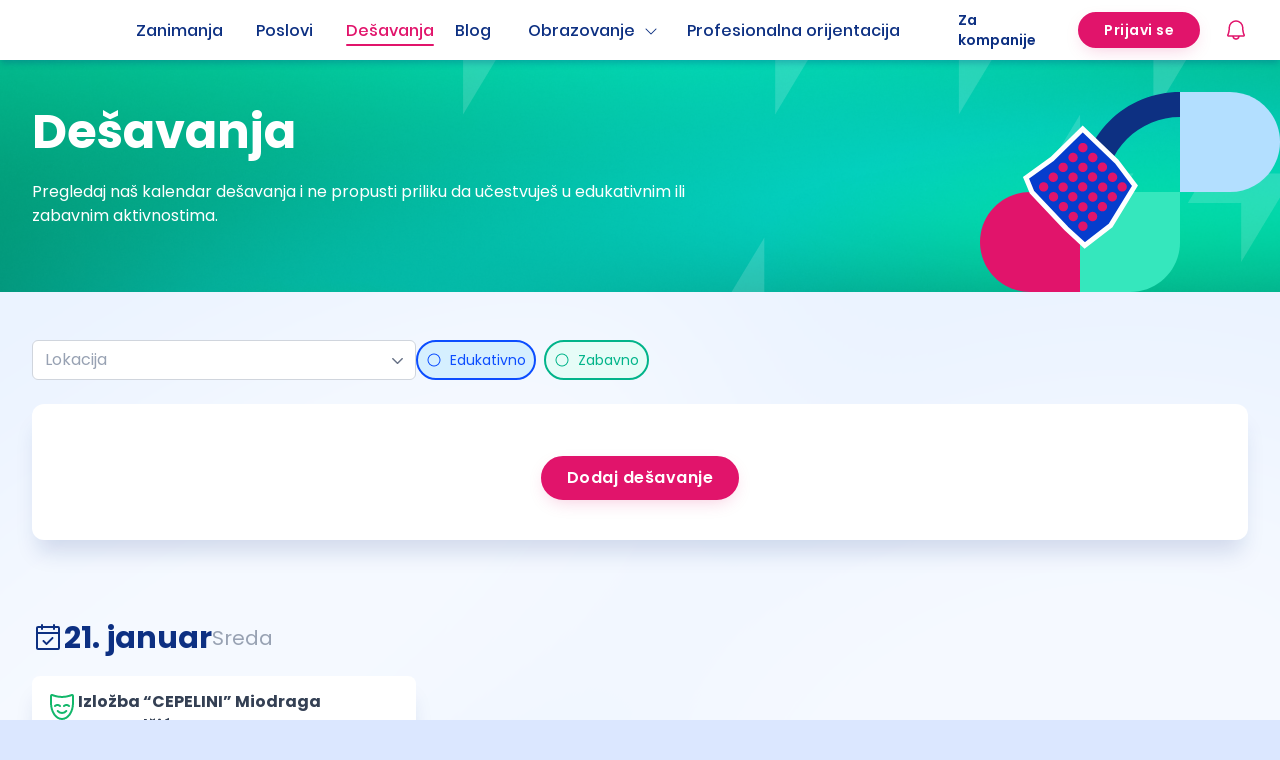

--- FILE ---
content_type: text/html; charset=utf-8
request_url: https://startuj.infostud.com/desavanja
body_size: 17078
content:
<!DOCTYPE html><html><head><meta charSet="utf-8"/><meta name="viewport" content="width=device-width, initial-scale=1.0, maximum-scale=1"/><meta name="theme-color" content="#FFFFFF"/><link rel="canonical" href="https://startuj.infostud.com/desavanja"/><title>Dešavanja - Startuj.infostud.com</title><meta name="description" content="Pregledaj naš kalendar dešavanja i ne propusti priliku da učestvuješ u edukativnim ili zabavnim aktivnostima."/><meta name="og:url" property="og:url" content="https://startuj.infostud.com/desavanja"/><meta name="og:type" property="og:type" content="website"/><meta name="og:locale" property="og:locale" content="sr_Latn_RS"/><meta name="og:title" property="og:title" content="Dešavanja - Startuj.infostud.com"/><meta name="og:description" property="og:description" content="Pregledaj naš kalendar dešavanja i ne propusti priliku da učestvuješ u edukativnim ili zabavnim aktivnostima."/><meta name="og:image" property="og:image" content="https://startuj.infostud.com/images/og/facebook.png"/><meta name="twitter:image" content="https://startuj.infostud.com/images/og/facebook.png"/><meta name="next-head-count" content="13"/><link rel="apple-touch-icon" sizes="180x180" href="/favicons/apple-touch-icon.png"/><link rel="icon" type="image/png" sizes="32x32" href="/favicons/favicon-32x32.png"/><link rel="icon" type="image/png" sizes="16x16" href="/favicons/favicon-16x16.png"/><link rel="preconnect" href="https://fonts.googleapis.com"/><link rel="preconnect" href="https://fonts.gstatic.com" crossorigin="anonymous"/><link rel="stylesheet" data-href="https://fonts.googleapis.com/css2?family=Noto+Color+Emoji&amp;display=swap"/><link data-next-font="size-adjust" rel="preconnect" href="/" crossorigin="anonymous"/><script id="adocean-config" data-nscript="beforeInteractive">"object"!=typeof ado&&((ado={}).config=ado.preview=ado.placement=ado.master=ado.slave=function(){}),ado.config({mode:"new",xml:!1,consent:!0,characterEncoding:!0}),ado.preview({enabled:!0});var keys=[];</script><link rel="preload" href="/_next/static/css/151a7a54306b6b88.css" as="style"/><link rel="stylesheet" href="/_next/static/css/151a7a54306b6b88.css" data-n-g=""/><noscript data-n-css=""></noscript><script defer="" nomodule="" src="/_next/static/chunks/polyfills-42372ed130431b0a.js"></script><script id="sitecontrol-script" src="//l.getsitecontrol.com/94gdz9y4.js" defer="" data-nscript="beforeInteractive"></script><script id="adocean-script" src="//si.adocean.pl/files/js/ado.js" defer="" data-nscript="beforeInteractive"></script><script src="/_next/static/chunks/webpack-296306c31cb5c72e.js" defer=""></script><script src="/_next/static/chunks/framework-945b357d4a851f4b.js" defer=""></script><script src="/_next/static/chunks/main-c03c6a44ef8df069.js" defer=""></script><script src="/_next/static/chunks/pages/_app-03bc05c7ff035312.js" defer=""></script><script src="/_next/static/chunks/cdfd8999-ce85b993246186d4.js" defer=""></script><script src="/_next/static/chunks/5844-1317abd8e869a79a.js" defer=""></script><script src="/_next/static/chunks/5281-8f78d26ba9080403.js" defer=""></script><script src="/_next/static/chunks/4067-96273e95c7777dc6.js" defer=""></script><script src="/_next/static/chunks/8730-9c58e1374fe89f3b.js" defer=""></script><script src="/_next/static/chunks/pages/desavanja-5f61e14d3bb8eced.js" defer=""></script><script src="/_next/static/YXvsOczVIMZy3ZBA3LwSm/_buildManifest.js" defer=""></script><script src="/_next/static/YXvsOczVIMZy3ZBA3LwSm/_ssgManifest.js" defer=""></script><link rel="stylesheet" href="https://fonts.googleapis.com/css2?family=Noto+Color+Emoji&display=swap"/></head><body><noscript><iframe src="https://www.googletagmanager.com/ns.html?id=GTM-KDKX3LQ" height="0" width="0" style="display:none;visibility:hidden"></iframe></noscript><div id="__next"><div class="relative"><div class="sticky top-0 z-50 w-full bg-[#FFF] !shadow-md"><header class="top-0 w-full z-30"><nav class="bg-white"><div class="flex items-center h-[60px] max-w-[1248px] lg:mx-auto justify-between px-4 relative"><div class="flex justify-between items-center w-full monitor:justify-start monitor:gap-10"><a class="block relative w-[104px] h-[32px]" href="/"><span style="box-sizing:border-box;display:block;overflow:hidden;width:initial;height:initial;background:none;opacity:1;border:0;margin:0;padding:0;position:absolute;top:0;left:0;bottom:0;right:0"><img alt="logo" src="[data-uri]" decoding="async" data-nimg="fill" style="position:absolute;top:0;left:0;bottom:0;right:0;box-sizing:border-box;padding:0;border:none;margin:auto;display:block;width:0;height:0;min-width:100%;max-width:100%;min-height:100%;max-height:100%"/><noscript><img alt="logo" loading="lazy" decoding="async" data-nimg="fill" style="position:absolute;top:0;left:0;bottom:0;right:0;box-sizing:border-box;padding:0;border:none;margin:auto;display:block;width:0;height:0;min-width:100%;max-width:100%;min-height:100%;max-height:100%" sizes="100vw" srcSet="/_next/static/media/startuj-logo.b095612d.svg 640w, /_next/static/media/startuj-logo.b095612d.svg 750w, /_next/static/media/startuj-logo.b095612d.svg 828w, /_next/static/media/startuj-logo.b095612d.svg 1080w, /_next/static/media/startuj-logo.b095612d.svg 1200w, /_next/static/media/startuj-logo.b095612d.svg 1920w, /_next/static/media/startuj-logo.b095612d.svg 2048w, /_next/static/media/startuj-logo.b095612d.svg 3840w" src="/_next/static/media/startuj-logo.b095612d.svg"/></noscript></span></a><div class="flex items-center justify-end monitor:hidden"><div class="mr-6"><div><div id="notification-dropdown" class="p-3 absolute top-[50px] right-0 w-full tablet:w-[328px] z-[30] transition-all duration-500 opacity-0 hidden"></div><div class="relative laptop:ml-6"><div id="bell"><div class="gtm-zv ml-0 lg:mr-0 flex items-center justify-center relative"><svg xmlns="http://www.w3.org/2000/svg" width="24" height="24" fill="currentColor" viewBox="0 0 256 256" class="text-primary-6"><path d="M221.8,175.94C216.25,166.38,208,139.33,208,104a80,80,0,1,0-160,0c0,35.34-8.26,62.38-13.81,71.94A16,16,0,0,0,48,200H88.81a40,40,0,0,0,78.38,0H208a16,16,0,0,0,13.8-24.06ZM128,216a24,24,0,0,1-22.62-16h45.24A24,24,0,0,1,128,216ZM48,184c7.7-13.24,16-43.92,16-80a64,64,0,1,1,128,0c0,36.05,8.28,66.73,16,80Z"></path></svg></div></div></div></div></div><a class="h-full text-darkText flex items-center monitor:hidden "><svg xmlns="http://www.w3.org/2000/svg" width="30" height="30" fill="currentColor" viewBox="0 0 256 256"><path d="M224,128a8,8,0,0,1-8,8H40a8,8,0,0,1,0-16H216A8,8,0,0,1,224,128ZM40,72H216a8,8,0,0,0,0-16H40a8,8,0,0,0,0,16ZM216,184H40a8,8,0,0,0,0,16H216a8,8,0,0,0,0-16Z"></path></svg></a></div><ul class="ant-menu-overflow ant-menu ant-menu-root ant-menu-horizontal ant-menu-light header-menu min-w-[492px] hidden monitor:block monitor:min-w-[790px] bg-transparent" role="menu" tabindex="0" data-menu-list="true"><li class="ant-menu-overflow-item ant-menu-item ant-menu-item-only-child" style="opacity:1;order:0" role="menuitem" tabindex="-1"><span class="ant-menu-title-content"><a class="w-full flex items-center justify-center hover:opacity-100 font-medium  relative hover:after:absolute hover:after:content-[&#x27;&#x27;] hover:after:w-full hover:after:h-0.5 hover:after:left-0 hover:after:bg-secondary-9 hover:text-secondary-9 hover:after:bottom-2 hover:after:rounded-[50px] !text-secondary-9" href="/opisi-zanimanja/detaljni-opisi-poslova">Zanimanja</a></span></li><li class="ant-menu-overflow-item ant-menu-item ant-menu-item-only-child" style="opacity:1;order:1" role="menuitem" tabindex="-1"><span class="ant-menu-title-content"><a class="w-full flex items-center justify-center hover:opacity-100 font-medium text-secondary-9 relative hover:after:absolute hover:after:content-[&#x27;&#x27;] hover:after:w-full hover:after:h-0.5 hover:after:left-0 hover:after:bg-secondary-9 hover:text-secondary-9 hover:after:bottom-2 hover:after:rounded-[50px] " href="/poslovi-za-mlade">Poslovi</a></span></li><li class="ant-menu-overflow-item ant-menu-item ant-menu-item-only-child" style="opacity:1;order:2" role="menuitem" tabindex="-1"><span class="ant-menu-title-content"><a class="w-full flex items-center justify-center hover:opacity-100 font-medium" href="/desavanja"><span class="relative hover:after:absolute hover:after:content-[&#x27;&#x27;] hover:after:w-full hover:after:h-0.5 hover:after:left-0 hover:after:bg-secondary-9 hover:text-secondary-9 hover:after:bottom-2 hover:after:rounded-[50px] relative after:absolute after:content-[&#x27;&#x27;] after:w-full after:h-0.5 after:left-0 after:bg-primary-6 after:bottom-2 after:rounded-[50px] !text-primary-6">Dešavanja</span></a></span></li><li class="ant-menu-overflow-item ant-menu-item ant-menu-item-only-child" style="opacity:1;order:3" role="menuitem" tabindex="-1"><span class="ant-menu-title-content"><a class="w-full flex items-center justify-center hover:opacity-100 font-medium relative hover:after:absolute hover:after:content-[&#x27;&#x27;] hover:after:w-full hover:after:h-0.5 hover:after:left-0 hover:after:bg-secondary-9 hover:text-secondary-9 hover:after:bottom-2 hover:after:rounded-[50px] text-secondary-9 -ml-2" href="/blog">Blog</a></span></li><li class="ant-menu-overflow-item ant-menu-submenu ant-menu-submenu-horizontal" style="opacity:1;order:4" role="none"><div role="menuitem" class="ant-menu-submenu-title" tabindex="-1" aria-expanded="false" aria-haspopup="true"><span class="ant-menu-title-content"><p class="flex items-center mb-0 font-medium relative pr-10 hover:after:absolute hover:after:w-4/5 hover:after:content-[&#x27;&#x27;] hover:after:h-0.5 hover:after:bg-secondary-9 hover:after:bottom-2 hover:after:left-0 hover:after:rounded-[50px] text-secondary-9">Obrazovanje<svg xmlns="http://www.w3.org/2000/svg" width="1em" height="1em" fill="currentColor" viewBox="0 0 256 256" class="ml-2"><path d="M213.66,101.66l-80,80a8,8,0,0,1-11.32,0l-80-80A8,8,0,0,1,53.66,90.34L128,164.69l74.34-74.35a8,8,0,0,1,11.32,11.32Z"></path></svg></p></span><i class="ant-menu-submenu-arrow"></i></div></li><li class="ant-menu-overflow-item ant-menu-item ant-menu-item-only-child" style="opacity:1;order:5" role="menuitem" tabindex="-1"><span class="ant-menu-title-content"><a class="w-full flex items-center justify-center hover:opacity-100 font-medium relative hover:after:absolute hover:after:content-[&#x27;&#x27;] hover:after:w-full hover:after:h-0.5 hover:after:left-0 hover:after:bg-secondary-9 hover:text-secondary-9 hover:after:bottom-2 hover:after:rounded-[50px] text-secondary-9 -ml-2" href="/profesionalna-orijentacija">Profesionalna orijentacija</a></span></li><li class="ant-menu-overflow-item ant-menu-overflow-item-rest ant-menu-submenu ant-menu-submenu-horizontal" style="opacity:0;height:0;overflow-y:hidden;order:9007199254740991;pointer-events:none;position:absolute" aria-hidden="true" role="none"><div role="menuitem" class="ant-menu-submenu-title" tabindex="-1" aria-expanded="false" aria-haspopup="true"><span role="img" aria-label="ellipsis" class="anticon anticon-ellipsis"><svg viewBox="64 64 896 896" focusable="false" data-icon="ellipsis" width="1em" height="1em" fill="currentColor" aria-hidden="true"><path d="M176 511a56 56 0 10112 0 56 56 0 10-112 0zm280 0a56 56 0 10112 0 56 56 0 10-112 0zm280 0a56 56 0 10112 0 56 56 0 10-112 0z"></path></svg></span><i class="ant-menu-submenu-arrow"></i></div></li></ul><div style="display:none" aria-hidden="true"></div></div><div class="hidden monitor:flex justify-end h-full py-2 monitor:min-w-[242px]"><a class="text-sm flex items-center hover:opacity-100 font-semibold text-secondary-9 mr-6 relative hover:after:absolute hover:after:content-[&#x27;&#x27;] hover:after:w-full hover:after:h-0.5 hover:after:left-0 hover:after:bg-secondary-9 hover:text-secondary-9 hover:after:bottom-2 hover:after:rounded-[50px]" href="/postavite-oglas">Za kompanije</a><span class="flex items-center h-full"><div><a href="https://nalog.infostud.com/authorize?client_id=startuj-4ac3e5e67e6e&amp;redirect_uri=https://startuj.infostud.com/moj-nalog/oauth_redirect&amp;response_type=code&amp;scope=identity&amp;state="><button id="" type="button" class="ant-btn ant-btn-primary inline-flex w-full text-sm laptop:text-base text-center items-center justify-center rounded-[100px] first-letter:uppercase normal-case font-semibold borded border-2 border-solid disabled:border-2 disabled:border-solid disabled:border-neutrals-4 px-6 h-[36px] bg-primary-6 border-primary-6 shadow-[0_6px_18px_-6px_rgba(225,20,107,0.25)] transition-all duration-300 laptop:hover:shadow-[0_8px_18px_-6px_rgba(225,20,107,0.3)] laptop:hover:scale-95 laptop:hover:bg-primary-7 laptop:hover:border-primary-7 active:border-primary-4 no-underline !border-10 !border-solid"><span class="text-sm">Prijavi se</span></button></a></div></span></div><span class="hidden monitor:flex monitor:items-center"><div><div id="notification-dropdown" class="p-3 absolute top-[50px] right-0 w-full tablet:w-[328px] z-[30] transition-all duration-500 opacity-0 hidden"></div><div class="relative laptop:ml-6"><div id="bell"><div class="gtm-zv ml-0 lg:mr-0 flex items-center justify-center relative"><svg xmlns="http://www.w3.org/2000/svg" width="24" height="24" fill="currentColor" viewBox="0 0 256 256" class="text-primary-6"><path d="M221.8,175.94C216.25,166.38,208,139.33,208,104a80,80,0,1,0-160,0c0,35.34-8.26,62.38-13.81,71.94A16,16,0,0,0,48,200H88.81a40,40,0,0,0,78.38,0H208a16,16,0,0,0,13.8-24.06ZM128,216a24,24,0,0,1-22.62-16h45.24A24,24,0,0,1,128,216ZM48,184c7.7-13.24,16-43.92,16-80a64,64,0,1,1,128,0c0,36.05,8.28,66.73,16,80Z"></path></svg></div></div></div></div></span></div></nav></header></div><main class="relative layout-background-element bg-background-light pb-28 laptop:pb-52"><div><div class="relative"><div class="news-hero-bg-base m-auto pt-4 pb-24 tablet:py-12 bg-[position:bottom_right,_top_right,_bottom_left,_center] tablet:bg-[position:bottom_right,_right,_center] bg-[150px,_240px,_240px,_cover] tablet:bg-[auto,_auto_100%,_cover] bg-no-repeat"><div class="max-w-[1248px] mx-auto laptop:px-4"><h1 class="mb-0 text-[32px] px-4 laptop:px-0 font-bold laptop:text-5xl text-white">Dešavanja</h1><p class="px-4 laptop:px-0 mt-4 laptop:mt-6 w-[70%] min-w-[340px] tablet:w-[55%] text-white">Pregledaj naš kalendar dešavanja i ne propusti priliku da učestvuješ u edukativnim ili zabavnim aktivnostima.</p></div></div><div class="pt-6 px-4 mx-auto laptop:pt-12 laptop:max-w-[1248px] scroll-mt-20"><div class=""><form class="ant-form ant-form-horizontal"><div class="flex flex-col mb-4 laptop:flex-row laptop:items-center laptop:mb-6 laptop:gap-8"><div class="ant-form-item laptop:order-3 mb-0"><div class="ant-row ant-form-item-row"><div class="ant-col ant-form-item-control"><div class="ant-form-item-control-input"><div class="ant-form-item-control-input-content"><div class="ant-checkbox-group" id="eventTypes"><div class="flex"><label class="ant-checkbox-wrapper ant-checkbox-wrapper-in-form-item ant-checkbox-no-style"><span class="ant-checkbox"><input class="ant-checkbox-input" type="checkbox" value="educational"/><span class="ant-checkbox-inner"></span></span><span><span class="ant-tag rounded-[100px] w-fit px-2 py-2 inline-flex justify-center items-center hover:cursor-pointer text-secondary-6 bg-secondary-1 border-2 border-solid border-secondary-6"><svg xmlns="http://www.w3.org/2000/svg" width="16" height="16" fill="currentColor" viewBox="0 0 256 256" class="text-secondary-6 mr-2"><path d="M128,24A104,104,0,1,0,232,128,104.11,104.11,0,0,0,128,24Zm0,192a88,88,0,1,1,88-88A88.1,88.1,0,0,1,128,216Z"></path></svg><span>Edukativno</span></span></span></label><label class="ant-checkbox-wrapper ant-checkbox-wrapper-in-form-item ant-checkbox-no-style"><span class="ant-checkbox"><input class="ant-checkbox-input" type="checkbox" value="entertainment"/><span class="ant-checkbox-inner"></span></span><span><span class="ant-tag rounded-[100px] w-fit px-2 py-2 inline-flex justify-center items-center hover:cursor-pointer text-mint-7 bg-mint-0 border-2 border-solid border-mint-7"><svg xmlns="http://www.w3.org/2000/svg" width="16" height="16" fill="currentColor" viewBox="0 0 256 256" class="text-mint-7 mr-2"><path d="M128,24A104,104,0,1,0,232,128,104.11,104.11,0,0,0,128,24Zm0,192a88,88,0,1,1,88-88A88.1,88.1,0,0,1,128,216Z"></path></svg><span>Zabavno</span></span></span></label></div></div></div></div></div></div></div><div class="ant-form-item mb-0"><div class="ant-row ant-form-item-row"><div class="ant-col ant-form-item-control"><div class="ant-form-item-control-input"><div class="ant-form-item-control-input-content"><div class="ant-select ant-select-in-form-item w-full mt-4 laptop:w-96 laptop:mt-0 ant-select-single ant-select-allow-clear ant-select-show-arrow"><div class="ant-select-selector"><span class="ant-select-selection-search"><input type="search" id="location" autoComplete="off" class="ant-select-selection-search-input" role="combobox" aria-haspopup="listbox" aria-owns="location_list" aria-autocomplete="list" aria-controls="location_list" aria-activedescendant="location_list_0" readonly="" unselectable="on" style="opacity:0" value=""/></span><span class="ant-select-selection-placeholder">Lokacija</span></div><span class="ant-select-arrow" style="user-select:none;-webkit-user-select:none" unselectable="on" aria-hidden="true"><svg xmlns="http://www.w3.org/2000/svg" width="15" height="15" fill="currentColor" viewBox="0 0 256 256"><path d="M216.49,104.49l-80,80a12,12,0,0,1-17,0l-80-80a12,12,0,0,1,17-17L128,159l71.51-71.52a12,12,0,0,1,17,17Z"></path></svg></span></div></div></div></div></div></div></div></form><div class="laptop:hidden"><div class="ant-picker-calendar ant-picker-calendar-mini event-calendar"><div class="flex justify-between items-center p-3 pb-4"><p class="mb-0 capitalize font-bold">januar 2026</p><div class="flex gap-4"><svg xmlns="http://www.w3.org/2000/svg" width="16" height="16" fill="currentColor" viewBox="0 0 256 256" class="text-neutrals-4"><path d="M165.66,202.34a8,8,0,0,1-11.32,11.32l-80-80a8,8,0,0,1,0-11.32l80-80a8,8,0,0,1,11.32,11.32L91.31,128Z"></path></svg><svg xmlns="http://www.w3.org/2000/svg" width="16" height="16" fill="currentColor" viewBox="0 0 256 256" class="text-neutrals-4"><path d="M181.66,133.66l-80,80a8,8,0,0,1-11.32-11.32L164.69,128,90.34,53.66a8,8,0,0,1,11.32-11.32l80,80A8,8,0,0,1,181.66,133.66Z"></path></svg></div></div><div class="grid grid-cols-7 text-center laptop:px-10"><span class="laptop:font-bold capitalize text-neutrals-8">pon</span><span class="laptop:font-bold capitalize text-neutrals-8">uto</span><span class="laptop:font-bold capitalize text-neutrals-8">sre</span><span class="laptop:font-bold capitalize text-neutrals-8">čet</span><span class="laptop:font-bold capitalize text-neutrals-8">pet</span><span class="laptop:font-bold capitalize text-neutrals-8">sub</span><span class="laptop:font-bold capitalize text-neutrals-8">ned</span></div><div tabindex="0" class="ant-picker-panel"><div class="ant-picker-date-panel"><div class="ant-picker-body"><table class="ant-picker-content"><thead><tr><th>po</th><th>ut</th><th>sr</th><th>če</th><th>pe</th><th>su</th><th>ne</th></tr></thead><tbody><tr><td title="2025-12-29" class="ant-picker-cell"><div class="ant-picker-cell-inner ant-picker-calendar-date"><div class="ant-picker-calendar-date-value">29</div><div class="ant-picker-calendar-date-content"><div class="events flex justify-center gap-1"></div></div></div></td><td title="2025-12-30" class="ant-picker-cell"><div class="ant-picker-cell-inner ant-picker-calendar-date"><div class="ant-picker-calendar-date-value">30</div><div class="ant-picker-calendar-date-content"><div class="events flex justify-center gap-1"></div></div></div></td><td title="2025-12-31" class="ant-picker-cell ant-picker-cell-end"><div class="ant-picker-cell-inner ant-picker-calendar-date"><div class="ant-picker-calendar-date-value">31</div><div class="ant-picker-calendar-date-content"><div class="events flex justify-center gap-1"></div></div></div></td><td title="2026-01-01" class="ant-picker-cell ant-picker-cell-start ant-picker-cell-in-view"><div class="ant-picker-cell-inner ant-picker-calendar-date"><div class="ant-picker-calendar-date-value">01</div><div class="ant-picker-calendar-date-content"><div class="events flex justify-center gap-1"></div></div></div></td><td title="2026-01-02" class="ant-picker-cell ant-picker-cell-in-view"><div class="ant-picker-cell-inner ant-picker-calendar-date"><div class="ant-picker-calendar-date-value">02</div><div class="ant-picker-calendar-date-content"><div class="events flex justify-center gap-1"></div></div></div></td><td title="2026-01-03" class="ant-picker-cell ant-picker-cell-in-view"><div class="ant-picker-cell-inner ant-picker-calendar-date"><div class="ant-picker-calendar-date-value">03</div><div class="ant-picker-calendar-date-content"><div class="events flex justify-center gap-1"></div></div></div></td><td title="2026-01-04" class="ant-picker-cell ant-picker-cell-in-view"><div class="ant-picker-cell-inner ant-picker-calendar-date"><div class="ant-picker-calendar-date-value">04</div><div class="ant-picker-calendar-date-content"><div class="events flex justify-center gap-1"></div></div></div></td></tr><tr><td title="2026-01-05" class="ant-picker-cell ant-picker-cell-in-view"><div class="ant-picker-cell-inner ant-picker-calendar-date"><div class="ant-picker-calendar-date-value">05</div><div class="ant-picker-calendar-date-content"><div class="events flex justify-center gap-1"></div></div></div></td><td title="2026-01-06" class="ant-picker-cell ant-picker-cell-in-view"><div class="ant-picker-cell-inner ant-picker-calendar-date"><div class="ant-picker-calendar-date-value">06</div><div class="ant-picker-calendar-date-content"><div class="events flex justify-center gap-1"></div></div></div></td><td title="2026-01-07" class="ant-picker-cell ant-picker-cell-in-view"><div class="ant-picker-cell-inner ant-picker-calendar-date"><div class="ant-picker-calendar-date-value">07</div><div class="ant-picker-calendar-date-content"><div class="events flex justify-center gap-1"></div></div></div></td><td title="2026-01-08" class="ant-picker-cell ant-picker-cell-in-view"><div class="ant-picker-cell-inner ant-picker-calendar-date"><div class="ant-picker-calendar-date-value">08</div><div class="ant-picker-calendar-date-content"><div class="events flex justify-center gap-1"></div></div></div></td><td title="2026-01-09" class="ant-picker-cell ant-picker-cell-in-view"><div class="ant-picker-cell-inner ant-picker-calendar-date"><div class="ant-picker-calendar-date-value">09</div><div class="ant-picker-calendar-date-content"><div class="events flex justify-center gap-1"></div></div></div></td><td title="2026-01-10" class="ant-picker-cell ant-picker-cell-in-view"><div class="ant-picker-cell-inner ant-picker-calendar-date"><div class="ant-picker-calendar-date-value">10</div><div class="ant-picker-calendar-date-content"><div class="events flex justify-center gap-1"></div></div></div></td><td title="2026-01-11" class="ant-picker-cell ant-picker-cell-in-view"><div class="ant-picker-cell-inner ant-picker-calendar-date"><div class="ant-picker-calendar-date-value">11</div><div class="ant-picker-calendar-date-content"><div class="events flex justify-center gap-1"></div></div></div></td></tr><tr><td title="2026-01-12" class="ant-picker-cell ant-picker-cell-in-view"><div class="ant-picker-cell-inner ant-picker-calendar-date"><div class="ant-picker-calendar-date-value">12</div><div class="ant-picker-calendar-date-content"><div class="events flex justify-center gap-1"></div></div></div></td><td title="2026-01-13" class="ant-picker-cell ant-picker-cell-in-view"><div class="ant-picker-cell-inner ant-picker-calendar-date"><div class="ant-picker-calendar-date-value">13</div><div class="ant-picker-calendar-date-content"><div class="events flex justify-center gap-1"><div class="event"><div class="w-1 h-1 mx-auto rounded-full mt-0.5 bg-neutrals-3"></div></div></div></div></div></td><td title="2026-01-14" class="ant-picker-cell ant-picker-cell-in-view"><div class="ant-picker-cell-inner ant-picker-calendar-date"><div class="ant-picker-calendar-date-value">14</div><div class="ant-picker-calendar-date-content"><div class="events flex justify-center gap-1"><div class="event"><div class="w-1 h-1 mx-auto rounded-full mt-0.5 bg-neutrals-3"></div></div></div></div></div></td><td title="2026-01-15" class="ant-picker-cell ant-picker-cell-in-view"><div class="ant-picker-cell-inner ant-picker-calendar-date"><div class="ant-picker-calendar-date-value">15</div><div class="ant-picker-calendar-date-content"><div class="events flex justify-center gap-1"><div class="event"><div class="w-1 h-1 mx-auto rounded-full mt-0.5 bg-neutrals-3"></div></div></div></div></div></td><td title="2026-01-16" class="ant-picker-cell ant-picker-cell-in-view"><div class="ant-picker-cell-inner ant-picker-calendar-date"><div class="ant-picker-calendar-date-value">16</div><div class="ant-picker-calendar-date-content"><div class="events flex justify-center gap-1"><div class="event"><div class="w-1 h-1 mx-auto rounded-full mt-0.5 bg-neutrals-3"></div></div></div></div></div></td><td title="2026-01-17" class="ant-picker-cell ant-picker-cell-in-view"><div class="ant-picker-cell-inner ant-picker-calendar-date"><div class="ant-picker-calendar-date-value">17</div><div class="ant-picker-calendar-date-content"><div class="events flex justify-center gap-1"><div class="event"><div class="w-1 h-1 mx-auto rounded-full mt-0.5 bg-neutrals-3"></div></div></div></div></div></td><td title="2026-01-18" class="ant-picker-cell ant-picker-cell-in-view"><div class="ant-picker-cell-inner ant-picker-calendar-date"><div class="ant-picker-calendar-date-value">18</div><div class="ant-picker-calendar-date-content"><div class="events flex justify-center gap-1"><div class="event"><div class="w-1 h-1 mx-auto rounded-full mt-0.5 bg-neutrals-3"></div></div></div></div></div></td></tr><tr><td title="2026-01-19" class="ant-picker-cell ant-picker-cell-in-view"><div class="ant-picker-cell-inner ant-picker-calendar-date"><div class="ant-picker-calendar-date-value">19</div><div class="ant-picker-calendar-date-content"><div class="events flex justify-center gap-1"><div class="event"><div class="w-1 h-1 mx-auto rounded-full mt-0.5 bg-neutrals-3"></div></div></div></div></div></td><td title="2026-01-20" class="ant-picker-cell ant-picker-cell-in-view"><div class="ant-picker-cell-inner ant-picker-calendar-date"><div class="ant-picker-calendar-date-value">20</div><div class="ant-picker-calendar-date-content"><div class="events flex justify-center gap-1"><div class="event"><div class="w-1 h-1 mx-auto rounded-full mt-0.5 bg-neutrals-3"></div></div></div></div></div></td><td title="2026-01-21" class="ant-picker-cell ant-picker-cell-in-view ant-picker-cell-today ant-picker-cell-selected"><div class="ant-picker-cell-inner ant-picker-calendar-date ant-picker-calendar-date-today"><div class="ant-picker-calendar-date-value">21</div><div class="ant-picker-calendar-date-content"><div class="events flex justify-center gap-1"><div class="event"><div class="w-1 h-1 mx-auto rounded-full mt-0.5 bg-mint-7"></div></div></div></div></div></td><td title="2026-01-22" class="ant-picker-cell ant-picker-cell-in-view"><div class="ant-picker-cell-inner ant-picker-calendar-date"><div class="ant-picker-calendar-date-value">22</div><div class="ant-picker-calendar-date-content"><div class="events flex justify-center gap-1"><div class="event"><div class="w-1 h-1 mx-auto rounded-full mt-0.5 bg-mint-7"></div></div><div class="event"><div class="w-1 h-1 mx-auto rounded-full mt-0.5 bg-mint-7"></div></div></div></div></div></td><td title="2026-01-23" class="ant-picker-cell ant-picker-cell-in-view"><div class="ant-picker-cell-inner ant-picker-calendar-date"><div class="ant-picker-calendar-date-value">23</div><div class="ant-picker-calendar-date-content"><div class="events flex justify-center gap-1"><div class="event"><div class="w-1 h-1 mx-auto rounded-full mt-0.5 bg-mint-7"></div></div></div></div></div></td><td title="2026-01-24" class="ant-picker-cell ant-picker-cell-in-view"><div class="ant-picker-cell-inner ant-picker-calendar-date"><div class="ant-picker-calendar-date-value">24</div><div class="ant-picker-calendar-date-content"><div class="events flex justify-center gap-1"><div class="event"><div class="w-1 h-1 mx-auto rounded-full mt-0.5 bg-mint-7"></div></div></div></div></div></td><td title="2026-01-25" class="ant-picker-cell ant-picker-cell-in-view"><div class="ant-picker-cell-inner ant-picker-calendar-date"><div class="ant-picker-calendar-date-value">25</div><div class="ant-picker-calendar-date-content"><div class="events flex justify-center gap-1"><div class="event"><div class="w-1 h-1 mx-auto rounded-full mt-0.5 bg-mint-7"></div></div></div></div></div></td></tr><tr><td title="2026-01-26" class="ant-picker-cell ant-picker-cell-in-view"><div class="ant-picker-cell-inner ant-picker-calendar-date"><div class="ant-picker-calendar-date-value">26</div><div class="ant-picker-calendar-date-content"><div class="events flex justify-center gap-1"><div class="event"><div class="w-1 h-1 mx-auto rounded-full mt-0.5 bg-mint-7"></div></div></div></div></div></td><td title="2026-01-27" class="ant-picker-cell ant-picker-cell-in-view"><div class="ant-picker-cell-inner ant-picker-calendar-date"><div class="ant-picker-calendar-date-value">27</div><div class="ant-picker-calendar-date-content"><div class="events flex justify-center gap-1"><div class="event"><div class="w-1 h-1 mx-auto rounded-full mt-0.5 bg-mint-7"></div></div></div></div></div></td><td title="2026-01-28" class="ant-picker-cell ant-picker-cell-in-view"><div class="ant-picker-cell-inner ant-picker-calendar-date"><div class="ant-picker-calendar-date-value">28</div><div class="ant-picker-calendar-date-content"><div class="events flex justify-center gap-1"><div class="event"><div class="w-1 h-1 mx-auto rounded-full mt-0.5 bg-mint-7"></div></div></div></div></div></td><td title="2026-01-29" class="ant-picker-cell ant-picker-cell-in-view"><div class="ant-picker-cell-inner ant-picker-calendar-date"><div class="ant-picker-calendar-date-value">29</div><div class="ant-picker-calendar-date-content"><div class="events flex justify-center gap-1"><div class="event"><div class="w-1 h-1 mx-auto rounded-full mt-0.5 bg-mint-7"></div></div></div></div></div></td><td title="2026-01-30" class="ant-picker-cell ant-picker-cell-disabled ant-picker-cell-in-view"><div class="ant-picker-cell-inner ant-picker-calendar-date"><div class="ant-picker-calendar-date-value">30</div><div class="ant-picker-calendar-date-content"><div class="events flex justify-center gap-1"><div class="event"><div class="w-1 h-1 mx-auto rounded-full mt-0.5 bg-mint-7"></div></div></div></div></div></td><td title="2026-01-31" class="ant-picker-cell ant-picker-cell-disabled ant-picker-cell-end ant-picker-cell-in-view"><div class="ant-picker-cell-inner ant-picker-calendar-date"><div class="ant-picker-calendar-date-value">31</div><div class="ant-picker-calendar-date-content"><div class="events flex justify-center gap-1"></div></div></div></td><td title="2026-02-01" class="ant-picker-cell ant-picker-cell-disabled ant-picker-cell-start"><div class="ant-picker-cell-inner ant-picker-calendar-date"><div class="ant-picker-calendar-date-value">01</div><div class="ant-picker-calendar-date-content"><div class="events flex justify-center gap-1"></div></div></div></td></tr><tr><td title="2026-02-02" class="ant-picker-cell ant-picker-cell-disabled"><div class="ant-picker-cell-inner ant-picker-calendar-date"><div class="ant-picker-calendar-date-value">02</div><div class="ant-picker-calendar-date-content"><div class="events flex justify-center gap-1"></div></div></div></td><td title="2026-02-03" class="ant-picker-cell ant-picker-cell-disabled"><div class="ant-picker-cell-inner ant-picker-calendar-date"><div class="ant-picker-calendar-date-value">03</div><div class="ant-picker-calendar-date-content"><div class="events flex justify-center gap-1"></div></div></div></td><td title="2026-02-04" class="ant-picker-cell ant-picker-cell-disabled"><div class="ant-picker-cell-inner ant-picker-calendar-date"><div class="ant-picker-calendar-date-value">04</div><div class="ant-picker-calendar-date-content"><div class="events flex justify-center gap-1"></div></div></div></td><td title="2026-02-05" class="ant-picker-cell ant-picker-cell-disabled"><div class="ant-picker-cell-inner ant-picker-calendar-date"><div class="ant-picker-calendar-date-value">05</div><div class="ant-picker-calendar-date-content"><div class="events flex justify-center gap-1"></div></div></div></td><td title="2026-02-06" class="ant-picker-cell ant-picker-cell-disabled"><div class="ant-picker-cell-inner ant-picker-calendar-date"><div class="ant-picker-calendar-date-value">06</div><div class="ant-picker-calendar-date-content"><div class="events flex justify-center gap-1"></div></div></div></td><td title="2026-02-07" class="ant-picker-cell ant-picker-cell-disabled"><div class="ant-picker-cell-inner ant-picker-calendar-date"><div class="ant-picker-calendar-date-value">07</div><div class="ant-picker-calendar-date-content"><div class="events flex justify-center gap-1"></div></div></div></td><td title="2026-02-08" class="ant-picker-cell ant-picker-cell-disabled"><div class="ant-picker-cell-inner ant-picker-calendar-date"><div class="ant-picker-calendar-date-value">08</div><div class="ant-picker-calendar-date-content"><div class="events flex justify-center gap-1"></div></div></div></td></tr></tbody></table></div></div></div></div><a class="block mt-4" href="/desavanja/dodaj-desavanje"><button id="" type="button" class="ant-btn ant-btn-primary inline-flex w-full text-sm laptop:text-base text-center items-center justify-center rounded-[100px] first-letter:uppercase normal-case font-semibold borded border-2 border-solid disabled:border-2 disabled:border-solid disabled:border-neutrals-4 px-6 h-[36px] bg-primary-6 border-primary-6 shadow-[0_6px_18px_-6px_rgba(225,20,107,0.25)] transition-all duration-300 laptop:hover:shadow-[0_8px_18px_-6px_rgba(225,20,107,0.3)] laptop:hover:scale-95 laptop:hover:bg-primary-7 laptop:hover:border-primary-7 active:border-primary-4 no-underline !border-10 !border-solid"><span>Dodaj dešavanje</span></button></a></div><div class="hidden laptop:block bg-white p-3 pb-10 rounded-xl shadow-sm mb-20"><div></div><a class="block mt-10 w-fit mx-auto" href="/desavanja/dodaj-desavanje"><button id="" type="button" class="ant-btn ant-btn-primary inline-flex w-full text-sm laptop:text-base text-center items-center justify-center rounded-[100px] first-letter:uppercase normal-case font-semibold borded border-2 border-solid disabled:border-2 disabled:border-solid disabled:border-neutrals-4 px-6 h-[44px] bg-primary-6 border-primary-6 shadow-[0_6px_18px_-6px_rgba(225,20,107,0.25)] transition-all duration-300 laptop:hover:shadow-[0_8px_18px_-6px_rgba(225,20,107,0.3)] laptop:hover:scale-95 laptop:hover:bg-primary-7 laptop:hover:border-primary-7 active:border-primary-4 no-underline !border-10 !border-solid"><span>Dodaj dešavanje</span></button></a></div><div><div><div data-date="2026-01-21" class="my-8 border rounded-md scroll-mt-20 laptop:my-14"><div class="flex gap-2.5 items-center mb-3 laptop:mb-5"><svg xmlns="http://www.w3.org/2000/svg" width="24" height="24" fill="currentColor" viewBox="0 0 256 256" class="text-secondary-9 laptop:w-8 laptop:h-8"><path d="M208,32H184V24a8,8,0,0,0-16,0v8H88V24a8,8,0,0,0-16,0v8H48A16,16,0,0,0,32,48V208a16,16,0,0,0,16,16H208a16,16,0,0,0,16-16V48A16,16,0,0,0,208,32ZM72,48v8a8,8,0,0,0,16,0V48h80v8a8,8,0,0,0,16,0V48h24V80H48V48ZM208,208H48V96H208V208Zm-38.34-85.66a8,8,0,0,1,0,11.32l-48,48a8,8,0,0,1-11.32,0l-24-24a8,8,0,0,1,11.32-11.32L116,164.69l42.34-42.35A8,8,0,0,1,169.66,122.34Z"></path></svg><p class="mb-0 font-bold text-secondary-9 text-lg laptop:text-3xl">21. januar</p><p class="mb-0 text-sm text-neutrals-4 capitalize laptop:text-xl">sreda</p></div><div class="grid gap-2 laptop:grid-cols-3 laptop:gap-8"><a class="cursor-pointer no-underline flex flex-col justify-between min-w-[292px] max-w-[384px] tablet:min-w-[384px] bg-white p-3.5 rounded-lg shadow-sm laptop:min-w-[unset] transition-all duration-300 laptop:hover:scale-95 laptop:hover:shadow-xl" href="/desavanja/zabavni/kultura-i-umetnost/izlozba-cepelini-miodraga-samardzica-1010"><div class="flex gap-2 max-w-full laptop:gap-6"><div class="min-w-[32px]"><svg xmlns="http://www.w3.org/2000/svg" width="24" height="24" fill="currentColor" viewBox="0 0 256 256" class="laptop:w-8 laptop:h-8 text-success-6"><path d="M217,34.8a15.94,15.94,0,0,0-14.82-1.71C188.15,38.55,159.82,47.71,128,47.71S67.84,38.55,53.79,33.09A16,16,0,0,0,32,48v55.77c0,35.84,9.65,69.65,27.18,95.18,18.16,26.46,42.6,41,68.82,41s50.66-14.57,68.82-41C214.35,173.44,224,139.63,224,103.79V48A16,16,0,0,0,217,34.8Zm-9,69c0,32.64-8.66,63.23-24.37,86.13C168.54,211.9,148.79,224,128,224s-40.54-12.1-55.63-34.08C56.66,167,48,136.43,48,103.79V48c15.11,5.87,45.58,15.71,80,15.71S192.9,53.87,208,48v55.81Zm-18,18.87A8,8,0,1,1,178,133.33c-2.68-3-8.85-5.33-14-5.33s-11.36,2.34-14,5.33A8,8,0,1,1,138,122.66c5.71-6.38,16.14-10.66,26-10.66S184.25,116.28,190,122.66ZM92,128c-5.19,0-11.36,2.34-14,5.33A8,8,0,1,1,66,122.66C71.75,116.28,82.18,112,92,112s20.25,4.28,26,10.66A8,8,0,1,1,106,133.33C103.36,130.34,97.19,128,92,128Zm76.45,45.19a52.9,52.9,0,0,1-80.9,0A8,8,0,1,1,99.72,162.8a36.89,36.89,0,0,0,56.56,0,8,8,0,0,1,12.17,10.39Z"></path></svg></div><div class="mb-4 flex-1"><div class="flex items-start justify-between gap-2"><p class="title-shorten laptop:min-h-[48px] text-neutrals-8 font-bold mb-2">Izložba “CEPELINI” Miodraga Samardžića</p></div><span class="ant-tag rounded-[100px] w-fit px-2 h-7 text-xs inline-flex justify-center items-center hover:cursor-pointer text-success-6 bg-success-0 border border-solid border-success-6"><span class="first-letter:uppercase">kultura i umetnost</span></span></div></div><div class="flex items-center text-neutrals-4 ml-[42px] laptop:ml-[57px]"><div class="flex items-center gap-1"><span class="ant-tag rounded-[100px] w-fit px-2 h-7 text-xs inline-flex justify-center items-center hover:cursor-pointer text-neutrals-6 bg-white bg-neutrals-2"><span>12:00<!-- -->h</span></span></div><div class="flex items-center gap-1 text-sm"><span class="ant-tag rounded-[100px] w-fit px-2 h-7 text-xs inline-flex justify-center items-center hover:cursor-pointer text-darkText bg-neutrals-2 border border-solid border-neutrals-2"><svg xmlns="http://www.w3.org/2000/svg" width="16" height="16" fill="currentColor" viewBox="0 0 256 256" class="text-neutrals-8 mr-2"><path d="M128,64a40,40,0,1,0,40,40A40,40,0,0,0,128,64Zm0,64a24,24,0,1,1,24-24A24,24,0,0,1,128,128Zm0-112a88.1,88.1,0,0,0-88,88c0,31.4,14.51,64.68,42,96.25a254.19,254.19,0,0,0,41.45,38.3,8,8,0,0,0,9.18,0A254.19,254.19,0,0,0,174,200.25c27.45-31.57,42-64.85,42-96.25A88.1,88.1,0,0,0,128,16Zm0,206c-16.53-13-72-60.75-72-118a72,72,0,0,1,144,0C200,161.23,144.53,209,128,222Z"></path></svg><p class="mb-0 first-letter:uppercase">Beograd</p></span></div></div></a></div></div></div><div><div data-date="2026-01-22" class="my-8 border rounded-md scroll-mt-20 laptop:my-14"><div class="flex gap-2.5 items-center mb-3 laptop:mb-5"><svg xmlns="http://www.w3.org/2000/svg" width="24" height="24" fill="currentColor" viewBox="0 0 256 256" class="text-secondary-9 laptop:w-8 laptop:h-8"><path d="M208,32H184V24a8,8,0,0,0-16,0v8H88V24a8,8,0,0,0-16,0v8H48A16,16,0,0,0,32,48V208a16,16,0,0,0,16,16H208a16,16,0,0,0,16-16V48A16,16,0,0,0,208,32ZM72,48v8a8,8,0,0,0,16,0V48h80v8a8,8,0,0,0,16,0V48h24V80H48V48ZM208,208H48V96H208V208Zm-38.34-85.66a8,8,0,0,1,0,11.32l-48,48a8,8,0,0,1-11.32,0l-24-24a8,8,0,0,1,11.32-11.32L116,164.69l42.34-42.35A8,8,0,0,1,169.66,122.34Z"></path></svg><p class="mb-0 font-bold text-secondary-9 text-lg laptop:text-3xl">22. januar</p><p class="mb-0 text-sm text-neutrals-4 capitalize laptop:text-xl">četvrtak</p></div><div class="grid gap-2 laptop:grid-cols-3 laptop:gap-8"><a class="cursor-pointer no-underline flex flex-col justify-between min-w-[292px] max-w-[384px] tablet:min-w-[384px] bg-white p-3.5 rounded-lg shadow-sm laptop:min-w-[unset] transition-all duration-300 laptop:hover:scale-95 laptop:hover:shadow-xl" href="/desavanja/zabavni/kultura-i-umetnost/izlozba-cepelini-miodraga-samardzica-1010"><div class="flex gap-2 max-w-full laptop:gap-6"><div class="min-w-[32px]"><svg xmlns="http://www.w3.org/2000/svg" width="24" height="24" fill="currentColor" viewBox="0 0 256 256" class="laptop:w-8 laptop:h-8 text-success-6"><path d="M217,34.8a15.94,15.94,0,0,0-14.82-1.71C188.15,38.55,159.82,47.71,128,47.71S67.84,38.55,53.79,33.09A16,16,0,0,0,32,48v55.77c0,35.84,9.65,69.65,27.18,95.18,18.16,26.46,42.6,41,68.82,41s50.66-14.57,68.82-41C214.35,173.44,224,139.63,224,103.79V48A16,16,0,0,0,217,34.8Zm-9,69c0,32.64-8.66,63.23-24.37,86.13C168.54,211.9,148.79,224,128,224s-40.54-12.1-55.63-34.08C56.66,167,48,136.43,48,103.79V48c15.11,5.87,45.58,15.71,80,15.71S192.9,53.87,208,48v55.81Zm-18,18.87A8,8,0,1,1,178,133.33c-2.68-3-8.85-5.33-14-5.33s-11.36,2.34-14,5.33A8,8,0,1,1,138,122.66c5.71-6.38,16.14-10.66,26-10.66S184.25,116.28,190,122.66ZM92,128c-5.19,0-11.36,2.34-14,5.33A8,8,0,1,1,66,122.66C71.75,116.28,82.18,112,92,112s20.25,4.28,26,10.66A8,8,0,1,1,106,133.33C103.36,130.34,97.19,128,92,128Zm76.45,45.19a52.9,52.9,0,0,1-80.9,0A8,8,0,1,1,99.72,162.8a36.89,36.89,0,0,0,56.56,0,8,8,0,0,1,12.17,10.39Z"></path></svg></div><div class="mb-4 flex-1"><div class="flex items-start justify-between gap-2"><p class="title-shorten laptop:min-h-[48px] text-neutrals-8 font-bold mb-2">Izložba “CEPELINI” Miodraga Samardžića</p></div><span class="ant-tag rounded-[100px] w-fit px-2 h-7 text-xs inline-flex justify-center items-center hover:cursor-pointer text-success-6 bg-success-0 border border-solid border-success-6"><span class="first-letter:uppercase">kultura i umetnost</span></span></div></div><div class="flex items-center text-neutrals-4 ml-[42px] laptop:ml-[57px]"><div class="flex items-center gap-1"><span class="ant-tag rounded-[100px] w-fit px-2 h-7 text-xs inline-flex justify-center items-center hover:cursor-pointer text-neutrals-6 bg-white bg-neutrals-2"><span>12:00<!-- -->h</span></span></div><div class="flex items-center gap-1 text-sm"><span class="ant-tag rounded-[100px] w-fit px-2 h-7 text-xs inline-flex justify-center items-center hover:cursor-pointer text-darkText bg-neutrals-2 border border-solid border-neutrals-2"><svg xmlns="http://www.w3.org/2000/svg" width="16" height="16" fill="currentColor" viewBox="0 0 256 256" class="text-neutrals-8 mr-2"><path d="M128,64a40,40,0,1,0,40,40A40,40,0,0,0,128,64Zm0,64a24,24,0,1,1,24-24A24,24,0,0,1,128,128Zm0-112a88.1,88.1,0,0,0-88,88c0,31.4,14.51,64.68,42,96.25a254.19,254.19,0,0,0,41.45,38.3,8,8,0,0,0,9.18,0A254.19,254.19,0,0,0,174,200.25c27.45-31.57,42-64.85,42-96.25A88.1,88.1,0,0,0,128,16Zm0,206c-16.53-13-72-60.75-72-118a72,72,0,0,1,144,0C200,161.23,144.53,209,128,222Z"></path></svg><p class="mb-0 first-letter:uppercase">Beograd</p></span></div></div></a><a class="cursor-pointer no-underline flex flex-col justify-between min-w-[292px] max-w-[384px] tablet:min-w-[384px] bg-white p-3.5 rounded-lg shadow-sm laptop:min-w-[unset] transition-all duration-300 laptop:hover:scale-95 laptop:hover:shadow-xl" href="/desavanja/zabavni/kultura-i-umetnost/amsterdam-shortcutz-1009"><div class="flex gap-2 max-w-full laptop:gap-6"><div class="min-w-[32px]"><svg xmlns="http://www.w3.org/2000/svg" width="24" height="24" fill="currentColor" viewBox="0 0 256 256" class="laptop:w-8 laptop:h-8 text-success-6"><path d="M217,34.8a15.94,15.94,0,0,0-14.82-1.71C188.15,38.55,159.82,47.71,128,47.71S67.84,38.55,53.79,33.09A16,16,0,0,0,32,48v55.77c0,35.84,9.65,69.65,27.18,95.18,18.16,26.46,42.6,41,68.82,41s50.66-14.57,68.82-41C214.35,173.44,224,139.63,224,103.79V48A16,16,0,0,0,217,34.8Zm-9,69c0,32.64-8.66,63.23-24.37,86.13C168.54,211.9,148.79,224,128,224s-40.54-12.1-55.63-34.08C56.66,167,48,136.43,48,103.79V48c15.11,5.87,45.58,15.71,80,15.71S192.9,53.87,208,48v55.81Zm-18,18.87A8,8,0,1,1,178,133.33c-2.68-3-8.85-5.33-14-5.33s-11.36,2.34-14,5.33A8,8,0,1,1,138,122.66c5.71-6.38,16.14-10.66,26-10.66S184.25,116.28,190,122.66ZM92,128c-5.19,0-11.36,2.34-14,5.33A8,8,0,1,1,66,122.66C71.75,116.28,82.18,112,92,112s20.25,4.28,26,10.66A8,8,0,1,1,106,133.33C103.36,130.34,97.19,128,92,128Zm76.45,45.19a52.9,52.9,0,0,1-80.9,0A8,8,0,1,1,99.72,162.8a36.89,36.89,0,0,0,56.56,0,8,8,0,0,1,12.17,10.39Z"></path></svg></div><div class="mb-4 flex-1"><div class="flex items-start justify-between gap-2"><p class="title-shorten laptop:min-h-[48px] text-neutrals-8 font-bold mb-2">AMSTERDAM SHORTCUTZ</p></div><span class="ant-tag rounded-[100px] w-fit px-2 h-7 text-xs inline-flex justify-center items-center hover:cursor-pointer text-success-6 bg-success-0 border border-solid border-success-6"><span class="first-letter:uppercase">kultura i umetnost</span></span></div></div><div class="flex items-center text-neutrals-4 ml-[42px] laptop:ml-[57px]"><div class="flex items-center gap-1"><span class="ant-tag rounded-[100px] w-fit px-2 h-7 text-xs inline-flex justify-center items-center hover:cursor-pointer text-neutrals-6 bg-white bg-neutrals-2"><span>19:00<!-- -->h</span></span></div><div class="flex items-center gap-1 text-sm"><span class="ant-tag rounded-[100px] w-fit px-2 h-7 text-xs inline-flex justify-center items-center hover:cursor-pointer text-darkText bg-neutrals-2 border border-solid border-neutrals-2"><svg xmlns="http://www.w3.org/2000/svg" width="16" height="16" fill="currentColor" viewBox="0 0 256 256" class="text-neutrals-8 mr-2"><path d="M128,64a40,40,0,1,0,40,40A40,40,0,0,0,128,64Zm0,64a24,24,0,1,1,24-24A24,24,0,0,1,128,128Zm0-112a88.1,88.1,0,0,0-88,88c0,31.4,14.51,64.68,42,96.25a254.19,254.19,0,0,0,41.45,38.3,8,8,0,0,0,9.18,0A254.19,254.19,0,0,0,174,200.25c27.45-31.57,42-64.85,42-96.25A88.1,88.1,0,0,0,128,16Zm0,206c-16.53-13-72-60.75-72-118a72,72,0,0,1,144,0C200,161.23,144.53,209,128,222Z"></path></svg><p class="mb-0 first-letter:uppercase">Beograd</p></span></div></div></a></div></div></div><div><div data-date="2026-01-23" class="my-8 border rounded-md scroll-mt-20 laptop:my-14"><div class="flex gap-2.5 items-center mb-3 laptop:mb-5"><svg xmlns="http://www.w3.org/2000/svg" width="24" height="24" fill="currentColor" viewBox="0 0 256 256" class="text-secondary-9 laptop:w-8 laptop:h-8"><path d="M208,32H184V24a8,8,0,0,0-16,0v8H88V24a8,8,0,0,0-16,0v8H48A16,16,0,0,0,32,48V208a16,16,0,0,0,16,16H208a16,16,0,0,0,16-16V48A16,16,0,0,0,208,32ZM72,48v8a8,8,0,0,0,16,0V48h80v8a8,8,0,0,0,16,0V48h24V80H48V48ZM208,208H48V96H208V208Zm-38.34-85.66a8,8,0,0,1,0,11.32l-48,48a8,8,0,0,1-11.32,0l-24-24a8,8,0,0,1,11.32-11.32L116,164.69l42.34-42.35A8,8,0,0,1,169.66,122.34Z"></path></svg><p class="mb-0 font-bold text-secondary-9 text-lg laptop:text-3xl">23. januar</p><p class="mb-0 text-sm text-neutrals-4 capitalize laptop:text-xl">petak</p></div><div class="grid gap-2 laptop:grid-cols-3 laptop:gap-8"><a class="cursor-pointer no-underline flex flex-col justify-between min-w-[292px] max-w-[384px] tablet:min-w-[384px] bg-white p-3.5 rounded-lg shadow-sm laptop:min-w-[unset] transition-all duration-300 laptop:hover:scale-95 laptop:hover:shadow-xl" href="/desavanja/zabavni/kultura-i-umetnost/izlozba-cepelini-miodraga-samardzica-1010"><div class="flex gap-2 max-w-full laptop:gap-6"><div class="min-w-[32px]"><svg xmlns="http://www.w3.org/2000/svg" width="24" height="24" fill="currentColor" viewBox="0 0 256 256" class="laptop:w-8 laptop:h-8 text-success-6"><path d="M217,34.8a15.94,15.94,0,0,0-14.82-1.71C188.15,38.55,159.82,47.71,128,47.71S67.84,38.55,53.79,33.09A16,16,0,0,0,32,48v55.77c0,35.84,9.65,69.65,27.18,95.18,18.16,26.46,42.6,41,68.82,41s50.66-14.57,68.82-41C214.35,173.44,224,139.63,224,103.79V48A16,16,0,0,0,217,34.8Zm-9,69c0,32.64-8.66,63.23-24.37,86.13C168.54,211.9,148.79,224,128,224s-40.54-12.1-55.63-34.08C56.66,167,48,136.43,48,103.79V48c15.11,5.87,45.58,15.71,80,15.71S192.9,53.87,208,48v55.81Zm-18,18.87A8,8,0,1,1,178,133.33c-2.68-3-8.85-5.33-14-5.33s-11.36,2.34-14,5.33A8,8,0,1,1,138,122.66c5.71-6.38,16.14-10.66,26-10.66S184.25,116.28,190,122.66ZM92,128c-5.19,0-11.36,2.34-14,5.33A8,8,0,1,1,66,122.66C71.75,116.28,82.18,112,92,112s20.25,4.28,26,10.66A8,8,0,1,1,106,133.33C103.36,130.34,97.19,128,92,128Zm76.45,45.19a52.9,52.9,0,0,1-80.9,0A8,8,0,1,1,99.72,162.8a36.89,36.89,0,0,0,56.56,0,8,8,0,0,1,12.17,10.39Z"></path></svg></div><div class="mb-4 flex-1"><div class="flex items-start justify-between gap-2"><p class="title-shorten laptop:min-h-[48px] text-neutrals-8 font-bold mb-2">Izložba “CEPELINI” Miodraga Samardžića</p></div><span class="ant-tag rounded-[100px] w-fit px-2 h-7 text-xs inline-flex justify-center items-center hover:cursor-pointer text-success-6 bg-success-0 border border-solid border-success-6"><span class="first-letter:uppercase">kultura i umetnost</span></span></div></div><div class="flex items-center text-neutrals-4 ml-[42px] laptop:ml-[57px]"><div class="flex items-center gap-1"><span class="ant-tag rounded-[100px] w-fit px-2 h-7 text-xs inline-flex justify-center items-center hover:cursor-pointer text-neutrals-6 bg-white bg-neutrals-2"><span>12:00<!-- -->h</span></span></div><div class="flex items-center gap-1 text-sm"><span class="ant-tag rounded-[100px] w-fit px-2 h-7 text-xs inline-flex justify-center items-center hover:cursor-pointer text-darkText bg-neutrals-2 border border-solid border-neutrals-2"><svg xmlns="http://www.w3.org/2000/svg" width="16" height="16" fill="currentColor" viewBox="0 0 256 256" class="text-neutrals-8 mr-2"><path d="M128,64a40,40,0,1,0,40,40A40,40,0,0,0,128,64Zm0,64a24,24,0,1,1,24-24A24,24,0,0,1,128,128Zm0-112a88.1,88.1,0,0,0-88,88c0,31.4,14.51,64.68,42,96.25a254.19,254.19,0,0,0,41.45,38.3,8,8,0,0,0,9.18,0A254.19,254.19,0,0,0,174,200.25c27.45-31.57,42-64.85,42-96.25A88.1,88.1,0,0,0,128,16Zm0,206c-16.53-13-72-60.75-72-118a72,72,0,0,1,144,0C200,161.23,144.53,209,128,222Z"></path></svg><p class="mb-0 first-letter:uppercase">Beograd</p></span></div></div></a></div></div></div><div><div data-date="2026-01-24" class="my-8 border rounded-md scroll-mt-20 laptop:my-14"><div class="flex gap-2.5 items-center mb-3 laptop:mb-5"><svg xmlns="http://www.w3.org/2000/svg" width="24" height="24" fill="currentColor" viewBox="0 0 256 256" class="text-secondary-9 laptop:w-8 laptop:h-8"><path d="M208,32H184V24a8,8,0,0,0-16,0v8H88V24a8,8,0,0,0-16,0v8H48A16,16,0,0,0,32,48V208a16,16,0,0,0,16,16H208a16,16,0,0,0,16-16V48A16,16,0,0,0,208,32ZM72,48v8a8,8,0,0,0,16,0V48h80v8a8,8,0,0,0,16,0V48h24V80H48V48ZM208,208H48V96H208V208Zm-38.34-85.66a8,8,0,0,1,0,11.32l-48,48a8,8,0,0,1-11.32,0l-24-24a8,8,0,0,1,11.32-11.32L116,164.69l42.34-42.35A8,8,0,0,1,169.66,122.34Z"></path></svg><p class="mb-0 font-bold text-secondary-9 text-lg laptop:text-3xl">24. januar</p><p class="mb-0 text-sm text-neutrals-4 capitalize laptop:text-xl">subota</p></div><div class="grid gap-2 laptop:grid-cols-3 laptop:gap-8"><a class="cursor-pointer no-underline flex flex-col justify-between min-w-[292px] max-w-[384px] tablet:min-w-[384px] bg-white p-3.5 rounded-lg shadow-sm laptop:min-w-[unset] transition-all duration-300 laptop:hover:scale-95 laptop:hover:shadow-xl" href="/desavanja/zabavni/kultura-i-umetnost/izlozba-cepelini-miodraga-samardzica-1010"><div class="flex gap-2 max-w-full laptop:gap-6"><div class="min-w-[32px]"><svg xmlns="http://www.w3.org/2000/svg" width="24" height="24" fill="currentColor" viewBox="0 0 256 256" class="laptop:w-8 laptop:h-8 text-success-6"><path d="M217,34.8a15.94,15.94,0,0,0-14.82-1.71C188.15,38.55,159.82,47.71,128,47.71S67.84,38.55,53.79,33.09A16,16,0,0,0,32,48v55.77c0,35.84,9.65,69.65,27.18,95.18,18.16,26.46,42.6,41,68.82,41s50.66-14.57,68.82-41C214.35,173.44,224,139.63,224,103.79V48A16,16,0,0,0,217,34.8Zm-9,69c0,32.64-8.66,63.23-24.37,86.13C168.54,211.9,148.79,224,128,224s-40.54-12.1-55.63-34.08C56.66,167,48,136.43,48,103.79V48c15.11,5.87,45.58,15.71,80,15.71S192.9,53.87,208,48v55.81Zm-18,18.87A8,8,0,1,1,178,133.33c-2.68-3-8.85-5.33-14-5.33s-11.36,2.34-14,5.33A8,8,0,1,1,138,122.66c5.71-6.38,16.14-10.66,26-10.66S184.25,116.28,190,122.66ZM92,128c-5.19,0-11.36,2.34-14,5.33A8,8,0,1,1,66,122.66C71.75,116.28,82.18,112,92,112s20.25,4.28,26,10.66A8,8,0,1,1,106,133.33C103.36,130.34,97.19,128,92,128Zm76.45,45.19a52.9,52.9,0,0,1-80.9,0A8,8,0,1,1,99.72,162.8a36.89,36.89,0,0,0,56.56,0,8,8,0,0,1,12.17,10.39Z"></path></svg></div><div class="mb-4 flex-1"><div class="flex items-start justify-between gap-2"><p class="title-shorten laptop:min-h-[48px] text-neutrals-8 font-bold mb-2">Izložba “CEPELINI” Miodraga Samardžića</p></div><span class="ant-tag rounded-[100px] w-fit px-2 h-7 text-xs inline-flex justify-center items-center hover:cursor-pointer text-success-6 bg-success-0 border border-solid border-success-6"><span class="first-letter:uppercase">kultura i umetnost</span></span></div></div><div class="flex items-center text-neutrals-4 ml-[42px] laptop:ml-[57px]"><div class="flex items-center gap-1"><span class="ant-tag rounded-[100px] w-fit px-2 h-7 text-xs inline-flex justify-center items-center hover:cursor-pointer text-neutrals-6 bg-white bg-neutrals-2"><span>12:00<!-- -->h</span></span></div><div class="flex items-center gap-1 text-sm"><span class="ant-tag rounded-[100px] w-fit px-2 h-7 text-xs inline-flex justify-center items-center hover:cursor-pointer text-darkText bg-neutrals-2 border border-solid border-neutrals-2"><svg xmlns="http://www.w3.org/2000/svg" width="16" height="16" fill="currentColor" viewBox="0 0 256 256" class="text-neutrals-8 mr-2"><path d="M128,64a40,40,0,1,0,40,40A40,40,0,0,0,128,64Zm0,64a24,24,0,1,1,24-24A24,24,0,0,1,128,128Zm0-112a88.1,88.1,0,0,0-88,88c0,31.4,14.51,64.68,42,96.25a254.19,254.19,0,0,0,41.45,38.3,8,8,0,0,0,9.18,0A254.19,254.19,0,0,0,174,200.25c27.45-31.57,42-64.85,42-96.25A88.1,88.1,0,0,0,128,16Zm0,206c-16.53-13-72-60.75-72-118a72,72,0,0,1,144,0C200,161.23,144.53,209,128,222Z"></path></svg><p class="mb-0 first-letter:uppercase">Beograd</p></span></div></div></a></div></div></div><div><div data-date="2026-01-25" class="my-8 border rounded-md scroll-mt-20 laptop:my-14"><div class="flex gap-2.5 items-center mb-3 laptop:mb-5"><svg xmlns="http://www.w3.org/2000/svg" width="24" height="24" fill="currentColor" viewBox="0 0 256 256" class="text-secondary-9 laptop:w-8 laptop:h-8"><path d="M208,32H184V24a8,8,0,0,0-16,0v8H88V24a8,8,0,0,0-16,0v8H48A16,16,0,0,0,32,48V208a16,16,0,0,0,16,16H208a16,16,0,0,0,16-16V48A16,16,0,0,0,208,32ZM72,48v8a8,8,0,0,0,16,0V48h80v8a8,8,0,0,0,16,0V48h24V80H48V48ZM208,208H48V96H208V208Zm-38.34-85.66a8,8,0,0,1,0,11.32l-48,48a8,8,0,0,1-11.32,0l-24-24a8,8,0,0,1,11.32-11.32L116,164.69l42.34-42.35A8,8,0,0,1,169.66,122.34Z"></path></svg><p class="mb-0 font-bold text-secondary-9 text-lg laptop:text-3xl">25. januar</p><p class="mb-0 text-sm text-neutrals-4 capitalize laptop:text-xl">nedelja</p></div><div class="grid gap-2 laptop:grid-cols-3 laptop:gap-8"><a class="cursor-pointer no-underline flex flex-col justify-between min-w-[292px] max-w-[384px] tablet:min-w-[384px] bg-white p-3.5 rounded-lg shadow-sm laptop:min-w-[unset] transition-all duration-300 laptop:hover:scale-95 laptop:hover:shadow-xl" href="/desavanja/zabavni/kultura-i-umetnost/izlozba-cepelini-miodraga-samardzica-1010"><div class="flex gap-2 max-w-full laptop:gap-6"><div class="min-w-[32px]"><svg xmlns="http://www.w3.org/2000/svg" width="24" height="24" fill="currentColor" viewBox="0 0 256 256" class="laptop:w-8 laptop:h-8 text-success-6"><path d="M217,34.8a15.94,15.94,0,0,0-14.82-1.71C188.15,38.55,159.82,47.71,128,47.71S67.84,38.55,53.79,33.09A16,16,0,0,0,32,48v55.77c0,35.84,9.65,69.65,27.18,95.18,18.16,26.46,42.6,41,68.82,41s50.66-14.57,68.82-41C214.35,173.44,224,139.63,224,103.79V48A16,16,0,0,0,217,34.8Zm-9,69c0,32.64-8.66,63.23-24.37,86.13C168.54,211.9,148.79,224,128,224s-40.54-12.1-55.63-34.08C56.66,167,48,136.43,48,103.79V48c15.11,5.87,45.58,15.71,80,15.71S192.9,53.87,208,48v55.81Zm-18,18.87A8,8,0,1,1,178,133.33c-2.68-3-8.85-5.33-14-5.33s-11.36,2.34-14,5.33A8,8,0,1,1,138,122.66c5.71-6.38,16.14-10.66,26-10.66S184.25,116.28,190,122.66ZM92,128c-5.19,0-11.36,2.34-14,5.33A8,8,0,1,1,66,122.66C71.75,116.28,82.18,112,92,112s20.25,4.28,26,10.66A8,8,0,1,1,106,133.33C103.36,130.34,97.19,128,92,128Zm76.45,45.19a52.9,52.9,0,0,1-80.9,0A8,8,0,1,1,99.72,162.8a36.89,36.89,0,0,0,56.56,0,8,8,0,0,1,12.17,10.39Z"></path></svg></div><div class="mb-4 flex-1"><div class="flex items-start justify-between gap-2"><p class="title-shorten laptop:min-h-[48px] text-neutrals-8 font-bold mb-2">Izložba “CEPELINI” Miodraga Samardžića</p></div><span class="ant-tag rounded-[100px] w-fit px-2 h-7 text-xs inline-flex justify-center items-center hover:cursor-pointer text-success-6 bg-success-0 border border-solid border-success-6"><span class="first-letter:uppercase">kultura i umetnost</span></span></div></div><div class="flex items-center text-neutrals-4 ml-[42px] laptop:ml-[57px]"><div class="flex items-center gap-1"><span class="ant-tag rounded-[100px] w-fit px-2 h-7 text-xs inline-flex justify-center items-center hover:cursor-pointer text-neutrals-6 bg-white bg-neutrals-2"><span>12:00<!-- -->h</span></span></div><div class="flex items-center gap-1 text-sm"><span class="ant-tag rounded-[100px] w-fit px-2 h-7 text-xs inline-flex justify-center items-center hover:cursor-pointer text-darkText bg-neutrals-2 border border-solid border-neutrals-2"><svg xmlns="http://www.w3.org/2000/svg" width="16" height="16" fill="currentColor" viewBox="0 0 256 256" class="text-neutrals-8 mr-2"><path d="M128,64a40,40,0,1,0,40,40A40,40,0,0,0,128,64Zm0,64a24,24,0,1,1,24-24A24,24,0,0,1,128,128Zm0-112a88.1,88.1,0,0,0-88,88c0,31.4,14.51,64.68,42,96.25a254.19,254.19,0,0,0,41.45,38.3,8,8,0,0,0,9.18,0A254.19,254.19,0,0,0,174,200.25c27.45-31.57,42-64.85,42-96.25A88.1,88.1,0,0,0,128,16Zm0,206c-16.53-13-72-60.75-72-118a72,72,0,0,1,144,0C200,161.23,144.53,209,128,222Z"></path></svg><p class="mb-0 first-letter:uppercase">Beograd</p></span></div></div></a></div></div></div><div><div data-date="2026-01-26" class="my-8 border rounded-md scroll-mt-20 laptop:my-14"><div class="flex gap-2.5 items-center mb-3 laptop:mb-5"><svg xmlns="http://www.w3.org/2000/svg" width="24" height="24" fill="currentColor" viewBox="0 0 256 256" class="text-secondary-9 laptop:w-8 laptop:h-8"><path d="M208,32H184V24a8,8,0,0,0-16,0v8H88V24a8,8,0,0,0-16,0v8H48A16,16,0,0,0,32,48V208a16,16,0,0,0,16,16H208a16,16,0,0,0,16-16V48A16,16,0,0,0,208,32ZM72,48v8a8,8,0,0,0,16,0V48h80v8a8,8,0,0,0,16,0V48h24V80H48V48ZM208,208H48V96H208V208Zm-38.34-85.66a8,8,0,0,1,0,11.32l-48,48a8,8,0,0,1-11.32,0l-24-24a8,8,0,0,1,11.32-11.32L116,164.69l42.34-42.35A8,8,0,0,1,169.66,122.34Z"></path></svg><p class="mb-0 font-bold text-secondary-9 text-lg laptop:text-3xl">26. januar</p><p class="mb-0 text-sm text-neutrals-4 capitalize laptop:text-xl">ponedeljak</p></div><div class="grid gap-2 laptop:grid-cols-3 laptop:gap-8"><a class="cursor-pointer no-underline flex flex-col justify-between min-w-[292px] max-w-[384px] tablet:min-w-[384px] bg-white p-3.5 rounded-lg shadow-sm laptop:min-w-[unset] transition-all duration-300 laptop:hover:scale-95 laptop:hover:shadow-xl" href="/desavanja/zabavni/kultura-i-umetnost/izlozba-cepelini-miodraga-samardzica-1010"><div class="flex gap-2 max-w-full laptop:gap-6"><div class="min-w-[32px]"><svg xmlns="http://www.w3.org/2000/svg" width="24" height="24" fill="currentColor" viewBox="0 0 256 256" class="laptop:w-8 laptop:h-8 text-success-6"><path d="M217,34.8a15.94,15.94,0,0,0-14.82-1.71C188.15,38.55,159.82,47.71,128,47.71S67.84,38.55,53.79,33.09A16,16,0,0,0,32,48v55.77c0,35.84,9.65,69.65,27.18,95.18,18.16,26.46,42.6,41,68.82,41s50.66-14.57,68.82-41C214.35,173.44,224,139.63,224,103.79V48A16,16,0,0,0,217,34.8Zm-9,69c0,32.64-8.66,63.23-24.37,86.13C168.54,211.9,148.79,224,128,224s-40.54-12.1-55.63-34.08C56.66,167,48,136.43,48,103.79V48c15.11,5.87,45.58,15.71,80,15.71S192.9,53.87,208,48v55.81Zm-18,18.87A8,8,0,1,1,178,133.33c-2.68-3-8.85-5.33-14-5.33s-11.36,2.34-14,5.33A8,8,0,1,1,138,122.66c5.71-6.38,16.14-10.66,26-10.66S184.25,116.28,190,122.66ZM92,128c-5.19,0-11.36,2.34-14,5.33A8,8,0,1,1,66,122.66C71.75,116.28,82.18,112,92,112s20.25,4.28,26,10.66A8,8,0,1,1,106,133.33C103.36,130.34,97.19,128,92,128Zm76.45,45.19a52.9,52.9,0,0,1-80.9,0A8,8,0,1,1,99.72,162.8a36.89,36.89,0,0,0,56.56,0,8,8,0,0,1,12.17,10.39Z"></path></svg></div><div class="mb-4 flex-1"><div class="flex items-start justify-between gap-2"><p class="title-shorten laptop:min-h-[48px] text-neutrals-8 font-bold mb-2">Izložba “CEPELINI” Miodraga Samardžića</p></div><span class="ant-tag rounded-[100px] w-fit px-2 h-7 text-xs inline-flex justify-center items-center hover:cursor-pointer text-success-6 bg-success-0 border border-solid border-success-6"><span class="first-letter:uppercase">kultura i umetnost</span></span></div></div><div class="flex items-center text-neutrals-4 ml-[42px] laptop:ml-[57px]"><div class="flex items-center gap-1"><span class="ant-tag rounded-[100px] w-fit px-2 h-7 text-xs inline-flex justify-center items-center hover:cursor-pointer text-neutrals-6 bg-white bg-neutrals-2"><span>12:00<!-- -->h</span></span></div><div class="flex items-center gap-1 text-sm"><span class="ant-tag rounded-[100px] w-fit px-2 h-7 text-xs inline-flex justify-center items-center hover:cursor-pointer text-darkText bg-neutrals-2 border border-solid border-neutrals-2"><svg xmlns="http://www.w3.org/2000/svg" width="16" height="16" fill="currentColor" viewBox="0 0 256 256" class="text-neutrals-8 mr-2"><path d="M128,64a40,40,0,1,0,40,40A40,40,0,0,0,128,64Zm0,64a24,24,0,1,1,24-24A24,24,0,0,1,128,128Zm0-112a88.1,88.1,0,0,0-88,88c0,31.4,14.51,64.68,42,96.25a254.19,254.19,0,0,0,41.45,38.3,8,8,0,0,0,9.18,0A254.19,254.19,0,0,0,174,200.25c27.45-31.57,42-64.85,42-96.25A88.1,88.1,0,0,0,128,16Zm0,206c-16.53-13-72-60.75-72-118a72,72,0,0,1,144,0C200,161.23,144.53,209,128,222Z"></path></svg><p class="mb-0 first-letter:uppercase">Beograd</p></span></div></div></a></div></div></div><div><div data-date="2026-01-27" class="my-8 border rounded-md scroll-mt-20 laptop:my-14"><div class="flex gap-2.5 items-center mb-3 laptop:mb-5"><svg xmlns="http://www.w3.org/2000/svg" width="24" height="24" fill="currentColor" viewBox="0 0 256 256" class="text-secondary-9 laptop:w-8 laptop:h-8"><path d="M208,32H184V24a8,8,0,0,0-16,0v8H88V24a8,8,0,0,0-16,0v8H48A16,16,0,0,0,32,48V208a16,16,0,0,0,16,16H208a16,16,0,0,0,16-16V48A16,16,0,0,0,208,32ZM72,48v8a8,8,0,0,0,16,0V48h80v8a8,8,0,0,0,16,0V48h24V80H48V48ZM208,208H48V96H208V208Zm-38.34-85.66a8,8,0,0,1,0,11.32l-48,48a8,8,0,0,1-11.32,0l-24-24a8,8,0,0,1,11.32-11.32L116,164.69l42.34-42.35A8,8,0,0,1,169.66,122.34Z"></path></svg><p class="mb-0 font-bold text-secondary-9 text-lg laptop:text-3xl">27. januar</p><p class="mb-0 text-sm text-neutrals-4 capitalize laptop:text-xl">utorak</p></div><div class="grid gap-2 laptop:grid-cols-3 laptop:gap-8"><a class="cursor-pointer no-underline flex flex-col justify-between min-w-[292px] max-w-[384px] tablet:min-w-[384px] bg-white p-3.5 rounded-lg shadow-sm laptop:min-w-[unset] transition-all duration-300 laptop:hover:scale-95 laptop:hover:shadow-xl" href="/desavanja/zabavni/kultura-i-umetnost/izlozba-cepelini-miodraga-samardzica-1010"><div class="flex gap-2 max-w-full laptop:gap-6"><div class="min-w-[32px]"><svg xmlns="http://www.w3.org/2000/svg" width="24" height="24" fill="currentColor" viewBox="0 0 256 256" class="laptop:w-8 laptop:h-8 text-success-6"><path d="M217,34.8a15.94,15.94,0,0,0-14.82-1.71C188.15,38.55,159.82,47.71,128,47.71S67.84,38.55,53.79,33.09A16,16,0,0,0,32,48v55.77c0,35.84,9.65,69.65,27.18,95.18,18.16,26.46,42.6,41,68.82,41s50.66-14.57,68.82-41C214.35,173.44,224,139.63,224,103.79V48A16,16,0,0,0,217,34.8Zm-9,69c0,32.64-8.66,63.23-24.37,86.13C168.54,211.9,148.79,224,128,224s-40.54-12.1-55.63-34.08C56.66,167,48,136.43,48,103.79V48c15.11,5.87,45.58,15.71,80,15.71S192.9,53.87,208,48v55.81Zm-18,18.87A8,8,0,1,1,178,133.33c-2.68-3-8.85-5.33-14-5.33s-11.36,2.34-14,5.33A8,8,0,1,1,138,122.66c5.71-6.38,16.14-10.66,26-10.66S184.25,116.28,190,122.66ZM92,128c-5.19,0-11.36,2.34-14,5.33A8,8,0,1,1,66,122.66C71.75,116.28,82.18,112,92,112s20.25,4.28,26,10.66A8,8,0,1,1,106,133.33C103.36,130.34,97.19,128,92,128Zm76.45,45.19a52.9,52.9,0,0,1-80.9,0A8,8,0,1,1,99.72,162.8a36.89,36.89,0,0,0,56.56,0,8,8,0,0,1,12.17,10.39Z"></path></svg></div><div class="mb-4 flex-1"><div class="flex items-start justify-between gap-2"><p class="title-shorten laptop:min-h-[48px] text-neutrals-8 font-bold mb-2">Izložba “CEPELINI” Miodraga Samardžića</p></div><span class="ant-tag rounded-[100px] w-fit px-2 h-7 text-xs inline-flex justify-center items-center hover:cursor-pointer text-success-6 bg-success-0 border border-solid border-success-6"><span class="first-letter:uppercase">kultura i umetnost</span></span></div></div><div class="flex items-center text-neutrals-4 ml-[42px] laptop:ml-[57px]"><div class="flex items-center gap-1"><span class="ant-tag rounded-[100px] w-fit px-2 h-7 text-xs inline-flex justify-center items-center hover:cursor-pointer text-neutrals-6 bg-white bg-neutrals-2"><span>12:00<!-- -->h</span></span></div><div class="flex items-center gap-1 text-sm"><span class="ant-tag rounded-[100px] w-fit px-2 h-7 text-xs inline-flex justify-center items-center hover:cursor-pointer text-darkText bg-neutrals-2 border border-solid border-neutrals-2"><svg xmlns="http://www.w3.org/2000/svg" width="16" height="16" fill="currentColor" viewBox="0 0 256 256" class="text-neutrals-8 mr-2"><path d="M128,64a40,40,0,1,0,40,40A40,40,0,0,0,128,64Zm0,64a24,24,0,1,1,24-24A24,24,0,0,1,128,128Zm0-112a88.1,88.1,0,0,0-88,88c0,31.4,14.51,64.68,42,96.25a254.19,254.19,0,0,0,41.45,38.3,8,8,0,0,0,9.18,0A254.19,254.19,0,0,0,174,200.25c27.45-31.57,42-64.85,42-96.25A88.1,88.1,0,0,0,128,16Zm0,206c-16.53-13-72-60.75-72-118a72,72,0,0,1,144,0C200,161.23,144.53,209,128,222Z"></path></svg><p class="mb-0 first-letter:uppercase">Beograd</p></span></div></div></a></div></div></div><div><div data-date="2026-01-28" class="my-8 border rounded-md scroll-mt-20 laptop:my-14"><div class="flex gap-2.5 items-center mb-3 laptop:mb-5"><svg xmlns="http://www.w3.org/2000/svg" width="24" height="24" fill="currentColor" viewBox="0 0 256 256" class="text-secondary-9 laptop:w-8 laptop:h-8"><path d="M208,32H184V24a8,8,0,0,0-16,0v8H88V24a8,8,0,0,0-16,0v8H48A16,16,0,0,0,32,48V208a16,16,0,0,0,16,16H208a16,16,0,0,0,16-16V48A16,16,0,0,0,208,32ZM72,48v8a8,8,0,0,0,16,0V48h80v8a8,8,0,0,0,16,0V48h24V80H48V48ZM208,208H48V96H208V208Zm-38.34-85.66a8,8,0,0,1,0,11.32l-48,48a8,8,0,0,1-11.32,0l-24-24a8,8,0,0,1,11.32-11.32L116,164.69l42.34-42.35A8,8,0,0,1,169.66,122.34Z"></path></svg><p class="mb-0 font-bold text-secondary-9 text-lg laptop:text-3xl">28. januar</p><p class="mb-0 text-sm text-neutrals-4 capitalize laptop:text-xl">sreda</p></div><div class="grid gap-2 laptop:grid-cols-3 laptop:gap-8"><a class="cursor-pointer no-underline flex flex-col justify-between min-w-[292px] max-w-[384px] tablet:min-w-[384px] bg-white p-3.5 rounded-lg shadow-sm laptop:min-w-[unset] transition-all duration-300 laptop:hover:scale-95 laptop:hover:shadow-xl" href="/desavanja/zabavni/kultura-i-umetnost/izlozba-cepelini-miodraga-samardzica-1010"><div class="flex gap-2 max-w-full laptop:gap-6"><div class="min-w-[32px]"><svg xmlns="http://www.w3.org/2000/svg" width="24" height="24" fill="currentColor" viewBox="0 0 256 256" class="laptop:w-8 laptop:h-8 text-success-6"><path d="M217,34.8a15.94,15.94,0,0,0-14.82-1.71C188.15,38.55,159.82,47.71,128,47.71S67.84,38.55,53.79,33.09A16,16,0,0,0,32,48v55.77c0,35.84,9.65,69.65,27.18,95.18,18.16,26.46,42.6,41,68.82,41s50.66-14.57,68.82-41C214.35,173.44,224,139.63,224,103.79V48A16,16,0,0,0,217,34.8Zm-9,69c0,32.64-8.66,63.23-24.37,86.13C168.54,211.9,148.79,224,128,224s-40.54-12.1-55.63-34.08C56.66,167,48,136.43,48,103.79V48c15.11,5.87,45.58,15.71,80,15.71S192.9,53.87,208,48v55.81Zm-18,18.87A8,8,0,1,1,178,133.33c-2.68-3-8.85-5.33-14-5.33s-11.36,2.34-14,5.33A8,8,0,1,1,138,122.66c5.71-6.38,16.14-10.66,26-10.66S184.25,116.28,190,122.66ZM92,128c-5.19,0-11.36,2.34-14,5.33A8,8,0,1,1,66,122.66C71.75,116.28,82.18,112,92,112s20.25,4.28,26,10.66A8,8,0,1,1,106,133.33C103.36,130.34,97.19,128,92,128Zm76.45,45.19a52.9,52.9,0,0,1-80.9,0A8,8,0,1,1,99.72,162.8a36.89,36.89,0,0,0,56.56,0,8,8,0,0,1,12.17,10.39Z"></path></svg></div><div class="mb-4 flex-1"><div class="flex items-start justify-between gap-2"><p class="title-shorten laptop:min-h-[48px] text-neutrals-8 font-bold mb-2">Izložba “CEPELINI” Miodraga Samardžića</p></div><span class="ant-tag rounded-[100px] w-fit px-2 h-7 text-xs inline-flex justify-center items-center hover:cursor-pointer text-success-6 bg-success-0 border border-solid border-success-6"><span class="first-letter:uppercase">kultura i umetnost</span></span></div></div><div class="flex items-center text-neutrals-4 ml-[42px] laptop:ml-[57px]"><div class="flex items-center gap-1"><span class="ant-tag rounded-[100px] w-fit px-2 h-7 text-xs inline-flex justify-center items-center hover:cursor-pointer text-neutrals-6 bg-white bg-neutrals-2"><span>12:00<!-- -->h</span></span></div><div class="flex items-center gap-1 text-sm"><span class="ant-tag rounded-[100px] w-fit px-2 h-7 text-xs inline-flex justify-center items-center hover:cursor-pointer text-darkText bg-neutrals-2 border border-solid border-neutrals-2"><svg xmlns="http://www.w3.org/2000/svg" width="16" height="16" fill="currentColor" viewBox="0 0 256 256" class="text-neutrals-8 mr-2"><path d="M128,64a40,40,0,1,0,40,40A40,40,0,0,0,128,64Zm0,64a24,24,0,1,1,24-24A24,24,0,0,1,128,128Zm0-112a88.1,88.1,0,0,0-88,88c0,31.4,14.51,64.68,42,96.25a254.19,254.19,0,0,0,41.45,38.3,8,8,0,0,0,9.18,0A254.19,254.19,0,0,0,174,200.25c27.45-31.57,42-64.85,42-96.25A88.1,88.1,0,0,0,128,16Zm0,206c-16.53-13-72-60.75-72-118a72,72,0,0,1,144,0C200,161.23,144.53,209,128,222Z"></path></svg><p class="mb-0 first-letter:uppercase">Beograd</p></span></div></div></a></div></div></div><div><div data-date="2026-01-29" class="my-8 border rounded-md scroll-mt-20 laptop:my-14"><div class="flex gap-2.5 items-center mb-3 laptop:mb-5"><svg xmlns="http://www.w3.org/2000/svg" width="24" height="24" fill="currentColor" viewBox="0 0 256 256" class="text-secondary-9 laptop:w-8 laptop:h-8"><path d="M208,32H184V24a8,8,0,0,0-16,0v8H88V24a8,8,0,0,0-16,0v8H48A16,16,0,0,0,32,48V208a16,16,0,0,0,16,16H208a16,16,0,0,0,16-16V48A16,16,0,0,0,208,32ZM72,48v8a8,8,0,0,0,16,0V48h80v8a8,8,0,0,0,16,0V48h24V80H48V48ZM208,208H48V96H208V208Zm-38.34-85.66a8,8,0,0,1,0,11.32l-48,48a8,8,0,0,1-11.32,0l-24-24a8,8,0,0,1,11.32-11.32L116,164.69l42.34-42.35A8,8,0,0,1,169.66,122.34Z"></path></svg><p class="mb-0 font-bold text-secondary-9 text-lg laptop:text-3xl">29. januar</p><p class="mb-0 text-sm text-neutrals-4 capitalize laptop:text-xl">četvrtak</p></div><div class="grid gap-2 laptop:grid-cols-3 laptop:gap-8"><a class="cursor-pointer no-underline flex flex-col justify-between min-w-[292px] max-w-[384px] tablet:min-w-[384px] bg-white p-3.5 rounded-lg shadow-sm laptop:min-w-[unset] transition-all duration-300 laptop:hover:scale-95 laptop:hover:shadow-xl" href="/desavanja/zabavni/kultura-i-umetnost/izlozba-cepelini-miodraga-samardzica-1010"><div class="flex gap-2 max-w-full laptop:gap-6"><div class="min-w-[32px]"><svg xmlns="http://www.w3.org/2000/svg" width="24" height="24" fill="currentColor" viewBox="0 0 256 256" class="laptop:w-8 laptop:h-8 text-success-6"><path d="M217,34.8a15.94,15.94,0,0,0-14.82-1.71C188.15,38.55,159.82,47.71,128,47.71S67.84,38.55,53.79,33.09A16,16,0,0,0,32,48v55.77c0,35.84,9.65,69.65,27.18,95.18,18.16,26.46,42.6,41,68.82,41s50.66-14.57,68.82-41C214.35,173.44,224,139.63,224,103.79V48A16,16,0,0,0,217,34.8Zm-9,69c0,32.64-8.66,63.23-24.37,86.13C168.54,211.9,148.79,224,128,224s-40.54-12.1-55.63-34.08C56.66,167,48,136.43,48,103.79V48c15.11,5.87,45.58,15.71,80,15.71S192.9,53.87,208,48v55.81Zm-18,18.87A8,8,0,1,1,178,133.33c-2.68-3-8.85-5.33-14-5.33s-11.36,2.34-14,5.33A8,8,0,1,1,138,122.66c5.71-6.38,16.14-10.66,26-10.66S184.25,116.28,190,122.66ZM92,128c-5.19,0-11.36,2.34-14,5.33A8,8,0,1,1,66,122.66C71.75,116.28,82.18,112,92,112s20.25,4.28,26,10.66A8,8,0,1,1,106,133.33C103.36,130.34,97.19,128,92,128Zm76.45,45.19a52.9,52.9,0,0,1-80.9,0A8,8,0,1,1,99.72,162.8a36.89,36.89,0,0,0,56.56,0,8,8,0,0,1,12.17,10.39Z"></path></svg></div><div class="mb-4 flex-1"><div class="flex items-start justify-between gap-2"><p class="title-shorten laptop:min-h-[48px] text-neutrals-8 font-bold mb-2">Izložba “CEPELINI” Miodraga Samardžića</p></div><span class="ant-tag rounded-[100px] w-fit px-2 h-7 text-xs inline-flex justify-center items-center hover:cursor-pointer text-success-6 bg-success-0 border border-solid border-success-6"><span class="first-letter:uppercase">kultura i umetnost</span></span></div></div><div class="flex items-center text-neutrals-4 ml-[42px] laptop:ml-[57px]"><div class="flex items-center gap-1"><span class="ant-tag rounded-[100px] w-fit px-2 h-7 text-xs inline-flex justify-center items-center hover:cursor-pointer text-neutrals-6 bg-white bg-neutrals-2"><span>12:00<!-- -->h</span></span></div><div class="flex items-center gap-1 text-sm"><span class="ant-tag rounded-[100px] w-fit px-2 h-7 text-xs inline-flex justify-center items-center hover:cursor-pointer text-darkText bg-neutrals-2 border border-solid border-neutrals-2"><svg xmlns="http://www.w3.org/2000/svg" width="16" height="16" fill="currentColor" viewBox="0 0 256 256" class="text-neutrals-8 mr-2"><path d="M128,64a40,40,0,1,0,40,40A40,40,0,0,0,128,64Zm0,64a24,24,0,1,1,24-24A24,24,0,0,1,128,128Zm0-112a88.1,88.1,0,0,0-88,88c0,31.4,14.51,64.68,42,96.25a254.19,254.19,0,0,0,41.45,38.3,8,8,0,0,0,9.18,0A254.19,254.19,0,0,0,174,200.25c27.45-31.57,42-64.85,42-96.25A88.1,88.1,0,0,0,128,16Zm0,206c-16.53-13-72-60.75-72-118a72,72,0,0,1,144,0C200,161.23,144.53,209,128,222Z"></path></svg><p class="mb-0 first-letter:uppercase">Beograd</p></span></div></div></a></div></div></div><div><div data-date="2026-01-30" class="my-8 border rounded-md scroll-mt-20 laptop:my-14"><div class="flex gap-2.5 items-center mb-3 laptop:mb-5"><svg xmlns="http://www.w3.org/2000/svg" width="24" height="24" fill="currentColor" viewBox="0 0 256 256" class="text-secondary-9 laptop:w-8 laptop:h-8"><path d="M208,32H184V24a8,8,0,0,0-16,0v8H88V24a8,8,0,0,0-16,0v8H48A16,16,0,0,0,32,48V208a16,16,0,0,0,16,16H208a16,16,0,0,0,16-16V48A16,16,0,0,0,208,32ZM72,48v8a8,8,0,0,0,16,0V48h80v8a8,8,0,0,0,16,0V48h24V80H48V48ZM208,208H48V96H208V208Zm-38.34-85.66a8,8,0,0,1,0,11.32l-48,48a8,8,0,0,1-11.32,0l-24-24a8,8,0,0,1,11.32-11.32L116,164.69l42.34-42.35A8,8,0,0,1,169.66,122.34Z"></path></svg><p class="mb-0 font-bold text-secondary-9 text-lg laptop:text-3xl">30. januar</p><p class="mb-0 text-sm text-neutrals-4 capitalize laptop:text-xl">petak</p></div><div class="grid gap-2 laptop:grid-cols-3 laptop:gap-8"><a class="cursor-pointer no-underline flex flex-col justify-between min-w-[292px] max-w-[384px] tablet:min-w-[384px] bg-white p-3.5 rounded-lg shadow-sm laptop:min-w-[unset] transition-all duration-300 laptop:hover:scale-95 laptop:hover:shadow-xl" href="/desavanja/zabavni/kultura-i-umetnost/izlozba-cepelini-miodraga-samardzica-1010"><div class="flex gap-2 max-w-full laptop:gap-6"><div class="min-w-[32px]"><svg xmlns="http://www.w3.org/2000/svg" width="24" height="24" fill="currentColor" viewBox="0 0 256 256" class="laptop:w-8 laptop:h-8 text-success-6"><path d="M217,34.8a15.94,15.94,0,0,0-14.82-1.71C188.15,38.55,159.82,47.71,128,47.71S67.84,38.55,53.79,33.09A16,16,0,0,0,32,48v55.77c0,35.84,9.65,69.65,27.18,95.18,18.16,26.46,42.6,41,68.82,41s50.66-14.57,68.82-41C214.35,173.44,224,139.63,224,103.79V48A16,16,0,0,0,217,34.8Zm-9,69c0,32.64-8.66,63.23-24.37,86.13C168.54,211.9,148.79,224,128,224s-40.54-12.1-55.63-34.08C56.66,167,48,136.43,48,103.79V48c15.11,5.87,45.58,15.71,80,15.71S192.9,53.87,208,48v55.81Zm-18,18.87A8,8,0,1,1,178,133.33c-2.68-3-8.85-5.33-14-5.33s-11.36,2.34-14,5.33A8,8,0,1,1,138,122.66c5.71-6.38,16.14-10.66,26-10.66S184.25,116.28,190,122.66ZM92,128c-5.19,0-11.36,2.34-14,5.33A8,8,0,1,1,66,122.66C71.75,116.28,82.18,112,92,112s20.25,4.28,26,10.66A8,8,0,1,1,106,133.33C103.36,130.34,97.19,128,92,128Zm76.45,45.19a52.9,52.9,0,0,1-80.9,0A8,8,0,1,1,99.72,162.8a36.89,36.89,0,0,0,56.56,0,8,8,0,0,1,12.17,10.39Z"></path></svg></div><div class="mb-4 flex-1"><div class="flex items-start justify-between gap-2"><p class="title-shorten laptop:min-h-[48px] text-neutrals-8 font-bold mb-2">Izložba “CEPELINI” Miodraga Samardžića</p></div><span class="ant-tag rounded-[100px] w-fit px-2 h-7 text-xs inline-flex justify-center items-center hover:cursor-pointer text-success-6 bg-success-0 border border-solid border-success-6"><span class="first-letter:uppercase">kultura i umetnost</span></span></div></div><div class="flex items-center text-neutrals-4 ml-[42px] laptop:ml-[57px]"><div class="flex items-center gap-1"><span class="ant-tag rounded-[100px] w-fit px-2 h-7 text-xs inline-flex justify-center items-center hover:cursor-pointer text-neutrals-6 bg-white bg-neutrals-2"><span>12:00<!-- -->h</span></span></div><div class="flex items-center gap-1 text-sm"><span class="ant-tag rounded-[100px] w-fit px-2 h-7 text-xs inline-flex justify-center items-center hover:cursor-pointer text-darkText bg-neutrals-2 border border-solid border-neutrals-2"><svg xmlns="http://www.w3.org/2000/svg" width="16" height="16" fill="currentColor" viewBox="0 0 256 256" class="text-neutrals-8 mr-2"><path d="M128,64a40,40,0,1,0,40,40A40,40,0,0,0,128,64Zm0,64a24,24,0,1,1,24-24A24,24,0,0,1,128,128Zm0-112a88.1,88.1,0,0,0-88,88c0,31.4,14.51,64.68,42,96.25a254.19,254.19,0,0,0,41.45,38.3,8,8,0,0,0,9.18,0A254.19,254.19,0,0,0,174,200.25c27.45-31.57,42-64.85,42-96.25A88.1,88.1,0,0,0,128,16Zm0,206c-16.53-13-72-60.75-72-118a72,72,0,0,1,144,0C200,161.23,144.53,209,128,222Z"></path></svg><p class="mb-0 first-letter:uppercase">Beograd</p></span></div></div></a></div></div></div><div><div class="my-8 border rounded-md laptop:my-14"><div class="flex gap-2.5 items-center mb-3"><svg xmlns="http://www.w3.org/2000/svg" width="24" height="24" fill="currentColor" viewBox="0 0 256 256" class="text-neutrals-4 laptop:w-8 laptop:h-8"><path d="M208,32H184V24a8,8,0,0,0-16,0v8H88V24a8,8,0,0,0-16,0v8H48A16,16,0,0,0,32,48V208a16,16,0,0,0,16,16H208a16,16,0,0,0,16-16V48A16,16,0,0,0,208,32ZM72,48v8a8,8,0,0,0,16,0V48h80v8a8,8,0,0,0,16,0V48h24V80H48V48ZM208,208H48V96H208V208Zm-50.34-74.34L139.31,152l18.35,18.34a8,8,0,0,1-11.32,11.32L128,163.31l-18.34,18.35a8,8,0,0,1-11.32-11.32L116.69,152,98.34,133.66a8,8,0,0,1,11.32-11.32L128,140.69l18.34-18.35a8,8,0,0,1,11.32,11.32Z"></path></svg><p class="mb-0 font-bold text-neutrals-4 text-lg laptop:text-3xl">31. januar</p><p class="mb-0 text-sm text-neutrals-4 first-letter:uppercase laptop:text-xl">Nema dešavanja</p></div></div></div></div></div></div></div></div><div id="cookieBar" class="fixed bottom-0 w-full z-30 bg-black/75 hidden"><div class="relative text-white max-w-7xl mx-auto p-4 md:flex items-center justify-between space-y-4 md:space-y-0"><p class="md:w-3/4 text-sm flex mt-2">Nastavkom korišćenja sajta smatramo da prihvataš korišćenje kolačića. <a class="underline hover:opacity-75" href="https://nalog.infostud.com/privatnost-uslovi#obavestenje-o-kolacicima">Saznaj više</a></p><button class="inline-flex items-center justify-center bg-transparent uppercase text-xs tracking-wide rounded-full w-full md:w-48 font-medium py-2 px-4 border border-white hover:opacity-75">U redu</button></div></div></main><div><footer class="footer-background text-white pt-10"><div class="max-w-[1248px] mx-auto laptop:px-4"><div class="w-full text-center laptop:h-[160px] laptop:border-solid laptop:border-0 laptop:border-b-2 laptop:border-[#D1D5DB]"><div class="laptop:grid laptop:grid-cols-5 laptop:w-full laptop:text-left"><div class="laptop:my-auto laptop:grid laptop:col-span-2"><svg xmlns="http://www.w3.org/2000/svg" class="w-[104px] h-[34px] laptop:w-[175px] laptop:h-[56px]" viewBox="0 0 104 34" fill="none"><g clip-path="url(#clip0_1_8133)"><path d="M55.0871 25.8198C55.6413 25.8198 56.2068 26.1688 56.2068 26.866C56.2068 27.5525 55.6413 27.9013 55.0871 27.9013C54.522 27.9013 53.9569 27.5525 53.9569 26.866C53.9569 26.1689 54.522 25.8198 55.0871 25.8198Z" fill="#E1146B"></path><path d="M56.0875 28.3856H54.0769V33.8538H56.0875V28.3856Z" fill="#0D3082"></path><path d="M60.3508 33.8539V30.7824C60.3508 30.0956 59.9703 29.8593 59.6007 29.8593C59.1228 29.8593 58.6773 30.1974 58.6773 30.9286V33.8539H56.6992V28.2959H58.1102L58.5577 28.9032C58.7705 28.659 59.0326 28.466 59.3255 28.3377C59.6184 28.2094 59.9351 28.149 60.253 28.1607C61.3833 28.172 62.3504 28.7906 62.3504 30.7711V33.8539H60.3508Z" fill="#0D3082"></path><path d="M64.7873 29.2634V28.9936C64.7873 28.5096 65.07 28.3068 65.3849 28.3068C65.6515 28.302 65.9105 28.3982 66.113 28.5773L66.7219 27.3278C66.3196 26.9229 65.722 26.7201 65.1025 26.7201C63.994 26.7201 62.7877 27.3617 62.7877 28.9934V33.854H64.7873V30.8611H65.3325L66.0879 29.2634H64.7873Z" fill="#0D3082"></path><path d="M72.1916 31.086C72.1916 33.1116 70.6371 33.9888 69.127 33.9888C67.5838 33.9888 66.0621 33.1113 66.0621 31.086C66.0621 29.0272 67.5724 28.172 69.127 28.172C70.7137 28.172 72.1916 29.0608 72.1916 31.086ZM70.2354 31.086C70.2354 30.4449 69.8333 29.8706 69.1269 29.8706C68.4205 29.8706 68.0184 30.4449 68.0184 31.086C68.0184 31.7271 68.4205 32.29 69.1269 32.29C69.8008 32.29 70.2354 31.7611 70.2354 31.086Z" fill="#0D3082"></path><path d="M72.8285 31.7611C73.3905 32.1544 74.0515 32.3695 74.7304 32.3801C75.0894 32.3801 75.2739 32.2901 75.2739 32.11C75.2739 31.93 75.0999 31.8399 74.7085 31.8059C73.6655 31.7724 72.4046 31.3335 72.4046 29.9833C72.4046 28.6444 73.622 28.1608 74.8829 28.1608C75.7519 28.1608 76.5564 28.4308 77.0781 28.8358L76.2302 30.0734C75.9371 29.8824 75.3174 29.7246 74.8829 29.7359C74.6002 29.7359 74.4042 29.8036 74.4042 30.0059C74.4042 30.1073 74.4807 30.2648 74.8066 30.2761C75.9259 30.3096 77.2736 30.6362 77.2736 32.11C77.2736 33.4828 76.0675 34 74.7737 34C73.8391 34 72.7852 33.7303 72.1766 33.2692L72.8285 31.7611Z" fill="#0D3082"></path><path d="M77.4856 28.3295V26.9454L79.4742 26.7205V28.3295H80.6808V29.9159H79.4637V31.7388C79.4742 32.1325 79.6917 32.2781 79.9959 32.2781C80.205 32.2717 80.4082 32.2054 80.5829 32.0867L81.0174 33.6171C80.5432 33.878 80.0112 34.0061 79.4742 33.9886C78.4092 33.9886 77.4531 33.4818 77.4856 31.7383V28.3295Z" fill="#0D3082"></path><path d="M83.0749 28.2957V31.3671C83.0749 32.054 83.4553 32.2902 83.825 32.2902C84.3029 32.2902 84.7487 31.9861 84.7487 31.2549V28.2954H86.7264V33.8533H85.3158L84.868 33.246C84.6552 33.4901 84.3933 33.6831 84.1005 33.8114C83.8077 33.9397 83.4912 34.0001 83.1734 33.9885C82.0427 33.9772 81.0756 33.3588 81.0756 31.3781V28.2957H83.0749Z" fill="#0D3082"></path><path d="M91.0628 26.8613H93.0624V33.854H91.6409L91.193 33.2576C90.7366 33.7969 90.0194 33.9888 89.422 33.9548C87.8459 33.8535 86.9659 32.8295 86.9659 31.0742C86.9659 29.3751 88.009 28.1714 89.5741 28.1714C90.2584 28.1714 90.7696 28.3963 91.0629 28.7674L91.0628 26.8613ZM88.9545 31.0748C88.9545 31.8509 89.4324 32.2902 90.0304 32.2902C90.7041 32.2902 91.1062 31.7159 91.1062 31.1309C91.1062 30.4559 90.7368 29.8486 90.0304 29.8486C89.4324 29.8486 88.9545 30.2984 88.9545 31.0748Z" fill="#0D3082"></path><path d="M94.7665 31.6907C95.3206 31.6907 95.8862 32.0395 95.8862 32.7369C95.8862 33.4232 95.3206 33.7722 94.7665 33.7722C94.2014 33.7722 93.6362 33.4232 93.6362 32.7369C93.6362 32.0398 94.2014 31.6907 94.7665 31.6907Z" fill="#E1146B"></path><path d="M42.0432 10.3347C41.0894 9.29944 39.4258 8.84473 38.0807 8.84473C36.3929 8.84473 35.0227 9.5771 35.0227 10.7892C35.0227 12.4053 36.5149 12.7085 38.7165 12.9104C42.0918 13.2136 45.2966 14.5517 45.2966 18.6425C45.2966 22.5825 41.7741 24.2996 38.0804 24.3247C35.1205 24.351 32.0377 23.1638 30.5947 20.6883L32.8698 18.2388C34.1907 19.9813 36.368 20.739 38.1044 20.739C40.1352 20.739 41.5295 19.9056 41.5295 18.6425C41.5542 17.1533 40.4046 16.4714 38.0804 16.2691C34.4597 15.9161 31.2308 14.9809 31.2794 10.8147C31.3042 7.30435 34.5331 5.43567 38.0556 5.43567C40.6979 5.43567 42.6791 6.04164 44.4406 8.16287L42.0432 10.3347Z" fill="#E1146B"></path><path d="M49.6082 7.85999V11.3448H52.6662V14.3753H49.5844V19.0722C49.5844 20.386 50.2936 20.739 50.954 20.739C51.3699 20.739 52.0302 20.6377 52.4218 20.4365L53.2295 23.4666C52.4193 23.8035 51.5583 23.9916 50.6854 24.0223C48.0675 24.1487 46.0858 22.9619 46.0858 19.0725V8.26418L49.6082 7.85999Z" fill="#E1146B"></path><path d="M63.431 11.2689H66.7337V23.7445H63.5534L63.358 22.1792C62.5511 23.4922 60.8139 23.9977 59.6394 24.0228C56.0195 24.0483 53.4012 21.6235 53.4012 17.5075C53.4012 13.3656 56.1661 10.9412 59.7373 10.9919C61.2535 10.9919 62.6728 11.5978 63.3088 12.7093L63.431 11.2689ZM56.9242 17.5069C56.9242 19.5775 58.3429 20.79 60.1044 20.79C62.0858 20.79 63.3088 19.1985 63.3088 17.6332C63.3088 15.8399 62.2082 14.1982 60.1044 14.1982C58.3429 14.1982 56.9242 15.4357 56.9242 17.5071" fill="#E1146B"></path><path d="M80.9125 7.85999V11.3448H83.9704V14.3753H80.8883V19.0722C80.8883 20.386 81.5974 20.739 82.2579 20.739C82.6736 20.739 83.3341 20.6377 83.7255 20.4365L84.5334 23.4666C83.7232 23.8035 82.8622 23.9916 81.9893 24.0223C79.3714 24.1487 77.3896 22.9619 77.3896 19.0725V8.26418L80.9125 7.85999Z" fill="#E1146B"></path><path d="M89.1412 11.2691V17.8596C89.1412 19.78 89.9481 20.7649 91.6362 20.7649C93.2755 20.7895 94.3756 19.325 94.3756 17.7089V11.2691H97.8496V23.7441H94.6694L94.5477 22.1025C93.4711 23.593 92.1014 24.0228 90.6337 23.9965C87.9185 23.9965 85.5942 22.7338 85.5942 17.885V11.2689L89.1412 11.2691Z" fill="#E1146B"></path><path d="M103.731 11.244V24.3507C103.829 29.3251 99.8904 30.2599 96.808 28.4163L97.8109 25.7645C99.1565 26.4719 100.233 26.3959 100.233 24.4515V11.244H103.731ZM100.013 7.9609C100.013 10.6886 104.001 10.6886 104.001 7.9609C104.001 5.23318 100.013 5.23331 100.013 7.9609Z" fill="#E1146B"></path><path d="M76.2777 11.0501C76.026 11.0107 75.7717 10.991 75.5171 10.9912C74.1718 10.9912 73.0962 11.4962 72.2883 12.6584L72.0189 11.2944H68.741V23.744H72.2639V17.2539C72.2639 15.3852 73.5605 14.3754 75.077 14.3754C75.4877 14.3733 75.8952 14.4515 76.2777 14.6059V11.0501Z" fill="#E1146B"></path><path d="M14.3463 1.46085e-08C11.5088 -0.00013006 8.73491 0.868384 6.37551 2.49571C4.01611 4.12304 2.17715 6.43609 1.09117 9.14236C0.00520269 11.8486 -0.279002 14.8266 0.2745 17.6996C0.828001 20.5726 2.19435 23.2116 4.20076 25.283C6.20716 27.3544 8.76352 28.765 11.5465 29.3365C14.3296 29.908 17.2142 29.6148 19.8358 28.4938C22.4574 27.3729 24.6981 25.4746 26.2746 23.039C27.851 20.6034 28.6925 17.7399 28.6925 14.8106C28.6925 10.8827 27.181 7.11565 24.4906 4.33815C21.8002 1.56065 18.1512 0.000174433 14.3463 1.46085e-08ZM14.3463 23.6507V16.4082H8.01514L14.3463 5.58303V12.8257H20.6774L14.3463 23.6507Z" fill="#E1146B"></path></g><defs><clipPath id="clip0_1_8133"><rect width="104" height="34" fill="white"></rect></clipPath></defs></svg></div><div class="hidden laptop:block laptop:col-span-3"><nav class="grid grid-cols-3"><div class="flex flex-col space-y-1 w-fit"><a class="inline-flex font-bold tracking-wide mb-2 text-secondary-9" href="/poslovi-za-mlade">Poslovi</a><a class="opacity-50 hover:opacity-100 text-sm inline-flex text-black" href="/poslovi-za-mlade/beograd">Poslovi Beograd</a><a class="opacity-50 hover:opacity-100 text-sm inline-flex text-black" href="/poslovi-za-mlade/novi-sad">Poslovi Novi Sad</a><a class="opacity-50 hover:opacity-100 text-sm inline-flex text-black" href="/poslovi-za-mlade/kragujevac">Poslovi Kragujevac</a><a class="opacity-50 hover:opacity-100 text-sm inline-flex text-black" href="/poslovi-za-mlade/nis">Poslovi Niš</a></div><div class="flex flex-col space-y-1 w-fit"><a class="inline-flex font-bold tracking-wide mb-2 text-secondary-9" href="/stipendije">Stipendije</a><a class="opacity-50 hover:opacity-100 text-sm inline-flex text-black" href="/stipendije?studyProgramType=1">Osnovne stipendije</a><a class="opacity-50 hover:opacity-100 text-sm inline-flex text-black" href="/stipendije?studyProgramType=2">Master stipendije</a><a class="opacity-50 hover:opacity-100 text-sm inline-flex text-black" href="/stipendije?studyProgramType=4">Doktorske stipendije</a></div><div class="flex flex-col space-y-1 w-fit"><p class="inline-flex font-bold tracking-wide mb-2 text-secondary-9">Startuj</p><a class="opacity-50 hover:opacity-100 text-sm inline-flex text-black" href="/desavanja">Dešavanja</a><a class="opacity-50 hover:opacity-100 text-sm inline-flex text-black" href="/blog">Blog</a><a class="opacity-50 hover:opacity-100 text-sm inline-flex text-black" href="/testovi">Testovi</a><a class="opacity-50 hover:opacity-100 text-sm inline-flex text-black" href="/opisi-zanimanja/detaljni-opisi-poslova">Opisi zanimanja</a></div></nav></div></div><div class="flex flex-row mt-4 mb-4 justify-center laptop:hidden"><a href="https://www.facebook.com/startuj.infostud" class="hover:opacity-100 text-sm inline-flex mr-4" target="_blank"><svg xmlns="http://www.w3.org/2000/svg" width="32" height="32" fill="currentColor" viewBox="0 0 256 256" class="text-secondary-9"><path d="M128,24A104,104,0,1,0,232,128,104.11,104.11,0,0,0,128,24Zm8,191.63V152h24a8,8,0,0,0,0-16H136V112a16,16,0,0,1,16-16h16a8,8,0,0,0,0-16H152a32,32,0,0,0-32,32v24H96a8,8,0,0,0,0,16h24v63.63a88,88,0,1,1,16,0Z"></path></svg></a><a href="https://www.instagram.com/startuj.infostud" class="hover:opacity-100 text-sm inline-flex mr-4" target="_blank"><svg xmlns="http://www.w3.org/2000/svg" width="32" height="32" fill="currentColor" viewBox="0 0 256 256" class="text-secondary-9"><path d="M128,80a48,48,0,1,0,48,48A48.05,48.05,0,0,0,128,80Zm0,80a32,32,0,1,1,32-32A32,32,0,0,1,128,160ZM176,24H80A56.06,56.06,0,0,0,24,80v96a56.06,56.06,0,0,0,56,56h96a56.06,56.06,0,0,0,56-56V80A56.06,56.06,0,0,0,176,24Zm40,152a40,40,0,0,1-40,40H80a40,40,0,0,1-40-40V80A40,40,0,0,1,80,40h96a40,40,0,0,1,40,40ZM192,76a12,12,0,1,1-12-12A12,12,0,0,1,192,76Z"></path></svg></a><a href="https://www.linkedin.com/company/startuj-infostud" class="hover:opacity-100 text-sm inline-flex mr-4" target="_blank"><svg xmlns="http://www.w3.org/2000/svg" width="32" height="32" fill="currentColor" viewBox="0 0 256 256" class="text-secondary-9"><path d="M216,24H40A16,16,0,0,0,24,40V216a16,16,0,0,0,16,16H216a16,16,0,0,0,16-16V40A16,16,0,0,0,216,24Zm0,192H40V40H216V216ZM96,112v64a8,8,0,0,1-16,0V112a8,8,0,0,1,16,0Zm88,28v36a8,8,0,0,1-16,0V140a20,20,0,0,0-40,0v36a8,8,0,0,1-16,0V112a8,8,0,0,1,15.79-1.78A36,36,0,0,1,184,140ZM100,84A12,12,0,1,1,88,72,12,12,0,0,1,100,84Z"></path></svg></a><a href="https://www.youtube.com/@startuj.infostud" class="hover:opacity-100 text-sm inline-flex mr-4" target="_blank"><svg xmlns="http://www.w3.org/2000/svg" width="32" height="32" fill="currentColor" viewBox="0 0 256 256" class="text-secondary-9"><path d="M164.44,121.34l-48-32A8,8,0,0,0,104,96v64a8,8,0,0,0,12.44,6.66l48-32a8,8,0,0,0,0-13.32ZM120,145.05V111l25.58,17ZM234.33,69.52a24,24,0,0,0-14.49-16.4C185.56,39.88,131,40,128,40s-57.56-.12-91.84,13.12a24,24,0,0,0-14.49,16.4C19.08,79.5,16,97.74,16,128s3.08,48.5,5.67,58.48a24,24,0,0,0,14.49,16.41C69,215.56,120.4,216,127.34,216h1.32c6.94,0,58.37-.44,91.18-13.11a24,24,0,0,0,14.49-16.41c2.59-10,5.67-28.22,5.67-58.48S236.92,79.5,234.33,69.52Zm-15.49,113a8,8,0,0,1-4.77,5.49c-31.65,12.22-85.48,12-86,12H128c-.54,0-54.33.2-86-12a8,8,0,0,1-4.77-5.49C34.8,173.39,32,156.57,32,128s2.8-45.39,5.16-54.47A8,8,0,0,1,41.93,68c30.52-11.79,81.66-12,85.85-12h.27c.54,0,54.38-.18,86,12a8,8,0,0,1,4.77,5.49C221.2,82.61,224,99.43,224,128S221.2,173.39,218.84,182.47Z"></path></svg></a><a href="https://www.tiktok.com/@startuj.infostud" class="hover:opacity-100 text-sm inline-flex mr-2" target="_blank"><svg xmlns="http://www.w3.org/2000/svg" width="32" height="32" fill="currentColor" viewBox="0 0 256 256" class="text-secondary-9"><path d="M224,72a48.05,48.05,0,0,1-48-48,8,8,0,0,0-8-8H128a8,8,0,0,0-8,8V156a20,20,0,1,1-28.57-18.08A8,8,0,0,0,96,130.69V88a8,8,0,0,0-9.4-7.88C50.91,86.48,24,119.1,24,156a76,76,0,0,0,152,0V116.29A103.25,103.25,0,0,0,224,128a8,8,0,0,0,8-8V80A8,8,0,0,0,224,72Zm-8,39.64a87.19,87.19,0,0,1-43.33-16.15A8,8,0,0,0,160,102v54a60,60,0,0,1-120,0c0-25.9,16.64-49.13,40-57.6v27.67A36,36,0,1,0,136,156V32h24.5A64.14,64.14,0,0,0,216,87.5Z"></path></svg></a></div><div class="ant-collapse ant-collapse-icon-position-end ant-collapse-borderless ant-collapse-ghost text-left laptop:hidden"><div class="ant-collapse-item"><div class="ant-collapse-header" aria-expanded="false" aria-disabled="false" role="button" tabindex="0"><div class="ant-collapse-expand-icon"><span role="img" aria-label="right" class="anticon anticon-right ant-collapse-arrow"><svg viewBox="64 64 896 896" focusable="false" data-icon="right" width="1em" height="1em" fill="currentColor" aria-hidden="true"><path d="M765.7 486.8L314.9 134.7A7.97 7.97 0 00302 141v77.3c0 4.9 2.3 9.6 6.1 12.6l360 281.1-360 281.1c-3.9 3-6.1 7.7-6.1 12.6V883c0 6.7 7.7 10.4 12.9 6.3l450.8-352.1a31.96 31.96 0 000-50.4z"></path></svg></span></div><span class="ant-collapse-header-text"><span class="text-[18px] font-bold text-secondary-9">Startuj</span></span></div></div><hr class="mx-4 opacity-50"/><div class="ant-collapse-item"><div class="ant-collapse-header" aria-expanded="false" aria-disabled="false" role="button" tabindex="0"><div class="ant-collapse-expand-icon"><span role="img" aria-label="right" class="anticon anticon-right ant-collapse-arrow"><svg viewBox="64 64 896 896" focusable="false" data-icon="right" width="1em" height="1em" fill="currentColor" aria-hidden="true"><path d="M765.7 486.8L314.9 134.7A7.97 7.97 0 00302 141v77.3c0 4.9 2.3 9.6 6.1 12.6l360 281.1-360 281.1c-3.9 3-6.1 7.7-6.1 12.6V883c0 6.7 7.7 10.4 12.9 6.3l450.8-352.1a31.96 31.96 0 000-50.4z"></path></svg></span></div><span class="ant-collapse-header-text"><span class="text-[18px] font-bold text-secondary-9">Poslovi</span></span></div></div><hr class="mx-4 opacity-50"/><div class="ant-collapse-item"><div class="ant-collapse-header" aria-expanded="false" aria-disabled="false" role="button" tabindex="0"><div class="ant-collapse-expand-icon"><span role="img" aria-label="right" class="anticon anticon-right ant-collapse-arrow"><svg viewBox="64 64 896 896" focusable="false" data-icon="right" width="1em" height="1em" fill="currentColor" aria-hidden="true"><path d="M765.7 486.8L314.9 134.7A7.97 7.97 0 00302 141v77.3c0 4.9 2.3 9.6 6.1 12.6l360 281.1-360 281.1c-3.9 3-6.1 7.7-6.1 12.6V883c0 6.7 7.7 10.4 12.9 6.3l450.8-352.1a31.96 31.96 0 000-50.4z"></path></svg></span></div><span class="ant-collapse-header-text"><span class="text-[18px] font-bold text-secondary-9">Stipendije</span></span></div></div><hr class="mx-4 opacity-50"/></div></div><div class="w-full laptop:grid laptop:grid-cols-5 laptop:mt-6"><div class="hidden laptop:block col-span-2"><a href="https://www.facebook.com/startuj.infostud" class="hover:opacity-100 text-sm inline-flex mr-4" target="_blank"><svg xmlns="http://www.w3.org/2000/svg" width="32" height="32" fill="currentColor" viewBox="0 0 256 256" class="text-secondary-9"><path d="M128,24A104,104,0,1,0,232,128,104.11,104.11,0,0,0,128,24Zm8,191.63V152h24a8,8,0,0,0,0-16H136V112a16,16,0,0,1,16-16h16a8,8,0,0,0,0-16H152a32,32,0,0,0-32,32v24H96a8,8,0,0,0,0,16h24v63.63a88,88,0,1,1,16,0Z"></path></svg></a><a href="https://www.instagram.com/startuj.infostud" class="hover:opacity-100 text-sm inline-flex mr-4" target="_blank"><svg xmlns="http://www.w3.org/2000/svg" width="32" height="32" fill="currentColor" viewBox="0 0 256 256" class="text-secondary-9"><path d="M128,80a48,48,0,1,0,48,48A48.05,48.05,0,0,0,128,80Zm0,80a32,32,0,1,1,32-32A32,32,0,0,1,128,160ZM176,24H80A56.06,56.06,0,0,0,24,80v96a56.06,56.06,0,0,0,56,56h96a56.06,56.06,0,0,0,56-56V80A56.06,56.06,0,0,0,176,24Zm40,152a40,40,0,0,1-40,40H80a40,40,0,0,1-40-40V80A40,40,0,0,1,80,40h96a40,40,0,0,1,40,40ZM192,76a12,12,0,1,1-12-12A12,12,0,0,1,192,76Z"></path></svg></a><a href="https://www.linkedin.com/company/startuj-infostud" class="hover:opacity-100 text-sm inline-flex mr-4" target="_blank"><svg xmlns="http://www.w3.org/2000/svg" width="32" height="32" fill="currentColor" viewBox="0 0 256 256" class="text-secondary-9"><path d="M216,24H40A16,16,0,0,0,24,40V216a16,16,0,0,0,16,16H216a16,16,0,0,0,16-16V40A16,16,0,0,0,216,24Zm0,192H40V40H216V216ZM96,112v64a8,8,0,0,1-16,0V112a8,8,0,0,1,16,0Zm88,28v36a8,8,0,0,1-16,0V140a20,20,0,0,0-40,0v36a8,8,0,0,1-16,0V112a8,8,0,0,1,15.79-1.78A36,36,0,0,1,184,140ZM100,84A12,12,0,1,1,88,72,12,12,0,0,1,100,84Z"></path></svg></a><a href="https://www.youtube.com/@startuj.infostud" class="hover:opacity-100 text-sm inline-flex mr-4" target="_blank"><svg xmlns="http://www.w3.org/2000/svg" width="32" height="32" fill="currentColor" viewBox="0 0 256 256" class="text-secondary-9"><path d="M164.44,121.34l-48-32A8,8,0,0,0,104,96v64a8,8,0,0,0,12.44,6.66l48-32a8,8,0,0,0,0-13.32ZM120,145.05V111l25.58,17ZM234.33,69.52a24,24,0,0,0-14.49-16.4C185.56,39.88,131,40,128,40s-57.56-.12-91.84,13.12a24,24,0,0,0-14.49,16.4C19.08,79.5,16,97.74,16,128s3.08,48.5,5.67,58.48a24,24,0,0,0,14.49,16.41C69,215.56,120.4,216,127.34,216h1.32c6.94,0,58.37-.44,91.18-13.11a24,24,0,0,0,14.49-16.41c2.59-10,5.67-28.22,5.67-58.48S236.92,79.5,234.33,69.52Zm-15.49,113a8,8,0,0,1-4.77,5.49c-31.65,12.22-85.48,12-86,12H128c-.54,0-54.33.2-86-12a8,8,0,0,1-4.77-5.49C34.8,173.39,32,156.57,32,128s2.8-45.39,5.16-54.47A8,8,0,0,1,41.93,68c30.52-11.79,81.66-12,85.85-12h.27c.54,0,54.38-.18,86,12a8,8,0,0,1,4.77,5.49C221.2,82.61,224,99.43,224,128S221.2,173.39,218.84,182.47Z"></path></svg></a><a href="https://www.tiktok.com/@startuj.infostud" class="hover:opacity-100 text-sm inline-flex text-white mr-2" target="_blank"><svg xmlns="http://www.w3.org/2000/svg" width="32" height="32" fill="currentColor" viewBox="0 0 256 256" class="text-secondary-9"><path d="M224,72a48.05,48.05,0,0,1-48-48,8,8,0,0,0-8-8H128a8,8,0,0,0-8,8V156a20,20,0,1,1-28.57-18.08A8,8,0,0,0,96,130.69V88a8,8,0,0,0-9.4-7.88C50.91,86.48,24,119.1,24,156a76,76,0,0,0,152,0V116.29A103.25,103.25,0,0,0,224,128a8,8,0,0,0,8-8V80A8,8,0,0,0,224,72Zm-8,39.64a87.19,87.19,0,0,1-43.33-16.15A8,8,0,0,0,160,102v54a60,60,0,0,1-120,0c0-25.9,16.64-49.13,40-57.6v27.67A36,36,0,1,0,136,156V32h24.5A64.14,64.14,0,0,0,216,87.5Z"></path></svg></a></div><div class="grid grid-cols-2 mx-4 mt-10 laptop:inline-flex laptop:justify-between laptop:w-[600px] laptop:mx-0 laptop:mt-0 mb-10"><a class="opacity-75 hover:opacity-100 inline-flex text-black mb-6 text-[14px]" href="/o-nama">O nama</a><a href="https://nalog.infostud.com/privatnost-uslovi#uslovi-koriscenja" class="opacity-75 hover:opacity-100 inline-flex text-black text-[14px]">Uslovi korišćenja</a><a href="https://nalog.infostud.com/privatnost-uslovi#obavestenje-o-privatnosti-podataka-o-licnosti" class="opacity-75 hover:opacity-100 inline-flex text-black mb-6 text-[14px]">Politika privatnosti</a><a href="https://nalog.infostud.com/privatnost-uslovi#obavestenje-o-kolacicima" class="opacity-75 hover:opacity-100 inline-flex text-black text-[14px]">Politika kolačića</a><a href="/cdn-cgi/l/email-protection#8ee5e1e0faefe5facefdfaeffcfafbe4a0e7e0e8e1fdfafbeaa0ede1e3b1fdfbece4ebedfab3ddfaeffcfafbe4a0e7e0e8e1fdfafbeaa0ede1e3aee5e1e0faefe5fa" class="opacity-75 hover:opacity-100 inline-flex text-black text-[14px]">Kontakt</a></div></div></div><div class="bg-[#002062]"><div class="max-w-[1248px] mx-auto px-4 py-4 laptop:pt-10"><div class="laptop:flex items-start justify-center gap-16 mb-8 laptop:mb-9"><div class="h-[1px] flex-grow bg-[#A1BAEB] hidden laptop:block mt-[90px]"></div><a href="https://inspiragrupa.com" target="_blank" class="block relative w-[150px] h-[98px] mx-auto laptop:w-[200px] laptop:h-[131px]"><span style="box-sizing:border-box;display:block;overflow:hidden;width:initial;height:initial;background:none;opacity:1;border:0;margin:0;padding:0;position:absolute;top:0;left:0;bottom:0;right:0"><img alt="inspiragrupa.com logo" src="[data-uri]" decoding="async" data-nimg="fill" style="position:absolute;top:0;left:0;bottom:0;right:0;box-sizing:border-box;padding:0;border:none;margin:auto;display:block;width:0;height:0;min-width:100%;max-width:100%;min-height:100%;max-height:100%"/><noscript><img alt="inspiragrupa.com logo" loading="lazy" decoding="async" data-nimg="fill" style="position:absolute;top:0;left:0;bottom:0;right:0;box-sizing:border-box;padding:0;border:none;margin:auto;display:block;width:0;height:0;min-width:100%;max-width:100%;min-height:100%;max-height:100%" sizes="100vw" srcSet="/_next/static/media/inspira.00092b82.svg 640w, /_next/static/media/inspira.00092b82.svg 750w, /_next/static/media/inspira.00092b82.svg 828w, /_next/static/media/inspira.00092b82.svg 1080w, /_next/static/media/inspira.00092b82.svg 1200w, /_next/static/media/inspira.00092b82.svg 1920w, /_next/static/media/inspira.00092b82.svg 2048w, /_next/static/media/inspira.00092b82.svg 3840w" src="/_next/static/media/inspira.00092b82.svg"/></noscript></span></a><div class="h-[1px] flex-grow bg-[#A1BAEB] hidden laptop:block mt-[90px]"></div></div><div class="grid laptop:grid-cols-2 laptop:items-end"><div class="flex flex-col items-center gap-6 pt-8 pb-6 border-solid border-0 border-t border-b border-[#A1BAEB] laptop:border-0 laptop:gap-10 laptop:pt-0 laptop:pb-12"><a href="https://www.infostud.com" target="_blank" class="block relative w-[120px] h-[23px] laptop:w-[200px] laptop:h-[38px]"><span style="box-sizing:border-box;display:block;overflow:hidden;width:initial;height:initial;background:none;opacity:1;border:0;margin:0;padding:0;position:absolute;top:0;left:0;bottom:0;right:0"><img alt="infostud.com logo" src="[data-uri]" decoding="async" data-nimg="fill" style="position:absolute;top:0;left:0;bottom:0;right:0;box-sizing:border-box;padding:0;border:none;margin:auto;display:block;width:0;height:0;min-width:100%;max-width:100%;min-height:100%;max-height:100%"/><noscript><img alt="infostud.com logo" loading="lazy" decoding="async" data-nimg="fill" style="position:absolute;top:0;left:0;bottom:0;right:0;box-sizing:border-box;padding:0;border:none;margin:auto;display:block;width:0;height:0;min-width:100%;max-width:100%;min-height:100%;max-height:100%" sizes="100vw" srcSet="/_next/static/media/infostud.e16bfae0.svg 640w, /_next/static/media/infostud.e16bfae0.svg 750w, /_next/static/media/infostud.e16bfae0.svg 828w, /_next/static/media/infostud.e16bfae0.svg 1080w, /_next/static/media/infostud.e16bfae0.svg 1200w, /_next/static/media/infostud.e16bfae0.svg 1920w, /_next/static/media/infostud.e16bfae0.svg 2048w, /_next/static/media/infostud.e16bfae0.svg 3840w" src="/_next/static/media/infostud.e16bfae0.svg"/></noscript></span></a><div class="w-full flex flex-wrap items-center justify-center gap-6 laptop:flex-col laptop:gap-10"><div class="flex items-center justify-center gap-6 laptop:gap-10"><a href="https://poslovi.infostud.com" target="_blank" class="block relative w-[55px] h-[17px] laptop:w-[75px] laptop:h-[24px]"><span style="box-sizing:border-box;display:block;overflow:hidden;width:initial;height:initial;background:none;opacity:1;border:0;margin:0;padding:0;position:absolute;top:0;left:0;bottom:0;right:0"><img alt="poslovi.infostud.com logo" src="[data-uri]" decoding="async" data-nimg="fill" style="position:absolute;top:0;left:0;bottom:0;right:0;box-sizing:border-box;padding:0;border:none;margin:auto;display:block;width:0;height:0;min-width:100%;max-width:100%;min-height:100%;max-height:100%"/><noscript><img alt="poslovi.infostud.com logo" loading="lazy" decoding="async" data-nimg="fill" style="position:absolute;top:0;left:0;bottom:0;right:0;box-sizing:border-box;padding:0;border:none;margin:auto;display:block;width:0;height:0;min-width:100%;max-width:100%;min-height:100%;max-height:100%" sizes="100vw" srcSet="/_next/static/media/poslovi.8c56dc1e.svg 640w, /_next/static/media/poslovi.8c56dc1e.svg 750w, /_next/static/media/poslovi.8c56dc1e.svg 828w, /_next/static/media/poslovi.8c56dc1e.svg 1080w, /_next/static/media/poslovi.8c56dc1e.svg 1200w, /_next/static/media/poslovi.8c56dc1e.svg 1920w, /_next/static/media/poslovi.8c56dc1e.svg 2048w, /_next/static/media/poslovi.8c56dc1e.svg 3840w" src="/_next/static/media/poslovi.8c56dc1e.svg"/></noscript></span></a><a target="_blank" class="block relative w-[55px] h-[17px] laptop:w-[75px] laptop:h-[24px]" href="/"><span style="box-sizing:border-box;display:block;overflow:hidden;width:initial;height:initial;background:none;opacity:1;border:0;margin:0;padding:0;position:absolute;top:0;left:0;bottom:0;right:0"><img alt="startuj.infostud.com logo" src="[data-uri]" decoding="async" data-nimg="fill" style="position:absolute;top:0;left:0;bottom:0;right:0;box-sizing:border-box;padding:0;border:none;margin:auto;display:block;width:0;height:0;min-width:100%;max-width:100%;min-height:100%;max-height:100%"/><noscript><img alt="startuj.infostud.com logo" loading="lazy" decoding="async" data-nimg="fill" style="position:absolute;top:0;left:0;bottom:0;right:0;box-sizing:border-box;padding:0;border:none;margin:auto;display:block;width:0;height:0;min-width:100%;max-width:100%;min-height:100%;max-height:100%" sizes="100vw" srcSet="/_next/static/media/startuj.ca45ca0b.svg 640w, /_next/static/media/startuj.ca45ca0b.svg 750w, /_next/static/media/startuj.ca45ca0b.svg 828w, /_next/static/media/startuj.ca45ca0b.svg 1080w, /_next/static/media/startuj.ca45ca0b.svg 1200w, /_next/static/media/startuj.ca45ca0b.svg 1920w, /_next/static/media/startuj.ca45ca0b.svg 2048w, /_next/static/media/startuj.ca45ca0b.svg 3840w" src="/_next/static/media/startuj.ca45ca0b.svg"/></noscript></span></a><a href="https://www.hrlab.rs" target="_blank" class="block relative w-[45px] h-[21px] laptop:w-[60px] laptop:h-[28px]"><span style="box-sizing:border-box;display:block;overflow:hidden;width:initial;height:initial;background:none;opacity:1;border:0;margin:0;padding:0;position:absolute;top:0;left:0;bottom:0;right:0"><img alt="hrlab.rs logo" src="[data-uri]" decoding="async" data-nimg="fill" style="position:absolute;top:0;left:0;bottom:0;right:0;box-sizing:border-box;padding:0;border:none;margin:auto;display:block;width:0;height:0;min-width:100%;max-width:100%;min-height:100%;max-height:100%"/><noscript><img alt="hrlab.rs logo" loading="lazy" decoding="async" data-nimg="fill" style="position:absolute;top:0;left:0;bottom:0;right:0;box-sizing:border-box;padding:0;border:none;margin:auto;display:block;width:0;height:0;min-width:100%;max-width:100%;min-height:100%;max-height:100%" sizes="100vw" srcSet="/_next/static/media/hrlab.58108b49.svg 640w, /_next/static/media/hrlab.58108b49.svg 750w, /_next/static/media/hrlab.58108b49.svg 828w, /_next/static/media/hrlab.58108b49.svg 1080w, /_next/static/media/hrlab.58108b49.svg 1200w, /_next/static/media/hrlab.58108b49.svg 1920w, /_next/static/media/hrlab.58108b49.svg 2048w, /_next/static/media/hrlab.58108b49.svg 3840w" src="/_next/static/media/hrlab.58108b49.svg"/></noscript></span></a></div><div class="flex items-center gap-6 laptop:gap-10"><a href="https://www.helloworld.rs" target="_blank" class="block relative w-[75px] h-[8px] laptop:w-[130px] laptop:h-[14px]"><span style="box-sizing:border-box;display:block;overflow:hidden;width:initial;height:initial;background:none;opacity:1;border:0;margin:0;padding:0;position:absolute;top:0;left:0;bottom:0;right:0"><img alt="HelloWorld.rs logo" src="[data-uri]" decoding="async" data-nimg="fill" style="position:absolute;top:0;left:0;bottom:0;right:0;box-sizing:border-box;padding:0;border:none;margin:auto;display:block;width:0;height:0;min-width:100%;max-width:100%;min-height:100%;max-height:100%"/><noscript><img alt="HelloWorld.rs logo" loading="lazy" decoding="async" data-nimg="fill" style="position:absolute;top:0;left:0;bottom:0;right:0;box-sizing:border-box;padding:0;border:none;margin:auto;display:block;width:0;height:0;min-width:100%;max-width:100%;min-height:100%;max-height:100%" sizes="100vw" srcSet="/_next/static/media/helloworld.fc92e211.svg 640w, /_next/static/media/helloworld.fc92e211.svg 750w, /_next/static/media/helloworld.fc92e211.svg 828w, /_next/static/media/helloworld.fc92e211.svg 1080w, /_next/static/media/helloworld.fc92e211.svg 1200w, /_next/static/media/helloworld.fc92e211.svg 1920w, /_next/static/media/helloworld.fc92e211.svg 2048w, /_next/static/media/helloworld.fc92e211.svg 3840w" src="/_next/static/media/helloworld.fc92e211.svg"/></noscript></span></a><a href="https://www.krojacevaskola.com/" target="_blank" class="block relative w-[106px] h-[11px] laptop:w-[155px] laptop:h-[16px]"><span style="box-sizing:border-box;display:block;overflow:hidden;width:initial;height:initial;background:none;opacity:1;border:0;margin:0;padding:0;position:absolute;top:0;left:0;bottom:0;right:0"><img alt="Krojaceva skola logo" src="[data-uri]" decoding="async" data-nimg="fill" style="position:absolute;top:0;left:0;bottom:0;right:0;box-sizing:border-box;padding:0;border:none;margin:auto;display:block;width:0;height:0;min-width:100%;max-width:100%;min-height:100%;max-height:100%"/><noscript><img alt="Krojaceva skola logo" loading="lazy" decoding="async" data-nimg="fill" style="position:absolute;top:0;left:0;bottom:0;right:0;box-sizing:border-box;padding:0;border:none;margin:auto;display:block;width:0;height:0;min-width:100%;max-width:100%;min-height:100%;max-height:100%" sizes="100vw" srcSet="/_next/static/media/krojaceva-skola.644234c0.svg 640w, /_next/static/media/krojaceva-skola.644234c0.svg 750w, /_next/static/media/krojaceva-skola.644234c0.svg 828w, /_next/static/media/krojaceva-skola.644234c0.svg 1080w, /_next/static/media/krojaceva-skola.644234c0.svg 1200w, /_next/static/media/krojaceva-skola.644234c0.svg 1920w, /_next/static/media/krojaceva-skola.644234c0.svg 2048w, /_next/static/media/krojaceva-skola.644234c0.svg 3840w" src="/_next/static/media/krojaceva-skola.644234c0.svg"/></noscript></span></a></div></div></div><div class="flex flex-wrap justify-center items-center gap-6 pt-6 pb-7 laptop:gap-10 laptop:pt-0 laptop:pb-12"><div class="flex items-center gap-6 laptop:gap-14"><a href="https://www.polovniautomobili.com" target="_blank" class="block relative w-[50px] h-[20px] laptop:w-[75px] laptop:h-[30px]"><span style="box-sizing:border-box;display:block;overflow:hidden;width:initial;height:initial;background:none;opacity:1;border:0;margin:0;padding:0;position:absolute;top:0;left:0;bottom:0;right:0"><img alt="polovniautomobili.com logo" src="[data-uri]" decoding="async" data-nimg="fill" style="position:absolute;top:0;left:0;bottom:0;right:0;box-sizing:border-box;padding:0;border:none;margin:auto;display:block;width:0;height:0;min-width:100%;max-width:100%;min-height:100%;max-height:100%"/><noscript><img alt="polovniautomobili.com logo" loading="lazy" decoding="async" data-nimg="fill" style="position:absolute;top:0;left:0;bottom:0;right:0;box-sizing:border-box;padding:0;border:none;margin:auto;display:block;width:0;height:0;min-width:100%;max-width:100%;min-height:100%;max-height:100%" sizes="100vw" srcSet="/_next/static/media/polovni.a3d640b1.svg 640w, /_next/static/media/polovni.a3d640b1.svg 750w, /_next/static/media/polovni.a3d640b1.svg 828w, /_next/static/media/polovni.a3d640b1.svg 1080w, /_next/static/media/polovni.a3d640b1.svg 1200w, /_next/static/media/polovni.a3d640b1.svg 1920w, /_next/static/media/polovni.a3d640b1.svg 2048w, /_next/static/media/polovni.a3d640b1.svg 3840w" src="/_next/static/media/polovni.a3d640b1.svg"/></noscript></span></a><a href="https://www.4zida.rs" class="block relative w-[55px] h-[23px] laptop:w-[75px] laptop:h-[32px]" target="_blank"><span style="box-sizing:border-box;display:block;overflow:hidden;width:initial;height:initial;background:none;opacity:1;border:0;margin:0;padding:0;position:absolute;top:0;left:0;bottom:0;right:0"><img alt="4zida.rs logo" src="[data-uri]" decoding="async" data-nimg="fill" style="position:absolute;top:0;left:0;bottom:0;right:0;box-sizing:border-box;padding:0;border:none;margin:auto;display:block;width:0;height:0;min-width:100%;max-width:100%;min-height:100%;max-height:100%"/><noscript><img alt="4zida.rs logo" loading="lazy" decoding="async" data-nimg="fill" style="position:absolute;top:0;left:0;bottom:0;right:0;box-sizing:border-box;padding:0;border:none;margin:auto;display:block;width:0;height:0;min-width:100%;max-width:100%;min-height:100%;max-height:100%" sizes="100vw" srcSet="/_next/static/media/4zida.adfa131e.svg 640w, /_next/static/media/4zida.adfa131e.svg 750w, /_next/static/media/4zida.adfa131e.svg 828w, /_next/static/media/4zida.adfa131e.svg 1080w, /_next/static/media/4zida.adfa131e.svg 1200w, /_next/static/media/4zida.adfa131e.svg 1920w, /_next/static/media/4zida.adfa131e.svg 2048w, /_next/static/media/4zida.adfa131e.svg 3840w" src="/_next/static/media/4zida.adfa131e.svg"/></noscript></span></a><a href="https://www.internet-prodaja-guma.com" class="block relative w-[50px] h-[16px] laptop:w-[75px] laptop:h-[24px]" target="_blank"><span style="box-sizing:border-box;display:block;overflow:hidden;width:initial;height:initial;background:none;opacity:1;border:0;margin:0;padding:0;position:absolute;top:0;left:0;bottom:0;right:0"><img alt="www.internet-prodaja-guma.com logo" src="[data-uri]" decoding="async" data-nimg="fill" style="position:absolute;top:0;left:0;bottom:0;right:0;box-sizing:border-box;padding:0;border:none;margin:auto;display:block;width:0;height:0;min-width:100%;max-width:100%;min-height:100%;max-height:100%"/><noscript><img alt="www.internet-prodaja-guma.com logo" loading="lazy" decoding="async" data-nimg="fill" style="position:absolute;top:0;left:0;bottom:0;right:0;box-sizing:border-box;padding:0;border:none;margin:auto;display:block;width:0;height:0;min-width:100%;max-width:100%;min-height:100%;max-height:100%" sizes="100vw" srcSet="/_next/static/media/internet-prodaja-guma.21476539.svg 640w, /_next/static/media/internet-prodaja-guma.21476539.svg 750w, /_next/static/media/internet-prodaja-guma.21476539.svg 828w, /_next/static/media/internet-prodaja-guma.21476539.svg 1080w, /_next/static/media/internet-prodaja-guma.21476539.svg 1200w, /_next/static/media/internet-prodaja-guma.21476539.svg 1920w, /_next/static/media/internet-prodaja-guma.21476539.svg 2048w, /_next/static/media/internet-prodaja-guma.21476539.svg 3840w" src="/_next/static/media/internet-prodaja-guma.21476539.svg"/></noscript></span></a><a href="https://www.osiguranik.com" class="block relative w-[65px] h-[14px] laptop:w-[75px] laptop:h-[16px]" target="_blank"><span style="box-sizing:border-box;display:block;overflow:hidden;width:initial;height:initial;background:none;opacity:1;border:0;margin:0;padding:0;position:absolute;top:0;left:0;bottom:0;right:0"><img alt="www.osiguranik.com logo" src="[data-uri]" decoding="async" data-nimg="fill" style="position:absolute;top:0;left:0;bottom:0;right:0;box-sizing:border-box;padding:0;border:none;margin:auto;display:block;width:0;height:0;min-width:100%;max-width:100%;min-height:100%;max-height:100%"/><noscript><img alt="www.osiguranik.com logo" loading="lazy" decoding="async" data-nimg="fill" style="position:absolute;top:0;left:0;bottom:0;right:0;box-sizing:border-box;padding:0;border:none;margin:auto;display:block;width:0;height:0;min-width:100%;max-width:100%;min-height:100%;max-height:100%" sizes="100vw" srcSet="/_next/static/media/osiguranik.eb0005a3.svg 640w, /_next/static/media/osiguranik.eb0005a3.svg 750w, /_next/static/media/osiguranik.eb0005a3.svg 828w, /_next/static/media/osiguranik.eb0005a3.svg 1080w, /_next/static/media/osiguranik.eb0005a3.svg 1200w, /_next/static/media/osiguranik.eb0005a3.svg 1920w, /_next/static/media/osiguranik.eb0005a3.svg 2048w, /_next/static/media/osiguranik.eb0005a3.svg 3840w" src="/_next/static/media/osiguranik.eb0005a3.svg"/></noscript></span></a></div><div class="flex items-center justify-center flex-wrap gap-6 laptop:gap-14"><a href="https://autohub.rs" class="block relative w-[60px] h-[16px] laptop:w-[75px] laptop:h-[20px]" target="_blank"><span style="box-sizing:border-box;display:block;overflow:hidden;width:initial;height:initial;background:none;opacity:1;border:0;margin:0;padding:0;position:absolute;top:0;left:0;bottom:0;right:0"><img alt="autohub.rs logo" src="[data-uri]" decoding="async" data-nimg="fill" style="position:absolute;top:0;left:0;bottom:0;right:0;box-sizing:border-box;padding:0;border:none;margin:auto;display:block;width:0;height:0;min-width:100%;max-width:100%;min-height:100%;max-height:100%"/><noscript><img alt="autohub.rs logo" loading="lazy" decoding="async" data-nimg="fill" style="position:absolute;top:0;left:0;bottom:0;right:0;box-sizing:border-box;padding:0;border:none;margin:auto;display:block;width:0;height:0;min-width:100%;max-width:100%;min-height:100%;max-height:100%" sizes="100vw" srcSet="/_next/static/media/autohub.28dc2547.svg 640w, /_next/static/media/autohub.28dc2547.svg 750w, /_next/static/media/autohub.28dc2547.svg 828w, /_next/static/media/autohub.28dc2547.svg 1080w, /_next/static/media/autohub.28dc2547.svg 1200w, /_next/static/media/autohub.28dc2547.svg 1920w, /_next/static/media/autohub.28dc2547.svg 2048w, /_next/static/media/autohub.28dc2547.svg 3840w" src="/_next/static/media/autohub.28dc2547.svg"/></noscript></span></a><a href="https://www.prodajadelova.rs" class="block relative w-[60px] h-[14px] laptop:w-[75px] laptop:h-[18px]" target="_blank"><span style="box-sizing:border-box;display:block;overflow:hidden;width:initial;height:initial;background:none;opacity:1;border:0;margin:0;padding:0;position:absolute;top:0;left:0;bottom:0;right:0"><img alt="prodajadelova.rs logo" src="[data-uri]" decoding="async" data-nimg="fill" style="position:absolute;top:0;left:0;bottom:0;right:0;box-sizing:border-box;padding:0;border:none;margin:auto;display:block;width:0;height:0;min-width:100%;max-width:100%;min-height:100%;max-height:100%"/><noscript><img alt="prodajadelova.rs logo" loading="lazy" decoding="async" data-nimg="fill" style="position:absolute;top:0;left:0;bottom:0;right:0;box-sizing:border-box;padding:0;border:none;margin:auto;display:block;width:0;height:0;min-width:100%;max-width:100%;min-height:100%;max-height:100%" sizes="100vw" srcSet="/_next/static/media/prodaja-delova.bdf08188.svg 640w, /_next/static/media/prodaja-delova.bdf08188.svg 750w, /_next/static/media/prodaja-delova.bdf08188.svg 828w, /_next/static/media/prodaja-delova.bdf08188.svg 1080w, /_next/static/media/prodaja-delova.bdf08188.svg 1200w, /_next/static/media/prodaja-delova.bdf08188.svg 1920w, /_next/static/media/prodaja-delova.bdf08188.svg 2048w, /_next/static/media/prodaja-delova.bdf08188.svg 3840w" src="/_next/static/media/prodaja-delova.bdf08188.svg"/></noscript></span></a><a href="https://www.mojagaraza.rs" class="block relative w-[75px] h-[11px] laptop:w-[75px] laptop:h-[11px]" target="_blank"><span style="box-sizing:border-box;display:block;overflow:hidden;width:initial;height:initial;background:none;opacity:1;border:0;margin:0;padding:0;position:absolute;top:0;left:0;bottom:0;right:0"><img alt="mojagaraza.rs logo" src="[data-uri]" decoding="async" data-nimg="fill" style="position:absolute;top:0;left:0;bottom:0;right:0;box-sizing:border-box;padding:0;border:none;margin:auto;display:block;width:0;height:0;min-width:100%;max-width:100%;min-height:100%;max-height:100%"/><noscript><img alt="mojagaraza.rs logo" loading="lazy" decoding="async" data-nimg="fill" style="position:absolute;top:0;left:0;bottom:0;right:0;box-sizing:border-box;padding:0;border:none;margin:auto;display:block;width:0;height:0;min-width:100%;max-width:100%;min-height:100%;max-height:100%" sizes="100vw" srcSet="/_next/static/media/mojagaraza.46fda884.svg 640w, /_next/static/media/mojagaraza.46fda884.svg 750w, /_next/static/media/mojagaraza.46fda884.svg 828w, /_next/static/media/mojagaraza.46fda884.svg 1080w, /_next/static/media/mojagaraza.46fda884.svg 1200w, /_next/static/media/mojagaraza.46fda884.svg 1920w, /_next/static/media/mojagaraza.46fda884.svg 2048w, /_next/static/media/mojagaraza.46fda884.svg 3840w" src="/_next/static/media/mojagaraza.46fda884.svg"/></noscript></span></a><a href="https://www.inspirahub.rs" class="block relative w-[75px] h-[11px] laptop:w-[75px] laptop:h-[11px]" target="_blank"><span style="box-sizing:border-box;display:block;overflow:hidden;width:initial;height:initial;background:none;opacity:1;border:0;margin:0;padding:0;position:absolute;top:0;left:0;bottom:0;right:0"><img alt="inspirahub.rs logo" src="[data-uri]" decoding="async" data-nimg="fill" style="position:absolute;top:0;left:0;bottom:0;right:0;box-sizing:border-box;padding:0;border:none;margin:auto;display:block;width:0;height:0;min-width:100%;max-width:100%;min-height:100%;max-height:100%"/><noscript><img alt="inspirahub.rs logo" loading="lazy" decoding="async" data-nimg="fill" style="position:absolute;top:0;left:0;bottom:0;right:0;box-sizing:border-box;padding:0;border:none;margin:auto;display:block;width:0;height:0;min-width:100%;max-width:100%;min-height:100%;max-height:100%" sizes="100vw" srcSet="/_next/static/media/Inspira-hub.b828d975.svg 640w, /_next/static/media/Inspira-hub.b828d975.svg 750w, /_next/static/media/Inspira-hub.b828d975.svg 828w, /_next/static/media/Inspira-hub.b828d975.svg 1080w, /_next/static/media/Inspira-hub.b828d975.svg 1200w, /_next/static/media/Inspira-hub.b828d975.svg 1920w, /_next/static/media/Inspira-hub.b828d975.svg 2048w, /_next/static/media/Inspira-hub.b828d975.svg 3840w" src="/_next/static/media/Inspira-hub.b828d975.svg"/></noscript></span></a></div></div></div><div class="pt-4 mx-auto text-xs leading-5"><p class="mb-0">Startuj platforma namenjena mladima na početku karijere, deo centra za zapošljavanje i razvoj karijere – Infostud. © Infostud rešenja d.o.o. Subotica 2000 - <!-- -->2026<!-- -->.</p><p class="mb-0">Sadržaj sajta Startuj.infostud.com vlasništvo je Infostuda. Zabranjeno je njegovo preuzimanje bez dozvole Infostuda, zarad komercijalne upotrebe ili u druge svrhe, osim za lične potrebe posetilaca sajta.</p></div></div></div></footer></div></div></div><script data-cfasync="false" src="/cdn-cgi/scripts/5c5dd728/cloudflare-static/email-decode.min.js"></script><script id="__NEXT_DATA__" type="application/json">{"props":{"pageProps":{"query":{},"calendar":{"calendarEvents":[{"id":1010,"name":"Izložba “CEPELINI” Miodraga Samardžića","rewriteName":"izlozba-cepelini-miodraga-samardzica","startDate":"2026-01-13 00:00:00","endDate":"2026-01-30 00:00:00","startTime":"12:00","online":false,"location":"Dom omladine Beograda - Galerija, Beograd","abroad":false,"shortLocation":"Beograd","category":{"name":"zabavni"},"subCategories":[{"id":10,"name":"kultura i umetnost","rewriteName":"kultura-i-umetnost"}]},{"id":1009,"name":"AMSTERDAM SHORTCUTZ","rewriteName":"amsterdam-shortcutz","startDate":"2026-01-22 00:00:00","endDate":"2026-01-22 00:00:00","startTime":"19:00","online":false,"location":"DOB//Klub, Beograd","abroad":false,"shortLocation":"Beograd","category":{"name":"zabavni"},"subCategories":[{"id":10,"name":"kultura i umetnost","rewriteName":"kultura-i-umetnost"}]}],"firstCalendarEventDate":"2024-01-12 00:00:00","lastCalendarEventDate":"2026-01-30 00:00:00"},"citiesForCalendar":[{"id":35,"name":"Beograd","disabled":false},{"id":14,"name":"Ada","disabled":true},{"id":63,"name":"Aleksandrovac","disabled":true},{"id":61,"name":"Aleksinac","disabled":true},{"id":301,"name":"Alibunar","disabled":true},{"id":9,"name":"Apatin","disabled":true},{"id":48,"name":"Aranđelovac","disabled":true},{"id":52,"name":"Arilje","disabled":true},{"id":101,"name":"Babušnica","disabled":true},{"id":165,"name":"Bač","disabled":true},{"id":21,"name":"Bačka Palanka","disabled":true},{"id":10,"name":"Bačka Topola","disabled":true},{"id":299,"name":"Bački Petrovac","disabled":true},{"id":91,"name":"Bajina Bašta","disabled":true},{"id":230,"name":"Banja Koviljača","disabled":true},{"id":238,"name":"Banja Vrujci","disabled":true},{"id":298,"name":"Barič","disabled":true},{"id":275,"name":"Batajnica","disabled":true},{"id":283,"name":"Batočina","disabled":true},{"id":15,"name":"Bečej","disabled":true},{"id":34,"name":"Bela Crkva","disabled":true},{"id":302,"name":"Bela Palanka","disabled":true},{"id":23,"name":"Beočin","disabled":true},{"id":303,"name":"Blace","disabled":true},{"id":304,"name":"Bogatić","disabled":true},{"id":305,"name":"Bojnik","disabled":true},{"id":161,"name":"Boljevac","disabled":true},{"id":69,"name":"Bor","disabled":true},{"id":306,"name":"Bosilegrad","disabled":true},{"id":307,"name":"Brus","disabled":true},{"id":272,"name":"Bujanovac","disabled":true},{"id":360,"name":"Busije","disabled":true},{"id":308,"name":"Ćićevac","disabled":true},{"id":309,"name":"Crna Trava","disabled":true},{"id":13,"name":"Crvenka","disabled":true},{"id":54,"name":"Ćuprija","disabled":true},{"id":42,"name":"Čačak","disabled":true},{"id":214,"name":"Čajetina","disabled":true},{"id":151,"name":"Čelarevo","disabled":true},{"id":193,"name":"Čoka","disabled":true},{"id":212,"name":"Čurug","disabled":true},{"id":136,"name":"Danilovgrad","disabled":true},{"id":310,"name":"Dečani","disabled":true},{"id":56,"name":"Despotovac","disabled":true},{"id":78,"name":"Despotovo","disabled":true},{"id":103,"name":"Dimitrovgrad","disabled":true},{"id":311,"name":"Doljevac","disabled":true},{"id":66,"name":"Donji Milanovac","disabled":true},{"id":312,"name":"Ðakovica","disabled":true},{"id":290,"name":"Feketić","disabled":true},{"id":22,"name":"Futog","disabled":true},{"id":313,"name":"Gadžin Han","disabled":true},{"id":273,"name":"Gajdobra","disabled":true},{"id":314,"name":"Glogovac","disabled":true},{"id":276,"name":"Gnjilane","disabled":true},{"id":315,"name":"Golubac","disabled":true},{"id":316,"name":"Gora","disabled":true},{"id":51,"name":"Gornji Milanovac","disabled":true},{"id":32,"name":"Horgoš","disabled":true},{"id":26,"name":"Inđija","disabled":true},{"id":226,"name":"Inostranstvo","disabled":true},{"id":317,"name":"Irig","disabled":true},{"id":318,"name":"Istok","disabled":true},{"id":131,"name":"Ivangrad","disabled":true},{"id":58,"name":"Ivanjica","disabled":true},{"id":53,"name":"Jagodina","disabled":true},{"id":198,"name":"Kać","disabled":true},{"id":319,"name":"Kačanik","disabled":true},{"id":31,"name":"Kanjiža","disabled":true},{"id":7,"name":"Kikinda","disabled":true},{"id":67,"name":"Kladovo","disabled":true},{"id":320,"name":"Klina","disabled":true},{"id":321,"name":"Knić","disabled":true},{"id":74,"name":"Knjaževac","disabled":true},{"id":359,"name":"Koceljeva","disabled":true},{"id":180,"name":"Kopaonik","disabled":true},{"id":291,"name":"Kosjerić","disabled":true},{"id":322,"name":"Kosovo Polje","disabled":true},{"id":233,"name":"Kosovska Kamenica","disabled":true},{"id":111,"name":"Kosovska Mitrovica","disabled":true},{"id":263,"name":"Kovačica","disabled":true},{"id":27,"name":"Kovin","disabled":true},{"id":39,"name":"Kragujevac","disabled":true},{"id":40,"name":"Kraljevo","disabled":true},{"id":87,"name":"Krupanj","disabled":true},{"id":41,"name":"Kruševac","disabled":true},{"id":323,"name":"Kučevo","disabled":true},{"id":11,"name":"Kula","disabled":true},{"id":279,"name":"Kuršumlija","disabled":true},{"id":293,"name":"Lajkovac","disabled":true},{"id":268,"name":"Lapovo","disabled":true},{"id":47,"name":"Lazarevac","disabled":true},{"id":278,"name":"Lebane","disabled":true},{"id":324,"name":"Leposavić","disabled":true},{"id":97,"name":"Leskovac","disabled":true},{"id":300,"name":"Leštane","disabled":true},{"id":325,"name":"Lipljan","disabled":true},{"id":49,"name":"Ljig","disabled":true},{"id":287,"name":"Ljubovija","disabled":true},{"id":248,"name":"Lovćenac","disabled":true},{"id":83,"name":"Loznica","disabled":true},{"id":326,"name":"Lučani","disabled":true},{"id":77,"name":"Majdanpek","disabled":true},{"id":271,"name":"Mali Iđoš","disabled":true},{"id":280,"name":"Mali Zvornik","disabled":true},{"id":327,"name":"Malo Crniće","disabled":true},{"id":108,"name":"Medveđa","disabled":true},{"id":328,"name":"Merošina","disabled":true},{"id":329,"name":"Mionica","disabled":true},{"id":44,"name":"Mladenovac","disabled":true},{"id":68,"name":"Negotin","disabled":true},{"id":96,"name":"Niš","disabled":true},{"id":177,"name":"Niška Banja","disabled":true},{"id":330,"name":"Nova Crnja","disabled":true},{"id":236,"name":"Nova Pazova","disabled":true},{"id":295,"name":"Nova Varoš","disabled":true},{"id":286,"name":"Novi Banovci","disabled":true},{"id":167,"name":"Novi Bečej","disabled":true},{"id":189,"name":"Novi Kneževac","disabled":true},{"id":82,"name":"Novi Pazar","disabled":true},{"id":2,"name":"Novi Sad","disabled":true},{"id":331,"name":"Novo Brdo","disabled":true},{"id":222,"name":"Novo Miloševo","disabled":true},{"id":332,"name":"Obilić","disabled":true},{"id":43,"name":"Obrenovac","disabled":true},{"id":18,"name":"Odžaci","disabled":true},{"id":333,"name":"Opovo","disabled":true},{"id":334,"name":"Orahovac","disabled":true},{"id":335,"name":"Osečina","disabled":true},{"id":296,"name":"Palić","disabled":true},{"id":4,"name":"Pančevo","disabled":true},{"id":55,"name":"Paraćin","disabled":true},{"id":112,"name":"Peć","disabled":true},{"id":282,"name":"Pećinci","disabled":true},{"id":289,"name":"Petrovac na Mlavi","disabled":true},{"id":100,"name":"Pirot","disabled":true},{"id":336,"name":"Plandište","disabled":true},{"id":337,"name":"Podujevo","disabled":true},{"id":292,"name":"Popovac","disabled":true},{"id":38,"name":"Požarevac","disabled":true},{"id":90,"name":"Požega","disabled":true},{"id":269,"name":"Preševo","disabled":true},{"id":92,"name":"Priboj","disabled":true},{"id":94,"name":"Prijepolje","disabled":true},{"id":113,"name":"Priština","disabled":true},{"id":114,"name":"Prizren","disabled":true},{"id":99,"name":"Prokuplje","disabled":true},{"id":361,"name":"Putinci","disabled":true},{"id":338,"name":"Rača","disabled":true},{"id":294,"name":"Raška","disabled":true},{"id":339,"name":"Ražanj","disabled":true},{"id":340,"name":"Rekovac","disabled":true},{"id":8,"name":"Ruma","disabled":true},{"id":341,"name":"Sečanj","disabled":true},{"id":12,"name":"Senta","disabled":true},{"id":284,"name":"Sjenica","disabled":true},{"id":37,"name":"Smederevo","disabled":true},{"id":45,"name":"Smederevska Palanka","disabled":true},{"id":62,"name":"Sokobanja","disabled":true},{"id":6,"name":"Sombor","disabled":true},{"id":297,"name":"Sopot","disabled":true},{"id":342,"name":"Srbica","disabled":true},{"id":16,"name":"Srbobran","disabled":true},{"id":239,"name":"Sremska Kamenica","disabled":true},{"id":3,"name":"Sremska Mitrovica","disabled":true},{"id":24,"name":"Sremski Karlovci","disabled":true},{"id":29,"name":"Stara Pazova","disabled":true},{"id":166,"name":"Stari Banovci","disabled":true},{"id":148,"name":"Subotica","disabled":true},{"id":281,"name":"Surčin","disabled":true},{"id":109,"name":"Surdulica","disabled":true},{"id":343,"name":"Suva Reka","disabled":true},{"id":270,"name":"Svilajnac","disabled":true},{"id":344,"name":"Svrljig","disabled":true},{"id":79,"name":"Šabac","disabled":true},{"id":25,"name":"Šid","disabled":true},{"id":267,"name":"Šimanovci","disabled":true},{"id":345,"name":"Štimlje","disabled":true},{"id":346,"name":"Štrpce","disabled":true},{"id":19,"name":"Temerin","disabled":true},{"id":153,"name":"Titel","disabled":true},{"id":260,"name":"Topola","disabled":true},{"id":347,"name":"Trgovište","disabled":true},{"id":60,"name":"Trstenik","disabled":true},{"id":348,"name":"Tutin","disabled":true},{"id":274,"name":"Ub","disabled":true},{"id":117,"name":"Uroševac","disabled":true},{"id":81,"name":"Užice","disabled":true},{"id":80,"name":"Valjevo","disabled":true},{"id":349,"name":"Varvarin","disabled":true},{"id":46,"name":"Velika Plana","disabled":true},{"id":277,"name":"Veliko Gradište","disabled":true},{"id":150,"name":"Veternik","disabled":true},{"id":350,"name":"Vitina","disabled":true},{"id":288,"name":"Vladičin Han","disabled":true},{"id":351,"name":"Vladimirci","disabled":true},{"id":352,"name":"Vlasotince","disabled":true},{"id":98,"name":"Vranje","disabled":true},{"id":17,"name":"Vrbas","disabled":true},{"id":160,"name":"Vrdnik","disabled":true},{"id":183,"name":"Vreoci","disabled":true},{"id":59,"name":"Vrnjačka Banja","disabled":true},{"id":5,"name":"Vršac","disabled":true},{"id":353,"name":"Vučitrn","disabled":true},{"id":70,"name":"Zaječar","disabled":true},{"id":362,"name":"Zemun Polje","disabled":true},{"id":245,"name":"Zlatibor","disabled":true},{"id":1,"name":"Zrenjanin","disabled":true},{"id":354,"name":"Zubin Potok","disabled":true},{"id":355,"name":"Zvečan","disabled":true},{"id":20,"name":"Žabalj","disabled":true},{"id":356,"name":"Žabari","disabled":true},{"id":76,"name":"Žagubica","disabled":true},{"id":357,"name":"Žitište","disabled":true},{"id":358,"name":"Žitorađa","disabled":true}],"datesToDisplay":["2026-01-21T00:00:00.000Z","2026-01-22T00:00:00.000Z","2026-01-23T00:00:00.000Z","2026-01-24T00:00:00.000Z","2026-01-25T00:00:00.000Z","2026-01-26T00:00:00.000Z","2026-01-27T00:00:00.000Z","2026-01-28T00:00:00.000Z","2026-01-29T00:00:00.000Z","2026-01-30T00:00:00.000Z","2026-01-31T00:00:00.000Z"],"transformedEvents":[{"id":"1010","title":"Izložba “CEPELINI” Miodraga Samardžića","start":"2026-01-13T12:00","end":"2026-01-30T00:01","extendedProps":{"startTime":"12:00","category":"zabavni","subCategories":["kultura i umetnost"],"rewriteName":"izlozba-cepelini-miodraga-samardzica"}},{"id":"1009","title":"AMSTERDAM SHORTCUTZ","start":"2026-01-22T19:00","end":"2026-01-22T23:59","extendedProps":{"startTime":"19:00","category":"zabavni","subCategories":["kultura i umetnost"],"rewriteName":"amsterdam-shortcutz"}}],"_sentryTraceData":"182b0972aba749b8b5c30f8efe0d8a21-a08d32539e7f727e-1","_sentryBaggage":"sentry-environment=live,sentry-release=YXvsOczVIMZy3ZBA3LwSm,sentry-public_key=537f200e9293477fb93861c62c253a8e,sentry-trace_id=182b0972aba749b8b5c30f8efe0d8a21,sentry-sample_rate=1,sentry-transaction=%2Fdesavanja,sentry-sampled=true"},"__N_SSP":true},"page":"/desavanja","query":{},"buildId":"YXvsOczVIMZy3ZBA3LwSm","isFallback":false,"isExperimentalCompile":false,"gssp":true,"scriptLoader":[{"id":"gtm-script","strategy":"afterInteractive","dangerouslySetInnerHTML":{"__html":"(function(w,d,s,l,i){w[l]=w[l]||[];w[l].push({'gtm.start':\n            new Date().getTime(),event:'gtm.js'});var f=d.getElementsByTagName(s)[0],\n            j=d.createElement(s),dl=l!='dataLayer'?'\u0026l='+l:'';j.async=true;j.src=\n            'https://www.googletagmanager.com/gtm.js?id='+i+dl;f.parentNode.insertBefore(j,f);\n            })(window,document,'script','dataLayer','GTM-KDKX3LQ');"}},{"id":"adocean-master-1","strategy":"afterInteractive","dangerouslySetInnerHTML":{"__html":"ado.master({id: 'uTpVTpFmnaQYZG_Jil8Yy96GAZMRGgePQwytnARap2..17', server: 'si.adocean.pl', keys: keys});"}},{"id":"adocean-master-2","strategy":"afterInteractive","dangerouslySetInnerHTML":{"__html":"ado.master({id: 'FOPs5E2QLbEs8P5VQkcxVWEAnGyHujBl7HAMzj4.DiL.K7', server: 'si.adocean.pl', keys: keys});"}}]}</script></body></html>

--- FILE ---
content_type: application/javascript; charset=UTF-8
request_url: https://startuj.infostud.com/_next/static/chunks/5281-8f78d26ba9080403.js
body_size: 24734
content:
"use strict";(self.webpackChunk_N_E=self.webpackChunk_N_E||[]).push([[5281],{67150:function(e,t,n){n.d(t,{Z:function(){return c}});var o=n(1413),r=n(67294),a={icon:{tag:"svg",attrs:{viewBox:"64 64 896 896",focusable:"false"},children:[{tag:"path",attrs:{d:"M912 190h-69.9c-9.8 0-19.1 4.5-25.1 12.2L404.7 724.5 207 474a32 32 0 00-25.1-12.2H112c-6.7 0-10.4 7.7-6.3 12.9l273.9 347c12.8 16.2 37.4 16.2 50.3 0l488.4-618.9c4.1-5.1.4-12.8-6.3-12.8z"}}]},name:"check",theme:"outlined"},i=n(73003),c=r.forwardRef(function(e,t){return r.createElement(i.Z,(0,o.Z)((0,o.Z)({},e),{},{ref:t,icon:a}))})},25281:function(e,t,n){n.d(t,{Z:function(){return tE}});var o=n(4942),r=n(87462),a=n(93967),i=n.n(a),c=n(74902),l=n(1413),u=n(97685),s=n(91),f=n(71002),d=n(67294);function p(e){var t=d.useRef();return t.current=e,d.useCallback(function(){for(var e,n=arguments.length,o=Array(n),r=0;r<n;r++)o[r]=arguments[r];return null===(e=t.current)||void 0===e?void 0:e.call.apply(e,[t].concat(o))},[])}function m(){return!!window.document&&!!window.document.createElement}var v=m()?d.useLayoutEffect:d.useEffect,h=function(e,t){var n=d.useRef(!0);v(function(){return e(n.current)},t),v(function(){return n.current=!1,function(){n.current=!0}},[])},g=function(e,t){h(function(t){if(!t)return e()},t)};function E(e){var t=d.useRef(!1),n=d.useState(e),o=(0,u.Z)(n,2),r=o[0],a=o[1];return d.useEffect(function(){return t.current=!1,function(){t.current=!0}},[]),[r,function(e,n){n&&t.current||a(e)}]}function b(e){return void 0!==e}function y(e,t){var n=t||{},o=n.defaultValue,r=n.value,a=n.onChange,i=n.postState,c=E(function(){return b(r)?r:b(o)?"function"==typeof o?o():o:"function"==typeof e?e():e}),l=(0,u.Z)(c,2),s=l[0],f=l[1],d=void 0!==r?r:s,m=i?i(d):d,v=p(a),h=E([d]),y=(0,u.Z)(h,2),w=y[0],S=y[1];return g(function(){var e=w[0];s!==e&&v(s,e)},[w]),g(function(){b(r)||f(r)},[r]),[m,p(function(e,t){f(e,t),S([d],t)})]}var w={},S=[];function C(e,t){}function M(e,t){}function N(e,t,n){t||w[n]||(e(!1,n),w[n]=!0)}function Z(e,t){N(C,e,t)}Z.preMessage=function(e){S.push(e)},Z.resetWarned=function(){w={}},Z.noteOnce=function(e,t){N(M,e,t)};var x={MAC_ENTER:3,BACKSPACE:8,TAB:9,NUM_CENTER:12,ENTER:13,SHIFT:16,CTRL:17,ALT:18,PAUSE:19,CAPS_LOCK:20,ESC:27,SPACE:32,PAGE_UP:33,PAGE_DOWN:34,END:35,HOME:36,LEFT:37,UP:38,RIGHT:39,DOWN:40,PRINT_SCREEN:44,INSERT:45,DELETE:46,ZERO:48,ONE:49,TWO:50,THREE:51,FOUR:52,FIVE:53,SIX:54,SEVEN:55,EIGHT:56,NINE:57,QUESTION_MARK:63,A:65,B:66,C:67,D:68,E:69,F:70,G:71,H:72,I:73,J:74,K:75,L:76,M:77,N:78,O:79,P:80,Q:81,R:82,S:83,T:84,U:85,V:86,W:87,X:88,Y:89,Z:90,META:91,WIN_KEY_RIGHT:92,CONTEXT_MENU:93,NUM_ZERO:96,NUM_ONE:97,NUM_TWO:98,NUM_THREE:99,NUM_FOUR:100,NUM_FIVE:101,NUM_SIX:102,NUM_SEVEN:103,NUM_EIGHT:104,NUM_NINE:105,NUM_MULTIPLY:106,NUM_PLUS:107,NUM_MINUS:109,NUM_PERIOD:110,NUM_DIVISION:111,F1:112,F2:113,F3:114,F4:115,F5:116,F6:117,F7:118,F8:119,F9:120,F10:121,F11:122,F12:123,NUMLOCK:144,SEMICOLON:186,DASH:189,EQUALS:187,COMMA:188,PERIOD:190,SLASH:191,APOSTROPHE:192,SINGLE_QUOTE:222,OPEN_SQUARE_BRACKET:219,BACKSLASH:220,CLOSE_SQUARE_BRACKET:221,WIN_KEY:224,MAC_FF_META:224,WIN_IME:229,isTextModifyingKeyEvent:function(e){var t=e.keyCode;if(e.altKey&&!e.ctrlKey||e.metaKey||t>=x.F1&&t<=x.F12)return!1;switch(t){case x.ALT:case x.CAPS_LOCK:case x.CONTEXT_MENU:case x.CTRL:case x.DOWN:case x.END:case x.ESC:case x.HOME:case x.INSERT:case x.LEFT:case x.MAC_FF_META:case x.META:case x.NUMLOCK:case x.NUM_CENTER:case x.PAGE_DOWN:case x.PAGE_UP:case x.PAUSE:case x.PRINT_SCREEN:case x.RIGHT:case x.SHIFT:case x.UP:case x.WIN_KEY:case x.WIN_KEY_RIGHT:return!1;default:return!0}},isCharacterKey:function(e){if(e>=x.ZERO&&e<=x.NINE||e>=x.NUM_ZERO&&e<=x.NUM_MULTIPLY||e>=x.A&&e<=x.Z||-1!==window.navigator.userAgent.indexOf("WebKit")&&0===e)return!0;switch(e){case x.SPACE:case x.QUESTION_MARK:case x.NUM_PLUS:case x.NUM_MINUS:case x.NUM_PERIOD:case x.NUM_DIVISION:case x.SEMICOLON:case x.DASH:case x.EQUALS:case x.COMMA:case x.PERIOD:case x.SLASH:case x.APOSTROPHE:case x.SINGLE_QUOTE:case x.OPEN_SQUARE_BRACKET:case x.BACKSLASH:case x.CLOSE_SQUARE_BRACKET:return!0;default:return!1}}};function I(e,t,n){var o=d.useRef({});return(!("value"in o.current)||n(o.current.condition,t))&&(o.current.value=e(),o.current.condition=t),o.current.value}n(34032);var R=Symbol.for("react.element"),O=Symbol.for("react.transitional.element"),T=Symbol.for("react.fragment");d.version.split(".")[0];var P=function(e,t){"function"==typeof e?e(t):"object"===(0,f.Z)(e)&&e&&"current"in e&&(e.current=t)},D=function(){for(var e=arguments.length,t=Array(e),n=0;n<e;n++)t[n]=arguments[n];var o=t.filter(Boolean);return o.length<=1?o[0]:function(e){t.forEach(function(t){P(t,e)})}},_=function(){for(var e=arguments.length,t=Array(e),n=0;n<e;n++)t[n]=arguments[n];return I(function(){return D.apply(void 0,t)},t,function(e,t){return e.length!==t.length||e.every(function(e,n){return e!==t[n]})})},A=d.createContext(null);function L(){var e=arguments.length>0&&void 0!==arguments[0]?arguments[0]:250,t=d.useRef(null),n=d.useRef(null);return d.useEffect(function(){return function(){window.clearTimeout(n.current)}},[]),[function(){return t.current},function(o){(o||null===t.current)&&(t.current=o),window.clearTimeout(n.current),n.current=window.setTimeout(function(){t.current=null},e)}]}var k="".concat("accept acceptCharset accessKey action allowFullScreen allowTransparency\n    alt async autoComplete autoFocus autoPlay capture cellPadding cellSpacing challenge\n    charSet checked classID className colSpan cols content contentEditable contextMenu\n    controls coords crossOrigin data dateTime default defer dir disabled download draggable\n    encType form formAction formEncType formMethod formNoValidate formTarget frameBorder\n    headers height hidden high href hrefLang htmlFor httpEquiv icon id inputMode integrity\n    is keyParams keyType kind label lang list loop low manifest marginHeight marginWidth max maxLength media\n    mediaGroup method min minLength multiple muted name noValidate nonce open\n    optimum pattern placeholder poster preload radioGroup readOnly rel required\n    reversed role rowSpan rows sandbox scope scoped scrolling seamless selected\n    shape size sizes span spellCheck src srcDoc srcLang srcSet start step style\n    summary tabIndex target title type useMap value width wmode wrap"," ").concat("onCopy onCut onPaste onCompositionEnd onCompositionStart onCompositionUpdate onKeyDown\n    onKeyPress onKeyUp onFocus onBlur onChange onInput onSubmit onClick onContextMenu onDoubleClick\n    onDrag onDragEnd onDragEnter onDragExit onDragLeave onDragOver onDragStart onDrop onMouseDown\n    onMouseEnter onMouseLeave onMouseMove onMouseOut onMouseOver onMouseUp onSelect onTouchCancel\n    onTouchEnd onTouchMove onTouchStart onScroll onWheel onAbort onCanPlay onCanPlayThrough\n    onDurationChange onEmptied onEncrypted onEnded onError onLoadedData onLoadedMetadata\n    onLoadStart onPause onPlay onPlaying onProgress onRateChange onSeeked onSeeking onStalled onSuspend onTimeUpdate onVolumeChange onWaiting onLoad onError").split(/[\s\n]+/);function F(e,t){return 0===e.indexOf(t)}function H(e){var t,n=arguments.length>1&&void 0!==arguments[1]&&arguments[1];t=!1===n?{aria:!0,data:!0,attr:!0}:!0===n?{aria:!0}:(0,l.Z)({},n);var o={};return Object.keys(e).forEach(function(n){(t.aria&&("role"===n||F(n,"aria-"))||t.data&&F(n,"data-")||t.attr&&k.includes(n))&&(o[n]=e[n])}),o}var V=n(7412),U=function(e){var t,n=e.className,o=e.customizeIcon,r=e.customizeIconProps,a=e.onMouseDown,c=e.onClick,l=e.children;return t="function"==typeof o?o(r):o,d.createElement("span",{className:n,onMouseDown:function(e){e.preventDefault(),a&&a(e)},style:{userSelect:"none",WebkitUserSelect:"none"},unselectable:"on",onClick:c,"aria-hidden":!0},void 0!==t?t:d.createElement("span",{className:i()(n.split(/\s+/).map(function(e){return"".concat(e,"-icon")}))},l))},z=d.forwardRef(function(e,t){var n,o,r=e.prefixCls,a=e.id,c=e.inputElement,u=e.disabled,s=e.tabIndex,f=e.autoFocus,p=e.autoComplete,m=e.editable,v=e.activeDescendantId,h=e.value,g=e.maxLength,E=e.onKeyDown,b=e.onMouseDown,y=e.onChange,w=e.onPaste,S=e.onCompositionStart,C=e.onCompositionEnd,M=e.open,N=e.attrs,Z=c||d.createElement("input",null),x=Z,I=x.ref,R=x.props,O=R.onKeyDown,T=R.onChange,P=R.onMouseDown,_=R.onCompositionStart,A=R.onCompositionEnd,L=R.style;return Z.props,Z=d.cloneElement(Z,(0,l.Z)((0,l.Z)((0,l.Z)({type:"search"},R),{},{id:a,ref:D(t,I),disabled:u,tabIndex:s,autoComplete:p||"off",autoFocus:f,className:i()("".concat(r,"-selection-search-input"),null===(n=Z)||void 0===n?void 0:null===(o=n.props)||void 0===o?void 0:o.className),role:"combobox","aria-expanded":M,"aria-haspopup":"listbox","aria-owns":"".concat(a,"_list"),"aria-autocomplete":"list","aria-controls":"".concat(a,"_list"),"aria-activedescendant":v},N),{},{value:m?h:"",maxLength:g,readOnly:!m,unselectable:m?null:"on",style:(0,l.Z)((0,l.Z)({},L),{},{opacity:m?null:0}),onKeyDown:function(e){E(e),O&&O(e)},onMouseDown:function(e){b(e),P&&P(e)},onChange:function(e){y(e),T&&T(e)},onCompositionStart:function(e){S(e),_&&_(e)},onCompositionEnd:function(e){C(e),A&&A(e)},onPaste:w}))});function K(e){return Array.isArray(e)?e:void 0!==e?[e]:[]}z.displayName="Input";var W=window.document&&window.document.documentElement;function B(e){return["string","number"].includes((0,f.Z)(e))}function j(e){var t=void 0;return e&&(B(e.title)?t=e.title.toString():B(e.label)&&(t=e.label.toString())),t}function Y(e){var t;return null!==(t=e.key)&&void 0!==t?t:e.value}var G=function(e){e.preventDefault(),e.stopPropagation()},X=function(e){var t,n,r=e.id,a=e.prefixCls,c=e.values,l=e.open,s=e.searchValue,f=e.autoClearSearchValue,p=e.inputRef,m=e.placeholder,v=e.disabled,h=e.mode,g=e.showSearch,E=e.autoFocus,b=e.autoComplete,y=e.activeDescendantId,w=e.tabIndex,S=e.removeIcon,C=e.maxTagCount,M=e.maxTagTextLength,N=e.maxTagPlaceholder,Z=void 0===N?function(e){return"+ ".concat(e.length," ...")}:N,x=e.tagRender,I=e.onToggleOpen,R=e.onRemove,O=e.onInputChange,T=e.onInputPaste,P=e.onInputKeyDown,D=e.onInputMouseDown,_=e.onInputCompositionStart,A=e.onInputCompositionEnd,L=d.useRef(null),k=(0,d.useState)(0),F=(0,u.Z)(k,2),K=F[0],B=F[1],X=(0,d.useState)(!1),Q=(0,u.Z)(X,2),q=Q[0],$=Q[1],J="".concat(a,"-selection"),ee=l||"multiple"===h&&!1===f||"tags"===h?s:"",et="tags"===h||"multiple"===h&&!1===f||g&&(l||q);function en(e,t,n,r,a){return d.createElement("span",{className:i()("".concat(J,"-item"),(0,o.Z)({},"".concat(J,"-item-disabled"),n)),title:j(e)},d.createElement("span",{className:"".concat(J,"-item-content")},t),r&&d.createElement(U,{className:"".concat(J,"-item-remove"),onMouseDown:G,onClick:a,customizeIcon:S},"\xd7"))}t=function(){B(L.current.scrollWidth)},n=[ee],W?d.useLayoutEffect(t,n):d.useEffect(t,n);var eo=d.createElement("div",{className:"".concat(J,"-search"),style:{width:K},onFocus:function(){$(!0)},onBlur:function(){$(!1)}},d.createElement(z,{ref:p,open:l,prefixCls:a,id:r,inputElement:null,disabled:v,autoFocus:E,autoComplete:b,editable:et,activeDescendantId:y,value:ee,onKeyDown:P,onMouseDown:D,onChange:O,onPaste:T,onCompositionStart:_,onCompositionEnd:A,tabIndex:w,attrs:H(e,!0)}),d.createElement("span",{ref:L,className:"".concat(J,"-search-mirror"),"aria-hidden":!0},ee,"\xa0")),er=d.createElement(V.Z,{prefixCls:"".concat(J,"-overflow"),data:c,renderItem:function(e){var t,n=e.disabled,o=e.label,r=e.value,a=!v&&!n,i=o;if("number"==typeof M&&("string"==typeof o||"number"==typeof o)){var c=String(i);c.length>M&&(i="".concat(c.slice(0,M),"..."))}var u=function(t){t&&t.stopPropagation(),R(e)};return"function"==typeof x?(t=i,d.createElement("span",{onMouseDown:function(e){G(e),I(!l)}},x({label:t,value:r,disabled:n,closable:a,onClose:u}))):en(e,i,n,a,u)},renderRest:function(e){var t="function"==typeof Z?Z(e):Z;return en({title:t},t,!1)},suffix:eo,itemKey:Y,maxCount:C});return d.createElement(d.Fragment,null,er,!c.length&&!ee&&d.createElement("span",{className:"".concat(J,"-placeholder")},m))},Q=function(e){var t=e.inputElement,n=e.prefixCls,o=e.id,r=e.inputRef,a=e.disabled,i=e.autoFocus,c=e.autoComplete,l=e.activeDescendantId,s=e.mode,f=e.open,p=e.values,m=e.placeholder,v=e.tabIndex,h=e.showSearch,g=e.searchValue,E=e.activeValue,b=e.maxLength,y=e.onInputKeyDown,w=e.onInputMouseDown,S=e.onInputChange,C=e.onInputPaste,M=e.onInputCompositionStart,N=e.onInputCompositionEnd,Z=d.useState(!1),x=(0,u.Z)(Z,2),I=x[0],R=x[1],O="combobox"===s,T=O||h,P=p[0],D=g||"";O&&E&&!I&&(D=E),d.useEffect(function(){O&&R(!1)},[O,E]);var _=("combobox"===s||!!f||!!h)&&!!D,A=j(P);return d.createElement(d.Fragment,null,d.createElement("span",{className:"".concat(n,"-selection-search")},d.createElement(z,{ref:r,prefixCls:n,id:o,open:f,inputElement:t,disabled:a,autoFocus:i,autoComplete:c,editable:T,activeDescendantId:l,value:D,onKeyDown:y,onMouseDown:w,onChange:function(e){R(!0),S(e)},onPaste:C,onCompositionStart:M,onCompositionEnd:N,tabIndex:v,attrs:H(e,!0),maxLength:O?b:void 0})),!O&&P?d.createElement("span",{className:"".concat(n,"-selection-item"),title:A,style:_?{visibility:"hidden"}:void 0},P.label):null,P?null:d.createElement("span",{className:"".concat(n,"-selection-placeholder"),style:_?{visibility:"hidden"}:void 0},m))},q=d.forwardRef(function(e,t){var n=(0,d.useRef)(null),o=(0,d.useRef)(!1),a=e.prefixCls,i=e.open,c=e.mode,l=e.showSearch,s=e.tokenWithEnter,f=e.autoClearSearchValue,p=e.onSearch,m=e.onSearchSubmit,v=e.onToggleOpen,h=e.onInputKeyDown,g=e.domRef;d.useImperativeHandle(t,function(){return{focus:function(){n.current.focus()},blur:function(){n.current.blur()}}});var E=L(0),b=(0,u.Z)(E,2),y=b[0],w=b[1],S=(0,d.useRef)(null),C=function(e){!1!==p(e,!0,o.current)&&v(!0)},M={inputRef:n,onInputKeyDown:function(e){var t=e.which;(t===x.UP||t===x.DOWN)&&e.preventDefault(),h&&h(e),t!==x.ENTER||"tags"!==c||o.current||i||null==m||m(e.target.value),[x.ESC,x.SHIFT,x.BACKSPACE,x.TAB,x.WIN_KEY,x.ALT,x.META,x.WIN_KEY_RIGHT,x.CTRL,x.SEMICOLON,x.EQUALS,x.CAPS_LOCK,x.CONTEXT_MENU,x.F1,x.F2,x.F3,x.F4,x.F5,x.F6,x.F7,x.F8,x.F9,x.F10,x.F11,x.F12].includes(t)||v(!0)},onInputMouseDown:function(){w(!0)},onInputChange:function(e){var t=e.target.value;if(s&&S.current&&/[\r\n]/.test(S.current)){var n=S.current.replace(/[\r\n]+$/,"").replace(/\r\n/g," ").replace(/[\r\n]/g," ");t=t.replace(n,S.current)}S.current=null,C(t)},onInputPaste:function(e){var t=e.clipboardData.getData("text");S.current=t},onInputCompositionStart:function(){o.current=!0},onInputCompositionEnd:function(e){o.current=!1,"combobox"!==c&&C(e.target.value)}},N="multiple"===c||"tags"===c?d.createElement(X,(0,r.Z)({},e,M)):d.createElement(Q,(0,r.Z)({},e,M));return d.createElement("div",{ref:g,className:"".concat(a,"-selector"),onClick:function(e){e.target!==n.current&&(void 0!==document.body.style.msTouchAction?setTimeout(function(){n.current.focus()}):n.current.focus())},onMouseDown:function(e){var t=y();e.target===n.current||t||"combobox"===c||e.preventDefault(),("combobox"===c||l&&t)&&i||(i&&!1!==f&&p("",!0,!1),v())}},N)});q.displayName="Selector";var $=n(62202),J=["prefixCls","disabled","visible","children","popupElement","containerWidth","animation","transitionName","dropdownStyle","dropdownClassName","direction","placement","dropdownMatchSelectWidth","dropdownRender","dropdownAlign","getPopupContainer","empty","getTriggerDOMNode","onPopupVisibleChange","onPopupMouseEnter"],ee=function(e){var t=!0===e?0:1;return{bottomLeft:{points:["tl","bl"],offset:[0,4],overflow:{adjustX:t,adjustY:1}},bottomRight:{points:["tr","br"],offset:[0,4],overflow:{adjustX:t,adjustY:1}},topLeft:{points:["bl","tl"],offset:[0,-4],overflow:{adjustX:t,adjustY:1}},topRight:{points:["br","tr"],offset:[0,-4],overflow:{adjustX:t,adjustY:1}}}},et=d.forwardRef(function(e,t){var n=e.prefixCls,a=(e.disabled,e.visible),c=e.children,u=e.popupElement,f=e.containerWidth,p=e.animation,m=e.transitionName,v=e.dropdownStyle,h=e.dropdownClassName,g=e.direction,E=e.placement,b=e.dropdownMatchSelectWidth,y=e.dropdownRender,w=e.dropdownAlign,S=e.getPopupContainer,C=e.empty,M=e.getTriggerDOMNode,N=e.onPopupVisibleChange,Z=e.onPopupMouseEnter,x=(0,s.Z)(e,J),I="".concat(n,"-dropdown"),R=u;y&&(R=y(u));var O=d.useMemo(function(){return ee(b)},[b]),T=p?"".concat(I,"-").concat(p):m,P=d.useRef(null);d.useImperativeHandle(t,function(){return{getPopupElement:function(){return P.current}}});var D=(0,l.Z)({minWidth:f},v);return"number"==typeof b?D.width=b:b&&(D.width=f),d.createElement($.Z,(0,r.Z)({},x,{showAction:N?["click"]:[],hideAction:N?["click"]:[],popupPlacement:E||("rtl"===(void 0===g?"ltr":g)?"bottomRight":"bottomLeft"),builtinPlacements:O,prefixCls:I,popupTransitionName:T,popup:d.createElement("div",{ref:P,onMouseEnter:Z},R),popupAlign:w,popupVisible:a,getPopupContainer:S,popupClassName:i()(h,(0,o.Z)({},"".concat(I,"-empty"),C)),popupStyle:D,getTriggerDOMNode:M,onPopupVisibleChange:N}),c)});et.displayName="SelectTrigger";var en=n(84506);function eo(e,t){var n,o=e.key;return("value"in e&&(n=e.value),null!=o)?o:void 0!==n?n:"rc-index-key-".concat(t)}function er(e,t){var n=e||{};return{label:n.label||(t?"children":"label"),value:n.value||"value",options:n.options||"options"}}function ea(e){var t=(0,l.Z)({},e);return"props"in t||Object.defineProperty(t,"props",{get:function(){return Z(!1,"Return type is option instead of Option instance. Please read value directly instead of reading from `props`."),t}}),t}var ei=["id","prefixCls","className","showSearch","tagRender","direction","omitDomProps","displayValues","onDisplayValuesChange","emptyOptions","notFoundContent","onClear","mode","disabled","loading","getInputElement","getRawInputElement","open","defaultOpen","onDropdownVisibleChange","activeValue","onActiveValueChange","activeDescendantId","searchValue","autoClearSearchValue","onSearch","onSearchSplit","tokenSeparators","allowClear","showArrow","inputIcon","clearIcon","OptionList","animation","transitionName","dropdownStyle","dropdownClassName","dropdownMatchSelectWidth","dropdownRender","dropdownAlign","placement","getPopupContainer","showAction","onFocus","onBlur","onKeyUp","onKeyDown","onMouseDown"],ec=["value","onChange","removeIcon","placeholder","autoFocus","maxTagCount","maxTagTextLength","maxTagPlaceholder","choiceTransitionName","onInputKeyDown","onPopupScroll","tabIndex"];function el(e){return"tags"===e||"multiple"===e}var eu=d.forwardRef(function(e,t){var n,a,p,m,v,g,E,b,w,S=e.id,C=e.prefixCls,M=e.className,N=e.showSearch,Z=e.tagRender,I=e.direction,R=e.omitDomProps,O=e.displayValues,T=e.onDisplayValuesChange,P=e.emptyOptions,D=e.notFoundContent,k=void 0===D?"Not Found":D,F=e.onClear,H=e.mode,V=e.disabled,z=e.loading,K=e.getInputElement,W=e.getRawInputElement,B=e.open,j=e.defaultOpen,Y=e.onDropdownVisibleChange,G=e.activeValue,X=e.onActiveValueChange,Q=e.activeDescendantId,$=e.searchValue,J=e.autoClearSearchValue,ee=e.onSearch,eo=e.onSearchSplit,er=e.tokenSeparators,ea=e.allowClear,eu=e.showArrow,es=e.inputIcon,ef=e.clearIcon,ed=e.OptionList,ep=e.animation,em=e.transitionName,ev=e.dropdownStyle,eh=e.dropdownClassName,eg=e.dropdownMatchSelectWidth,eE=e.dropdownRender,eb=e.dropdownAlign,ey=e.placement,ew=e.getPopupContainer,eS=e.showAction,eC=void 0===eS?[]:eS,eM=e.onFocus,eN=e.onBlur,eZ=e.onKeyUp,ex=e.onKeyDown,eI=e.onMouseDown,eR=(0,s.Z)(e,ei),eO=el(H),eT=(void 0!==N?N:eO)||"combobox"===H,eP=(0,l.Z)({},eR);ec.forEach(function(e){delete eP[e]}),null==R||R.forEach(function(e){delete eP[e]});var eD=d.useState(!1),e_=(0,u.Z)(eD,2),eA=e_[0],eL=e_[1];d.useEffect(function(){eL(function(){if("undefined"==typeof navigator)return!1;var e=navigator.userAgent||navigator.vendor||window.opera;return/(android|bb\d+|meego).+mobile|avantgo|bada\/|blackberry|blazer|compal|elaine|fennec|hiptop|iemobile|ip(hone|od)|iris|kindle|lge |maemo|midp|mmp|mobile.+firefox|netfront|opera m(ob|in)i|palm( os)?|phone|p(ixi|re)\/|plucker|pocket|psp|series(4|6)0|symbian|treo|up\.(browser|link)|vodafone|wap|windows ce|xda|xiino|android|ipad|playbook|silk/i.test(e)||/1207|6310|6590|3gso|4thp|50[1-6]i|770s|802s|a wa|abac|ac(er|oo|s-)|ai(ko|rn)|al(av|ca|co)|amoi|an(ex|ny|yw)|aptu|ar(ch|go)|as(te|us)|attw|au(di|-m|r |s )|avan|be(ck|ll|nq)|bi(lb|rd)|bl(ac|az)|br(e|v)w|bumb|bw-(n|u)|c55\/|capi|ccwa|cdm-|cell|chtm|cldc|cmd-|co(mp|nd)|craw|da(it|ll|ng)|dbte|dc-s|devi|dica|dmob|do(c|p)o|ds(12|-d)|el(49|ai)|em(l2|ul)|er(ic|k0)|esl8|ez([4-7]0|os|wa|ze)|fetc|fly(-|_)|g1 u|g560|gene|gf-5|g-mo|go(\.w|od)|gr(ad|un)|haie|hcit|hd-(m|p|t)|hei-|hi(pt|ta)|hp( i|ip)|hs-c|ht(c(-| |_|a|g|p|s|t)|tp)|hu(aw|tc)|i-(20|go|ma)|i230|iac( |-|\/)|ibro|idea|ig01|ikom|im1k|inno|ipaq|iris|ja(t|v)a|jbro|jemu|jigs|kddi|keji|kgt( |\/)|klon|kpt |kwc-|kyo(c|k)|le(no|xi)|lg( g|\/(k|l|u)|50|54|-[a-w])|libw|lynx|m1-w|m3ga|m50\/|ma(te|ui|xo)|mc(01|21|ca)|m-cr|me(rc|ri)|mi(o8|oa|ts)|mmef|mo(01|02|bi|de|do|t(-| |o|v)|zz)|mt(50|p1|v )|mwbp|mywa|n10[0-2]|n20[2-3]|n30(0|2)|n50(0|2|5)|n7(0(0|1)|10)|ne((c|m)-|on|tf|wf|wg|wt)|nok(6|i)|nzph|o2im|op(ti|wv)|oran|owg1|p800|pan(a|d|t)|pdxg|pg(13|-([1-8]|c))|phil|pire|pl(ay|uc)|pn-2|po(ck|rt|se)|prox|psio|pt-g|qa-a|qc(07|12|21|32|60|-[2-7]|i-)|qtek|r380|r600|raks|rim9|ro(ve|zo)|s55\/|sa(ge|ma|mm|ms|ny|va)|sc(01|h-|oo|p-)|sdk\/|se(c(-|0|1)|47|mc|nd|ri)|sgh-|shar|sie(-|m)|sk-0|sl(45|id)|sm(al|ar|b3|it|t5)|so(ft|ny)|sp(01|h-|v-|v )|sy(01|mb)|t2(18|50)|t6(00|10|18)|ta(gt|lk)|tcl-|tdg-|tel(i|m)|tim-|t-mo|to(pl|sh)|ts(70|m-|m3|m5)|tx-9|up(\.b|g1|si)|utst|v400|v750|veri|vi(rg|te)|vk(40|5[0-3]|-v)|vm40|voda|vulc|vx(52|53|60|61|70|80|81|83|85|98)|w3c(-| )|webc|whit|wi(g |nc|nw)|wmlb|wonu|x700|yas-|your|zeto|zte-/i.test(null==e?void 0:e.substr(0,4))}())},[]);var ek=d.useRef(null),eF=d.useRef(null),eH=d.useRef(null),eV=d.useRef(null),eU=d.useRef(null),ez=function(){var e=arguments.length>0&&void 0!==arguments[0]?arguments[0]:10,t=d.useState(!1),n=(0,u.Z)(t,2),o=n[0],r=n[1],a=d.useRef(null),i=function(){window.clearTimeout(a.current)};return d.useEffect(function(){return i},[]),[o,function(t,n){i(),a.current=window.setTimeout(function(){r(t),n&&n()},e)},i]}(),eK=(0,u.Z)(ez,3),eW=eK[0],eB=eK[1],ej=eK[2];d.useImperativeHandle(t,function(){var e,t;return{focus:null===(e=eV.current)||void 0===e?void 0:e.focus,blur:null===(t=eV.current)||void 0===t?void 0:t.blur,scrollTo:function(e){var t;return null===(t=eU.current)||void 0===t?void 0:t.scrollTo(e)}}});var eY=d.useMemo(function(){if("combobox"!==H)return $;var e,t=null===(e=O[0])||void 0===e?void 0:e.value;return"string"==typeof t||"number"==typeof t?String(t):""},[$,H,O]),eG="combobox"===H&&"function"==typeof K&&K()||null,eX="function"==typeof W&&W(),eQ=_(eF,null==eX?void 0:null===(m=eX.props)||void 0===m?void 0:m.ref),eq=y(void 0,{defaultValue:j,value:B}),e$=(0,u.Z)(eq,2),eJ=e$[0],e0=e$[1],e1=eJ,e2=!k&&P;(V||e2&&e1&&"combobox"===H)&&(e1=!1);var e4=!e2&&e1,e3=d.useCallback(function(e){var t=void 0!==e?e:!e1;V||(e0(t),e1!==t&&(null==Y||Y(t)))},[V,e1,e0,Y]),e6=d.useMemo(function(){return(er||[]).some(function(e){return["\n","\r\n"].includes(e)})},[er]),e7=function(e,t,n){var o=!0,r=e;null==X||X(null);var a=n?null:function(e,t){if(!t||!t.length)return null;var n=!1,o=function e(t,o){var r=(0,en.Z)(o),a=r[0],i=r.slice(1);if(!a)return[t];var l=t.split(a);return n=n||l.length>1,l.reduce(function(t,n){return[].concat((0,c.Z)(t),(0,c.Z)(e(n,i)))},[]).filter(function(e){return e})}(e,t);return n?o:null}(e,er);return"combobox"!==H&&a&&(r="",null==eo||eo(a),e3(!1),o=!1),ee&&eY!==r&&ee(r,{source:t?"typing":"effect"}),o};d.useEffect(function(){e1||eO||"combobox"===H||e7("",!1,!1)},[e1]),d.useEffect(function(){eJ&&V&&e0(!1),V&&eB(!1)},[V]);var e5=L(),e9=(0,u.Z)(e5,2),e8=e9[0],te=e9[1],tt=d.useRef(!1),tn=[];d.useEffect(function(){return function(){tn.forEach(function(e){return clearTimeout(e)}),tn.splice(0,tn.length)}},[]);var to=d.useState(null),tr=(0,u.Z)(to,2),ta=tr[0],ti=tr[1],tc=d.useState({}),tl=(0,u.Z)(tc,2)[1];h(function(){if(e4){var e,t=Math.ceil(null===(e=ek.current)||void 0===e?void 0:e.offsetWidth);ta===t||Number.isNaN(t)||ti(t)}},[e4]),eX&&(g=function(e){e3(e)}),n=function(){var e;return[ek.current,null===(e=eH.current)||void 0===e?void 0:e.getPopupElement()]},a=!!eX,(p=d.useRef(null)).current={open:e4,triggerOpen:e3,customizedTrigger:a},d.useEffect(function(){function e(e){if(null===(t=p.current)||void 0===t||!t.customizedTrigger){var t,o=e.target;o.shadowRoot&&e.composed&&(o=e.composedPath()[0]||o),p.current.open&&n().filter(function(e){return e}).every(function(e){return!e.contains(o)&&e!==o})&&p.current.triggerOpen(!1)}}return window.addEventListener("mousedown",e),function(){return window.removeEventListener("mousedown",e)}},[]);var tu=d.useMemo(function(){return(0,l.Z)((0,l.Z)({},e),{},{notFoundContent:k,open:e1,triggerOpen:e4,id:S,showSearch:eT,multiple:eO,toggleOpen:e3})},[e,k,e4,e1,S,eT,eO,e3]),ts=void 0!==eu?eu:z||!eO&&"combobox"!==H;ts&&(E=d.createElement(U,{className:i()("".concat(C,"-arrow"),(0,o.Z)({},"".concat(C,"-arrow-loading"),z)),customizeIcon:es,customizeIconProps:{loading:z,searchValue:eY,open:e1,focused:eW,showSearch:eT}})),!V&&ea&&(O.length||eY)&&!("combobox"===H&&""===eY)&&(b=d.createElement(U,{className:"".concat(C,"-clear"),onMouseDown:function(){var e;null==F||F(),null===(e=eV.current)||void 0===e||e.focus(),T([],{type:"clear",values:O}),e7("",!1,!1)},customizeIcon:ef},"\xd7"));var tf=d.createElement(ed,{ref:eU}),td=i()(C,M,(v={},(0,o.Z)(v,"".concat(C,"-focused"),eW),(0,o.Z)(v,"".concat(C,"-multiple"),eO),(0,o.Z)(v,"".concat(C,"-single"),!eO),(0,o.Z)(v,"".concat(C,"-allow-clear"),ea),(0,o.Z)(v,"".concat(C,"-show-arrow"),ts),(0,o.Z)(v,"".concat(C,"-disabled"),V),(0,o.Z)(v,"".concat(C,"-loading"),z),(0,o.Z)(v,"".concat(C,"-open"),e1),(0,o.Z)(v,"".concat(C,"-customize-input"),eG),(0,o.Z)(v,"".concat(C,"-show-search"),eT),v)),tp=d.createElement(et,{ref:eH,disabled:V,prefixCls:C,visible:e4,popupElement:tf,containerWidth:ta,animation:ep,transitionName:em,dropdownStyle:ev,dropdownClassName:eh,direction:I,dropdownMatchSelectWidth:eg,dropdownRender:eE,dropdownAlign:eb,placement:ey,getPopupContainer:ew,empty:P,getTriggerDOMNode:function(){return eF.current},onPopupVisibleChange:g,onPopupMouseEnter:function(){tl({})}},eX?d.cloneElement(eX,{ref:eQ}):d.createElement(q,(0,r.Z)({},e,{domRef:eF,prefixCls:C,inputElement:eG,ref:eV,id:S,showSearch:eT,autoClearSearchValue:J,mode:H,activeDescendantId:Q,tagRender:Z,values:O,open:e1,onToggleOpen:e3,activeValue:G,searchValue:eY,onSearch:e7,onSearchSubmit:function(e){e&&e.trim()&&ee(e,{source:"submit"})},onRemove:function(e){T(O.filter(function(t){return t!==e}),{type:"remove",values:[e]})},tokenWithEnter:e6})));return w=eX?tp:d.createElement("div",(0,r.Z)({className:td},eP,{ref:ek,onMouseDown:function(e){var t,n=e.target,o=null===(t=eH.current)||void 0===t?void 0:t.getPopupElement();if(o&&o.contains(n)){var r=setTimeout(function(){var e,t=tn.indexOf(r);-1!==t&&tn.splice(t,1),ej(),eA||o.contains(document.activeElement)||null===(e=eV.current)||void 0===e||e.focus()});tn.push(r)}for(var a=arguments.length,i=Array(a>1?a-1:0),c=1;c<a;c++)i[c-1]=arguments[c];null==eI||eI.apply(void 0,[e].concat(i))},onKeyDown:function(e){var t,n=e8(),o=e.which;if(o!==x.ENTER||("combobox"!==H&&e.preventDefault(),e1||e3(!0)),te(!!eY),o===x.BACKSPACE&&!n&&eO&&!eY&&O.length){for(var r=(0,c.Z)(O),a=null,i=r.length-1;i>=0;i-=1){var l=r[i];if(!l.disabled){r.splice(i,1),a=l;break}}a&&T(r,{type:"remove",values:[a]})}for(var u=arguments.length,s=Array(u>1?u-1:0),f=1;f<u;f++)s[f-1]=arguments[f];e1&&eU.current&&(t=eU.current).onKeyDown.apply(t,[e].concat(s)),null==ex||ex.apply(void 0,[e].concat(s))},onKeyUp:function(e){for(var t,n=arguments.length,o=Array(n>1?n-1:0),r=1;r<n;r++)o[r-1]=arguments[r];e1&&eU.current&&(t=eU.current).onKeyUp.apply(t,[e].concat(o)),null==eZ||eZ.apply(void 0,[e].concat(o))},onFocus:function(){eB(!0),!V&&(eM&&!tt.current&&eM.apply(void 0,arguments),eC.includes("focus")&&e3(!0)),tt.current=!0},onBlur:function(){eB(!1,function(){tt.current=!1,e3(!1)}),!V&&(eY&&("tags"===H?ee(eY,{source:"submit"}):"multiple"===H&&ee("",{source:"blur"})),eN&&eN.apply(void 0,arguments))}}),eW&&!e1&&d.createElement("span",{style:{width:0,height:0,position:"absolute",overflow:"hidden",opacity:0},"aria-live":"polite"},"".concat(O.map(function(e){var t=e.label,n=e.value;return["number","string"].includes((0,f.Z)(t))?t:n}).join(", "))),tp,E,b),d.createElement(A.Provider,{value:tu},w)});function es(e,t){return K(e).join("").toUpperCase().includes(t)}var ef=0,ed=m(),ep=["children","value"],em=["children"];function ev(e){var t=d.useRef();return t.current=e,d.useCallback(function(){return t.current.apply(t,arguments)},[])}var eh=function(){return null};eh.isSelectOptGroup=!0;var eg=function(){return null};eg.isSelectOption=!0;var eE=n(14127);function eb(e){var t=d.useRef();return t.current=e,d.useCallback(function(){for(var e,n=arguments.length,o=Array(n),r=0;r<n;r++)o[r]=arguments[r];return null===(e=t.current)||void 0===e?void 0:e.call.apply(e,[t].concat(o))},[])}var ey=window.document&&window.document.createElement?d.useLayoutEffect:d.useEffect,ew=function(e,t){var n=d.useRef(!0);ey(function(){return e(n.current)},t),ey(function(){return n.current=!1,function(){n.current=!0}},[])};n(31461),Symbol.for("react.element"),Symbol.for("react.transitional.element"),Symbol.for("react.fragment"),d.version.split(".")[0];var eS={},eC=[];function eM(e,t){}function eN(e,t){}function eZ(e,t,n){t||eS[n]||(e(!1,n),eS[n]=!0)}function ex(e,t){eZ(eM,e,t)}ex.preMessage=function(e){eC.push(e)},ex.resetWarned=function(){eS={}},ex.noteOnce=function(e,t){eZ(eN,e,t)};var eI=n(73935),eR=d.forwardRef(function(e,t){var n=e.height,a=e.offsetY,c=e.offsetX,u=e.children,s=e.prefixCls,f=e.onInnerResize,p=e.innerProps,m=e.rtl,v=e.extra,h={},g={display:"flex",flexDirection:"column"};return void 0!==a&&(h={height:n,position:"relative",overflow:"hidden"},g=(0,l.Z)((0,l.Z)({},g),{},(0,o.Z)((0,o.Z)((0,o.Z)((0,o.Z)((0,o.Z)({transform:"translateY(".concat(a,"px)")},m?"marginRight":"marginLeft",-c),"position","absolute"),"left",0),"right",0),"top",0))),d.createElement("div",{style:h},d.createElement(eE.Z,{onResize:function(e){e.offsetHeight&&f&&f()}},d.createElement("div",(0,r.Z)({style:g,className:i()((0,o.Z)({},"".concat(s,"-holder-inner"),s)),ref:t},p),u,v)))});function eO(e){var t=e.children,n=e.setRef,o=d.useCallback(function(e){n(e)},[]);return d.cloneElement(t,{ref:o})}eR.displayName="Filler";var eT=function(e){return+setTimeout(e,16)},eP=function(e){return clearTimeout(e)};"requestAnimationFrame"in window&&(eT=function(e){return window.requestAnimationFrame(e)},eP=function(e){return window.cancelAnimationFrame(e)});var eD=0,e_=new Map,eA=function(e){var t=arguments.length>1&&void 0!==arguments[1]?arguments[1]:1,n=eD+=1;return!function t(o){if(0===o)e_.delete(n),e();else{var r=eT(function(){t(o-1)});e_.set(n,r)}}(t),n};eA.cancel=function(e){var t=e_.get(e);return e_.delete(e),eP(t)};var eL=("undefined"==typeof navigator?"undefined":(0,f.Z)(navigator))==="object"&&/Firefox/i.test(navigator.userAgent),ek=function(e,t,n,o){var r=(0,d.useRef)(!1),a=(0,d.useRef)(null),i=(0,d.useRef)({top:e,bottom:t,left:n,right:o});return i.current.top=e,i.current.bottom=t,i.current.left=n,i.current.right=o,function(e,t){var n=arguments.length>2&&void 0!==arguments[2]&&arguments[2],o=e?t<0&&i.current.left||t>0&&i.current.right:t<0&&i.current.top||t>0&&i.current.bottom;return n&&o?(clearTimeout(a.current),r.current=!1):(!o||r.current)&&(clearTimeout(a.current),r.current=!0,a.current=setTimeout(function(){r.current=!1},50)),!r.current&&o}},eF=n(15671),eH=n(43144),eV=function(){function e(){(0,eF.Z)(this,e),(0,o.Z)(this,"maps",void 0),(0,o.Z)(this,"id",0),(0,o.Z)(this,"diffRecords",new Map),this.maps=Object.create(null)}return(0,eH.Z)(e,[{key:"set",value:function(e,t){this.diffRecords.set(e,this.maps[e]),this.maps[e]=t,this.id+=1}},{key:"get",value:function(e){return this.maps[e]}},{key:"resetRecord",value:function(){this.diffRecords.clear()}},{key:"getRecord",value:function(){return this.diffRecords}}]),e}();function eU(e){var t=parseFloat(e);return isNaN(t)?0:t}var ez=14/15;function eK(e){return Math.floor(Math.pow(e,.5))}function eW(e,t){return("touches"in e?e.touches[0]:e)[t?"pageX":"pageY"]-window[t?"scrollX":"scrollY"]}var eB=d.forwardRef(function(e,t){var n=e.prefixCls,r=e.rtl,a=e.scrollOffset,c=e.scrollRange,s=e.onStartMove,f=e.onStopMove,p=e.onScroll,m=e.horizontal,v=e.spinSize,h=e.containerSize,g=e.style,E=e.thumbStyle,b=e.showScrollBar,y=d.useState(!1),w=(0,u.Z)(y,2),S=w[0],C=w[1],M=d.useState(null),N=(0,u.Z)(M,2),Z=N[0],x=N[1],I=d.useState(null),R=(0,u.Z)(I,2),O=R[0],T=R[1],P=!r,D=d.useRef(),_=d.useRef(),A=d.useState(b),L=(0,u.Z)(A,2),k=L[0],F=L[1],H=d.useRef(),V=function(){!0!==b&&!1!==b&&(clearTimeout(H.current),F(!0),H.current=setTimeout(function(){F(!1)},3e3))},U=c-h||0,z=h-v||0,K=d.useMemo(function(){return 0===a||0===U?0:a/U*z},[a,U,z]),W=d.useRef({top:K,dragging:S,pageY:Z,startTop:O});W.current={top:K,dragging:S,pageY:Z,startTop:O};var B=function(e){C(!0),x(eW(e,m)),T(W.current.top),s(),e.stopPropagation(),e.preventDefault()};d.useEffect(function(){var e=function(e){e.preventDefault()},t=D.current,n=_.current;return t.addEventListener("touchstart",e,{passive:!1}),n.addEventListener("touchstart",B,{passive:!1}),function(){t.removeEventListener("touchstart",e),n.removeEventListener("touchstart",B)}},[]);var j=d.useRef();j.current=U;var Y=d.useRef();Y.current=z,d.useEffect(function(){if(S){var e,t=function(t){var n=W.current,o=n.dragging,r=n.pageY,a=n.startTop;eA.cancel(e);var i=D.current.getBoundingClientRect(),c=h/(m?i.width:i.height);if(o){var l=(eW(t,m)-r)*c,u=a;!P&&m?u-=l:u+=l;var s=j.current,f=Y.current,d=Math.ceil((f?u/f:0)*s);d=Math.min(d=Math.max(d,0),s),e=eA(function(){p(d,m)})}},n=function(){C(!1),f()};return window.addEventListener("mousemove",t,{passive:!0}),window.addEventListener("touchmove",t,{passive:!0}),window.addEventListener("mouseup",n,{passive:!0}),window.addEventListener("touchend",n,{passive:!0}),function(){window.removeEventListener("mousemove",t),window.removeEventListener("touchmove",t),window.removeEventListener("mouseup",n),window.removeEventListener("touchend",n),eA.cancel(e)}}},[S]),d.useEffect(function(){return V(),function(){clearTimeout(H.current)}},[a]),d.useImperativeHandle(t,function(){return{delayHidden:V}});var G="".concat(n,"-scrollbar"),X={position:"absolute",visibility:k?null:"hidden"},Q={position:"absolute",background:"rgba(0, 0, 0, 0.5)",borderRadius:99,cursor:"pointer",userSelect:"none"};return m?(X.height=8,X.left=0,X.right=0,X.bottom=0,Q.height="100%",Q.width=v,P?Q.left=K:Q.right=K):(X.width=8,X.top=0,X.bottom=0,P?X.right=0:X.left=0,Q.width="100%",Q.height=v,Q.top=K),d.createElement("div",{ref:D,className:i()(G,(0,o.Z)((0,o.Z)((0,o.Z)({},"".concat(G,"-horizontal"),m),"".concat(G,"-vertical"),!m),"".concat(G,"-visible"),k)),style:(0,l.Z)((0,l.Z)({},X),g),onMouseDown:function(e){e.stopPropagation(),e.preventDefault()},onMouseMove:V},d.createElement("div",{ref:_,className:i()("".concat(G,"-thumb"),(0,o.Z)({},"".concat(G,"-thumb-moving"),S)),style:(0,l.Z)((0,l.Z)({},Q),E),onMouseDown:B}))});function ej(){var e=arguments.length>0&&void 0!==arguments[0]?arguments[0]:0,t=arguments.length>1&&void 0!==arguments[1]?arguments[1]:0,n=e/t*e;return isNaN(n)&&(n=0),Math.floor(n=Math.max(n,20))}var eY=["prefixCls","className","height","itemHeight","fullHeight","style","data","children","itemKey","virtual","direction","scrollWidth","component","onScroll","onVirtualScroll","onVisibleChange","innerProps","extraRender","styles","showScrollBar"],eG=[],eX={overflowY:"auto",overflowAnchor:"none"},eQ=d.forwardRef(function(e,t){var n,a,c,p,m,v,h,g,E,b,y,w,S,C,M,N,Z,x,I,R,O,T,P,D,_,A,L,k,F,H,V,U,z,K,W,B,j,Y=e.prefixCls,G=void 0===Y?"rc-virtual-list":Y,X=e.className,Q=e.height,q=e.itemHeight,$=e.fullHeight,J=e.style,ee=e.data,et=e.children,en=e.itemKey,eo=e.virtual,er=e.direction,ea=e.scrollWidth,ei=e.component,ec=e.onScroll,el=e.onVirtualScroll,eu=e.onVisibleChange,es=e.innerProps,ef=e.extraRender,ed=e.styles,ep=e.showScrollBar,em=void 0===ep?"optional":ep,ev=(0,s.Z)(e,eY),eh=d.useCallback(function(e){return"function"==typeof en?en(e):null==e?void 0:e[en]},[en]),eg=function(e,t,n){var o=d.useState(0),r=(0,u.Z)(o,2),a=r[0],i=r[1],c=(0,d.useRef)(new Map),l=(0,d.useRef)(new eV),s=(0,d.useRef)(0);function f(){s.current+=1}function p(){var e=arguments.length>0&&void 0!==arguments[0]&&arguments[0];f();var t=function(){var e=!1;c.current.forEach(function(t,n){if(t&&t.offsetParent){var o=t.offsetHeight,r=getComputedStyle(t),a=r.marginTop,i=r.marginBottom,c=o+eU(a)+eU(i);l.current.get(n)!==c&&(l.current.set(n,c),e=!0)}}),e&&i(function(e){return e+1})};if(e)t();else{s.current+=1;var n=s.current;Promise.resolve().then(function(){n===s.current&&t()})}}return(0,d.useEffect)(function(){return f},[]),[function(o,r){var a=e(o),i=c.current.get(a);r?(c.current.set(a,r),p()):c.current.delete(a),!i!=!r&&(r?null==t||t(o):null==n||n(o))},p,l.current,a]}(eh,null,null),ey=(0,u.Z)(eg,4),eS=ey[0],eC=ey[1],eM=ey[2],eN=ey[3],eZ=!!(!1!==eo&&Q&&q),ex=d.useMemo(function(){return Object.values(eM.maps).reduce(function(e,t){return e+t},0)},[eM.id,eM.maps]),eT=eZ&&ee&&(Math.max(q*ee.length,ex)>Q||!!ea),eP="rtl"===er,eD=i()(G,(0,o.Z)({},"".concat(G,"-rtl"),eP),X),e_=ee||eG,eF=(0,d.useRef)(),eH=(0,d.useRef)(),eQ=(0,d.useRef)(),eq=(0,d.useState)(0),e$=(0,u.Z)(eq,2),eJ=e$[0],e0=e$[1],e1=(0,d.useState)(0),e2=(0,u.Z)(e1,2),e4=e2[0],e3=e2[1],e6=(0,d.useState)(!1),e7=(0,u.Z)(e6,2),e5=e7[0],e9=e7[1],e8=function(){e9(!0)},te=function(){e9(!1)};function tt(e){e0(function(t){var n,o=(n="function"==typeof e?e(t):e,Number.isNaN(ty.current)||(n=Math.min(n,ty.current)),n=Math.max(n,0));return eF.current.scrollTop=o,o})}var tn=(0,d.useRef)({start:0,end:e_.length}),to=(0,d.useRef)(),tr=(n=d.useState(e_),c=(a=(0,u.Z)(n,2))[0],p=a[1],m=d.useState(null),h=(v=(0,u.Z)(m,2))[0],g=v[1],d.useEffect(function(){var e=function(e,t,n){var o,r,a=e.length,i=t.length;if(0===a&&0===i)return null;a<i?(o=e,r=t):(o=t,r=e);var c={__EMPTY_ITEM__:!0};function l(e){return void 0!==e?n(e):c}for(var u=null,s=1!==Math.abs(a-i),f=0;f<r.length;f+=1){var d=l(o[f]);if(d!==l(r[f])){u=f,s=s||d!==l(r[f+1]);break}}return null===u?null:{index:u,multiple:s}}(c||[],e_||[],eh);(null==e?void 0:e.index)!==void 0&&g(e_[e.index]),p(e_)},[e_]),[h]),ta=(0,u.Z)(tr,1)[0];to.current=ta;var ti=d.useMemo(function(){if(!eZ)return{scrollHeight:void 0,start:0,end:e_.length-1,offset:void 0};if(!eT)return{scrollHeight:(null===(e=eH.current)||void 0===e?void 0:e.offsetHeight)||0,start:0,end:e_.length-1,offset:void 0};for(var e,t,n,o,r=0,a=e_.length,i=0;i<a;i+=1){var c=eh(e_[i]),l=eM.get(c),u=r+(void 0===l?q:l);u>=eJ&&void 0===t&&(t=i,n=r),u>eJ+Q&&void 0===o&&(o=i),r=u}return void 0===t&&(t=0,n=0,o=Math.ceil(Q/q)),void 0===o&&(o=e_.length-1),{scrollHeight:r,start:t,end:o=Math.min(o+1,e_.length-1),offset:n}},[eT,eZ,eJ,e_,eN,Q]),tc=ti.scrollHeight,tl=ti.start,tu=ti.end,ts=ti.offset;tn.current.start=tl,tn.current.end=tu,d.useLayoutEffect(function(){var e=eM.getRecord();if(1===e.size){var t=Array.from(e.keys())[0],n=e.get(t),o=e_[tl];if(o&&void 0===n&&eh(o)===t){var r=eM.get(t)-q;tt(function(e){return e+r})}}eM.resetRecord()},[tc]);var tf=d.useState({width:0,height:Q}),td=(0,u.Z)(tf,2),tp=td[0],tm=td[1],tv=(0,d.useRef)(),th=(0,d.useRef)(),tg=d.useMemo(function(){return ej(tp.width,ea)},[tp.width,ea]),tE=d.useMemo(function(){return ej(tp.height,tc)},[tp.height,tc]),tb=tc-Q,ty=(0,d.useRef)(tb);ty.current=tb;var tw=eJ<=0,tS=eJ>=tb,tC=e4<=0,tM=e4>=ea,tN=ek(tw,tS,tC,tM),tZ=function(){return{x:eP?-e4:e4,y:eJ}},tx=(0,d.useRef)(tZ()),tI=eb(function(e){if(el){var t=(0,l.Z)((0,l.Z)({},tZ()),e);(tx.current.x!==t.x||tx.current.y!==t.y)&&(el(t),tx.current=t)}});function tR(e,t){t?((0,eI.flushSync)(function(){e3(e)}),tI()):tt(e)}var tO=function(e){var t=e,n=ea?ea-tp.width:0;return Math.min(t=Math.max(t,0),n)},tT=eb(function(e,t){t?((0,eI.flushSync)(function(){e3(function(t){return tO(t+(eP?-e:e))})}),tI()):tt(function(t){return t+e})}),tP=(E=!!ea,b=(0,d.useRef)(0),y=(0,d.useRef)(null),w=(0,d.useRef)(null),S=(0,d.useRef)(!1),C=ek(tw,tS,tC,tM),M=(0,d.useRef)(null),N=(0,d.useRef)(null),[function(e){if(eZ){eA.cancel(N.current),N.current=eA(function(){M.current=null},2);var t,n=e.deltaX,o=e.deltaY,r=e.shiftKey,a=n,i=o;("sx"===M.current||!M.current&&r&&o&&!n)&&(a=o,i=0,M.current="sx");var c=Math.abs(a),l=Math.abs(i);(null===M.current&&(M.current=E&&c>l?"x":"y"),"y"===M.current)?(t=i,eA.cancel(y.current),C(!1,t)||e._virtualHandled||(e._virtualHandled=!0,b.current+=t,w.current=t,eL||e.preventDefault(),y.current=eA(function(){var e=S.current?10:1;tT(b.current*e,!1),b.current=0}))):(tT(a,!0),eL||e.preventDefault())}},function(e){eZ&&(S.current=e.detail===w.current)}]),tD=(0,u.Z)(tP,2),t_=tD[0],tA=tD[1];Z=function(e,t,n,o){return!tN(e,t,n)&&(!o||!o._virtualHandled)&&(o&&(o._virtualHandled=!0),t_({preventDefault:function(){},deltaX:e?t:0,deltaY:e?0:t}),!0)},I=(0,d.useRef)(!1),R=(0,d.useRef)(0),O=(0,d.useRef)(0),T=(0,d.useRef)(null),P=(0,d.useRef)(null),D=function(e){if(I.current){var t=Math.ceil(e.touches[0].pageX),n=Math.ceil(e.touches[0].pageY),o=R.current-t,r=O.current-n,a=Math.abs(o)>Math.abs(r);a?R.current=t:O.current=n;var i=Z(a,a?o:r,!1,e);i&&e.preventDefault(),clearInterval(P.current),i&&(P.current=setInterval(function(){a?o*=ez:r*=ez;var e=Math.floor(a?o:r);(!Z(a,e,!0)||.1>=Math.abs(e))&&clearInterval(P.current)},16))}},_=function(){I.current=!1,x()},A=function(e){x(),1!==e.touches.length||I.current||(I.current=!0,R.current=Math.ceil(e.touches[0].pageX),O.current=Math.ceil(e.touches[0].pageY),T.current=e.target,T.current.addEventListener("touchmove",D,{passive:!1}),T.current.addEventListener("touchend",_,{passive:!0}))},x=function(){T.current&&(T.current.removeEventListener("touchmove",D),T.current.removeEventListener("touchend",_))},ew(function(){return eZ&&eF.current.addEventListener("touchstart",A,{passive:!0}),function(){var e;null===(e=eF.current)||void 0===e||e.removeEventListener("touchstart",A),x(),clearInterval(P.current)}},[eZ]),L=function(e){tt(function(t){return t+e})},d.useEffect(function(){var e=eF.current;if(eT&&e){var t,n,o=!1,r=function(){eA.cancel(t)},a=function e(){r(),t=eA(function(){L(n),e()})},i=function(e){!e.target.draggable&&0===e.button&&(e._virtualHandled||(e._virtualHandled=!0,o=!0))},c=function(){o=!1,r()},l=function(t){if(o){var i=eW(t,!1),c=e.getBoundingClientRect(),l=c.top,u=c.bottom;i<=l?(n=-eK(l-i),a()):i>=u?(n=eK(i-u),a()):r()}};return e.addEventListener("mousedown",i),e.ownerDocument.addEventListener("mouseup",c),e.ownerDocument.addEventListener("mousemove",l),function(){e.removeEventListener("mousedown",i),e.ownerDocument.removeEventListener("mouseup",c),e.ownerDocument.removeEventListener("mousemove",l),r()}}},[eT]),ew(function(){function e(e){var t=tw&&e.detail<0,n=tS&&e.detail>0;!eZ||t||n||e.preventDefault()}var t=eF.current;return t.addEventListener("wheel",t_,{passive:!1}),t.addEventListener("DOMMouseScroll",tA,{passive:!0}),t.addEventListener("MozMousePixelScroll",e,{passive:!1}),function(){t.removeEventListener("wheel",t_),t.removeEventListener("DOMMouseScroll",tA),t.removeEventListener("MozMousePixelScroll",e)}},[eZ,tw,tS]),ew(function(){if(ea){var e=tO(e4);e3(e),tI({x:e})}},[tp.width,ea]);var tL=function(){var e,t;null===(e=tv.current)||void 0===e||e.delayHidden(),null===(t=th.current)||void 0===t||t.delayHidden()},tk=(k=function(){return eC(!0)},F=d.useRef(),H=d.useState(null),U=(V=(0,u.Z)(H,2))[0],z=V[1],ew(function(){if(U&&U.times<10){if(!eF.current){z(function(e){return(0,l.Z)({},e)});return}k();var e=U.targetAlign,t=U.originAlign,n=U.index,o=U.offset,r=eF.current.clientHeight,a=!1,i=e,c=null;if(r){for(var u=e||t,s=0,f=0,d=0,p=Math.min(e_.length-1,n),m=0;m<=p;m+=1){var v=eh(e_[m]);f=s;var h=eM.get(v);s=d=f+(void 0===h?q:h)}for(var g="top"===u?o:r-o,E=p;E>=0;E-=1){var b=eh(e_[E]),y=eM.get(b);if(void 0===y){a=!0;break}if((g-=y)<=0)break}switch(u){case"top":c=f-o;break;case"bottom":c=d-r+o;break;default:var w=eF.current.scrollTop;f<w?i="top":d>w+r&&(i="bottom")}null!==c&&tt(c),c!==U.lastTop&&(a=!0)}a&&z((0,l.Z)((0,l.Z)({},U),{},{times:U.times+1,targetAlign:i,lastTop:c}))}},[U,eF.current]),function(e){if(null==e){tL();return}if(eA.cancel(F.current),"number"==typeof e)tt(e);else if(e&&"object"===(0,f.Z)(e)){var t,n=e.align;t="index"in e?e.index:e_.findIndex(function(t){return eh(t)===e.key});var o=e.offset;z({times:0,index:t,offset:void 0===o?0:o,originAlign:n})}});d.useImperativeHandle(t,function(){return{nativeElement:eQ.current,getScrollInfo:tZ,scrollTo:function(e){e&&"object"===(0,f.Z)(e)&&("left"in e||"top"in e)?(void 0!==e.left&&e3(tO(e.left)),tk(e.top)):tk(e)}}}),ew(function(){eu&&eu(e_.slice(tl,tu+1),e_)},[tl,tu,e_]);var tF=(K=d.useMemo(function(){return[new Map,[]]},[e_,eM.id,q]),B=(W=(0,u.Z)(K,2))[0],j=W[1],function(e){var t=arguments.length>1&&void 0!==arguments[1]?arguments[1]:e,n=B.get(e),o=B.get(t);if(void 0===n||void 0===o)for(var r=e_.length,a=j.length;a<r;a+=1){var i,c=eh(e_[a]);B.set(c,a);var l=null!==(i=eM.get(c))&&void 0!==i?i:q;if(j[a]=(j[a-1]||0)+l,c===e&&(n=a),c===t&&(o=a),void 0!==n&&void 0!==o)break}return{top:j[n-1]||0,bottom:j[o]}}),tH=null==ef?void 0:ef({start:tl,end:tu,virtual:eT,offsetX:e4,offsetY:ts,rtl:eP,getSize:tF}),tV=e_.slice(tl,tu+1).map(function(e,t){var n=et(e,tl+t,{style:{width:ea},offsetX:e4}),o=eh(e);return d.createElement(eO,{key:o,setRef:function(t){return eS(e,t)}},n)}),tU=null;Q&&(tU=(0,l.Z)((0,o.Z)({},void 0===$||$?"height":"maxHeight",Q),eX),eZ&&(tU.overflowY="hidden",ea&&(tU.overflowX="hidden"),e5&&(tU.pointerEvents="none")));var tz={};return eP&&(tz.dir="rtl"),d.createElement("div",(0,r.Z)({ref:eQ,style:(0,l.Z)((0,l.Z)({},J),{},{position:"relative"}),className:eD},tz,ev),d.createElement(eE.Z,{onResize:function(e){tm({width:e.offsetWidth,height:e.offsetHeight})}},d.createElement(void 0===ei?"div":ei,{className:"".concat(G,"-holder"),style:tU,ref:eF,onScroll:function(e){var t=e.currentTarget.scrollTop;t!==eJ&&tt(t),null==ec||ec(e),tI()},onMouseEnter:tL},d.createElement(eR,{prefixCls:G,height:tc,offsetX:e4,offsetY:ts,scrollWidth:ea,onInnerResize:eC,ref:eH,innerProps:es,rtl:eP,extra:tH},tV))),eT&&tc>Q&&d.createElement(eB,{ref:tv,prefixCls:G,scrollOffset:eJ,scrollRange:tc,rtl:eP,onScroll:tR,onStartMove:e8,onStopMove:te,spinSize:tE,containerSize:tp.height,style:null==ed?void 0:ed.verticalScrollBar,thumbStyle:null==ed?void 0:ed.verticalScrollBarThumb,showScrollBar:em}),eT&&ea>tp.width&&d.createElement(eB,{ref:th,prefixCls:G,scrollOffset:e4,scrollRange:ea,rtl:eP,onScroll:tR,onStartMove:e8,onStopMove:te,spinSize:tg,containerSize:tp.width,horizontal:!0,style:null==ed?void 0:ed.horizontalScrollBar,thumbStyle:null==ed?void 0:ed.horizontalScrollBarThumb,showScrollBar:em}))});eQ.displayName="List";var eq=d.createContext(null),e$=["disabled","title","children","style","className"];function eJ(e){return"string"==typeof e||"number"==typeof e}var e0=d.forwardRef(function(e,t){var n=d.useContext(A),a=n.prefixCls,l=n.id,f=n.open,p=n.multiple,m=n.mode,v=n.searchValue,h=n.toggleOpen,g=n.notFoundContent,E=n.onPopupScroll,b=d.useContext(eq),y=b.flattenOptions,w=b.onActiveValue,S=b.defaultActiveFirstOption,C=b.onSelect,M=b.menuItemSelectedIcon,N=b.rawValues,Z=b.fieldNames,R=b.virtual,O=b.listHeight,T=b.listItemHeight,P="".concat(a,"-item"),D=I(function(){return y},[f,y],function(e,t){return t[0]&&e[1]!==t[1]}),_=d.useRef(null),L=function(e){e.preventDefault()},k=function(e){_.current&&_.current.scrollTo("number"==typeof e?{index:e}:e)},F=function(e){for(var t=arguments.length>1&&void 0!==arguments[1]?arguments[1]:1,n=D.length,o=0;o<n;o+=1){var r=(e+o*t+n)%n,a=D[r],i=a.group,c=a.data;if(!i&&!c.disabled)return r}return -1},V=d.useState(function(){return F(0)}),z=(0,u.Z)(V,2),K=z[0],W=z[1],B=function(e){var t=arguments.length>1&&void 0!==arguments[1]&&arguments[1];W(e);var n={source:t?"keyboard":"mouse"},o=D[e];if(!o){w(null,-1,n);return}w(o.value,e,n)};(0,d.useEffect)(function(){B(!1!==S?F(0):-1)},[D.length,v]);var j=d.useCallback(function(e){return N.has(e)&&"combobox"!==m},[m,(0,c.Z)(N).toString(),N.size]);(0,d.useEffect)(function(){var e,t=setTimeout(function(){if(!p&&f&&1===N.size){var e=Array.from(N)[0],t=D.findIndex(function(t){return t.data.value===e});-1!==t&&(B(t),k(t))}});return f&&(null===(e=_.current)||void 0===e||e.scrollTo(void 0)),function(){return clearTimeout(t)}},[f,v]);var Y=function(e){void 0!==e&&C(e,{selected:!N.has(e)}),p||h(!1)};if(d.useImperativeHandle(t,function(){return{onKeyDown:function(e){var t=e.which,n=e.ctrlKey;switch(t){case x.N:case x.P:case x.UP:case x.DOWN:var o=0;if(t===x.UP?o=-1:t===x.DOWN?o=1:/(mac\sos|macintosh)/i.test(navigator.appVersion)&&n&&(t===x.N?o=1:t===x.P&&(o=-1)),0!==o){var r=F(K+o,o);k(r),B(r,!0)}break;case x.ENTER:var a=D[K];a&&!a.data.disabled?Y(a.value):Y(void 0),f&&e.preventDefault();break;case x.ESC:h(!1),f&&e.stopPropagation()}},onKeyUp:function(){},scrollTo:function(e){k(e)}}}),0===D.length)return d.createElement("div",{role:"listbox",id:"".concat(l,"_list"),className:"".concat(P,"-empty"),onMouseDown:L},g);var G=Object.keys(Z).map(function(e){return Z[e]}),X=function(e){return e.label},Q=function(e){var t=D[e];if(!t)return null;var n=t.data||{},o=n.value,a=t.group,i=H(n,!0),c=X(t);return t?d.createElement("div",(0,r.Z)({"aria-label":"string"!=typeof c||a?null:c},i,{key:e,role:a?"presentation":"option",id:"".concat(l,"_list_").concat(e),"aria-selected":j(o)}),o):null};return d.createElement(d.Fragment,null,d.createElement("div",{role:"listbox",id:"".concat(l,"_list"),style:{height:0,width:0,overflow:"hidden"}},Q(K-1),Q(K),Q(K+1)),d.createElement(eQ,{itemKey:"key",ref:_,data:D,height:O,itemHeight:T,fullHeight:!1,onMouseDown:L,onScroll:E,virtual:R},function(e,t){var n,a=e.group,c=e.groupOption,l=e.data,u=e.label,f=e.value,p=l.key;if(a){var m,v,h=null!==(v=l.title)&&void 0!==v?v:eJ(u)?u.toString():void 0;return d.createElement("div",{className:i()(P,"".concat(P,"-group")),title:h},void 0!==u?u:p)}var g=l.disabled,E=l.title,b=(l.children,l.style),y=l.className,w=(n=Object.assign({},(0,s.Z)(l,e$)),Array.isArray(G)&&G.forEach(function(e){delete n[e]}),n),S=j(f),C="".concat(P,"-option"),N=i()(P,C,y,(m={},(0,o.Z)(m,"".concat(C,"-grouped"),c),(0,o.Z)(m,"".concat(C,"-active"),K===t&&!g),(0,o.Z)(m,"".concat(C,"-disabled"),g),(0,o.Z)(m,"".concat(C,"-selected"),S),m)),Z=X(e),x=!M||"function"==typeof M||S,I="number"==typeof Z?Z:Z||f,R=eJ(I)?I.toString():void 0;return void 0!==E&&(R=E),d.createElement("div",(0,r.Z)({},H(w),{"aria-selected":S,className:N,title:R,onMouseMove:function(){K===t||g||B(t)},onClick:function(){g||Y(f)},style:b}),d.createElement("div",{className:"".concat(C,"-content")},I),d.isValidElement(M)||S,x&&d.createElement(U,{className:"".concat(P,"-option-state"),customizeIcon:M,customizeIconProps:{isSelected:S}},S?"✓":null))}))});e0.displayName="OptionList";var e1=["id","mode","prefixCls","backfill","fieldNames","inputValue","searchValue","onSearch","autoClearSearchValue","onSelect","onDeselect","dropdownMatchSelectWidth","filterOption","filterSort","optionFilterProp","optionLabelProp","options","children","defaultActiveFirstOption","menuItemSelectedIcon","virtual","listHeight","listItemHeight","value","defaultValue","labelInValue","onChange"],e2=["inputValue"],e4=d.forwardRef(function(e,t){var n,a,i,p,m,v,h,g=e.id,E=e.mode,b=e.prefixCls,w=e.backfill,S=e.fieldNames,C=e.inputValue,M=e.searchValue,N=e.onSearch,Z=e.autoClearSearchValue,x=void 0===Z||Z,I=e.onSelect,P=e.onDeselect,D=e.dropdownMatchSelectWidth,_=void 0===D||D,A=e.filterOption,L=e.filterSort,k=e.optionFilterProp,F=e.optionLabelProp,H=e.options,V=e.children,U=e.defaultActiveFirstOption,z=e.menuItemSelectedIcon,W=e.virtual,B=e.listHeight,j=void 0===B?200:B,Y=e.listItemHeight,G=void 0===Y?20:Y,X=e.value,Q=e.defaultValue,q=e.labelInValue,$=e.onChange,J=(0,s.Z)(e,e1),ee=(n=d.useState(),i=(a=(0,u.Z)(n,2))[0],p=a[1],d.useEffect(function(){var e;p("rc_select_".concat((ed?(e=ef,ef+=1):e="TEST_OR_SSR",e)))},[]),g||i),et=el(E),en=!!(!H&&V),ei=d.useMemo(function(){return(void 0!==A||"combobox"!==E)&&A},[A,E]),ec=d.useMemo(function(){return er(S,en)},[JSON.stringify(S),en]),eh=y("",{value:void 0!==M?M:C,postState:function(e){return e||""}}),eg=(0,u.Z)(eh,2),eE=eg[0],eb=eg[1],ey=d.useMemo(function(){var e=H;H||(e=function e(t){var n=arguments.length>1&&void 0!==arguments[1]&&arguments[1];return(function e(t){var n=arguments.length>1&&void 0!==arguments[1]?arguments[1]:{},o=[];return d.Children.forEach(t,function(t){(null!=t||n.keepEmpty)&&(Array.isArray(t)?o=o.concat(e(t)):t&&"object"===(0,f.Z)(t)&&(t.$$typeof===R||t.$$typeof===O)&&t.type===T&&t.props?o=o.concat(e(t.props.children,n)):o.push(t))}),o})(t).map(function(t,o){if(!d.isValidElement(t)||!t.type)return null;var r,a,i,c,u,f=t.type.isSelectOptGroup,p=t.key,m=t.props,v=m.children,h=(0,s.Z)(m,em);return n||!f?(r=t.key,i=(a=t.props).children,c=a.value,u=(0,s.Z)(a,ep),(0,l.Z)({key:r,value:void 0!==c?c:r,children:i},u)):(0,l.Z)((0,l.Z)({key:"__RC_SELECT_GRP__".concat(null===p?o:p,"__"),label:p},h),{},{options:e(v)})}).filter(function(e){return e})}(V));var t=new Map,n=new Map,o=function(e,t,n){n&&"string"==typeof n&&e.set(t[n],t)};return function e(r){for(var a=arguments.length>1&&void 0!==arguments[1]&&arguments[1],i=0;i<r.length;i+=1){var c=r[i];!c[ec.options]||a?(t.set(c[ec.value],c),o(n,c,ec.label),o(n,c,k),o(n,c,F)):e(c[ec.options],!0)}}(e),{options:e,valueOptions:t,labelOptions:n}},[H,V,ec,k,F]),ew=ey.valueOptions,eS=ey.labelOptions,eC=ey.options,eM=d.useCallback(function(e){return K(e).map(function(e){e&&"object"===(0,f.Z)(e)?(o=e.key,n=e.label,t=null!==(i=e.value)&&void 0!==i?i:o):t=e;var t,n,o,r,a,i,c,l=ew.get(t);return l&&(void 0===n&&(n=null==l?void 0:l[F||ec.label]),void 0===o&&(o=null!==(c=null==l?void 0:l.key)&&void 0!==c?c:t),r=null==l?void 0:l.disabled,a=null==l?void 0:l.title),{label:n,value:t,key:o,disabled:r,title:a}})},[ec,F,ew]),eN=y(Q,{value:X}),eZ=(0,u.Z)(eN,2),ex=eZ[0],eI=eZ[1],eR=(m=d.useMemo(function(){var e,t=eM(ex);return"combobox"!==E||null!==(e=t[0])&&void 0!==e&&e.value?t:[]},[ex,eM,E]),v=d.useRef({values:new Map,options:new Map}),[d.useMemo(function(){var e=v.current,t=e.values,n=e.options,o=m.map(function(e){if(void 0===e.label){var n;return(0,l.Z)((0,l.Z)({},e),{},{label:null===(n=t.get(e.value))||void 0===n?void 0:n.label})}return e}),r=new Map,a=new Map;return o.forEach(function(e){r.set(e.value,e),a.set(e.value,ew.get(e.value)||n.get(e.value))}),v.current.values=r,v.current.options=a,o},[m,ew]),d.useCallback(function(e){return ew.get(e)||v.current.options.get(e)},[ew])]),eO=(0,u.Z)(eR,2),eT=eO[0],eP=eO[1],eD=d.useMemo(function(){if(!E&&1===eT.length){var e=eT[0];if(null===e.value&&(null===e.label||void 0===e.label))return[]}return eT.map(function(e){var t;return(0,l.Z)((0,l.Z)({},e),{},{label:null!==(t=e.label)&&void 0!==t?t:e.value})})},[E,eT]),e_=d.useMemo(function(){return new Set(eT.map(function(e){return e.value}))},[eT]);d.useEffect(function(){if("combobox"===E){var e,t=null===(e=eT[0])||void 0===e?void 0:e.value;eb(null!=t?String(t):"")}},[eT]);var eA=ev(function(e,t){var n,r=null!=t?t:e;return n={},(0,o.Z)(n,ec.value,e),(0,o.Z)(n,ec.label,r),n}),eL=(h=d.useMemo(function(){if("tags"!==E)return eC;var e=(0,c.Z)(eC);return(0,c.Z)(eT).sort(function(e,t){return e.value<t.value?-1:1}).forEach(function(t){var n=t.value;ew.has(n)||e.push(eA(n,t.label))}),e},[eA,eC,ew,eT,E]),d.useMemo(function(){if(!eE||!1===ei)return h;var e=ec.options,t=ec.label,n=ec.value,r=[],a="function"==typeof ei,i=eE.toUpperCase(),c=a?ei:function(o,r){return k?es(r[k],i):r[e]?es(r["children"!==t?t:"label"],i):es(r[n],i)},u=a?function(e){return ea(e)}:function(e){return e};return h.forEach(function(t){if(t[e]){if(c(eE,u(t)))r.push(t);else{var n=t[e].filter(function(e){return c(eE,u(e))});n.length&&r.push((0,l.Z)((0,l.Z)({},t),{},(0,o.Z)({},e,n)))}return}c(eE,u(t))&&r.push(t)}),r},[h,ei,k,eE,ec])),ek=d.useMemo(function(){return"tags"!==E||!eE||eL.some(function(e){return e[k||"value"]===eE})?eL:[eA(eE)].concat((0,c.Z)(eL))},[eA,k,E,eL,eE]),eF=d.useMemo(function(){return L?(0,c.Z)(ek).sort(function(e,t){return L(e,t)}):ek},[ek,L]),eH=d.useMemo(function(){return function(e){var t=arguments.length>1&&void 0!==arguments[1]?arguments[1]:{},n=t.fieldNames,o=t.childrenAsData,r=[],a=er(n,!1),i=a.label,c=a.value,l=a.options;return!function e(t,n){t.forEach(function(t){var a=t[i];if(!n&&l in t){var u=a;void 0===u&&o&&(u=t.label),r.push({key:eo(t,r.length),group:!0,data:t,label:u}),e(t[l],!0)}else{var s=t[c];r.push({key:eo(t,r.length),groupOption:n,data:t,label:a,value:s})}})}(e,!1),r}(eF,{fieldNames:ec,childrenAsData:en})},[eF,ec,en]),eV=function(e){var t=eM(e);if(eI(t),$&&(t.length!==eT.length||t.some(function(e,t){var n;return(null===(n=eT[t])||void 0===n?void 0:n.value)!==(null==e?void 0:e.value)}))){var n=q?t:t.map(function(e){return e.value}),o=t.map(function(e){return ea(eP(e.value))});$(et?n:n[0],et?o:o[0])}},eU=d.useState(null),ez=(0,u.Z)(eU,2),eK=ez[0],eW=ez[1],eB=d.useState(0),ej=(0,u.Z)(eB,2),eY=ej[0],eG=ej[1],eX=void 0!==U?U:"combobox"!==E,eQ=d.useCallback(function(e,t){var n=arguments.length>2&&void 0!==arguments[2]?arguments[2]:{},o=n.source;eG(t),w&&"combobox"===E&&null!==e&&"keyboard"===(void 0===o?"keyboard":o)&&eW(String(e))},[w,E]),e$=function(e,t,n){var o=function(){var t,n=eP(e);return[q?{label:null==n?void 0:n[ec.label],value:e,key:null!==(t=null==n?void 0:n.key)&&void 0!==t?t:e}:e,ea(n)]};if(t&&I){var r=o(),a=(0,u.Z)(r,2);I(a[0],a[1])}else if(!t&&P&&"clear"!==n){var i=o(),c=(0,u.Z)(i,2);P(c[0],c[1])}},eJ=ev(function(e,t){var n=!et||t.selected;eV(n?et?[].concat((0,c.Z)(eT),[e]):[e]:eT.filter(function(t){return t.value!==e})),e$(e,n),"combobox"===E?eW(""):(!el||x)&&(eb(""),eW(""))}),e4=d.useMemo(function(){var e=!1!==W&&!1!==_;return(0,l.Z)((0,l.Z)({},ey),{},{flattenOptions:eH,onActiveValue:eQ,defaultActiveFirstOption:eX,onSelect:eJ,menuItemSelectedIcon:z,rawValues:e_,fieldNames:ec,virtual:e,listHeight:j,listItemHeight:G,childrenAsData:en})},[ey,eH,eQ,eX,eJ,z,e_,ec,W,_,j,G,en]);return d.createElement(eq.Provider,{value:e4},d.createElement(eu,(0,r.Z)({},J,{id:ee,prefixCls:void 0===b?"rc-select":b,ref:t,omitDomProps:e2,mode:E,displayValues:eD,onDisplayValuesChange:function(e,t){eV(e);var n=t.type,o=t.values;("remove"===n||"clear"===n)&&o.forEach(function(e){e$(e.value,!1,n)})},searchValue:eE,onSearch:function(e,t){if(eb(e),eW(null),"submit"===t.source){var n=(e||"").trim();n&&(eV(Array.from(new Set([].concat((0,c.Z)(e_),[n])))),e$(n,!0),eb(""));return}"blur"!==t.source&&("combobox"===E&&eV(e),null==N||N(e))},autoClearSearchValue:x,onSearchSplit:function(e){var t=e;"tags"!==E&&(t=e.map(function(e){var t=eS.get(e);return null==t?void 0:t.value}).filter(function(e){return void 0!==e}));var n=Array.from(new Set([].concat((0,c.Z)(e_),(0,c.Z)(t))));eV(n),n.forEach(function(e){e$(e,!0)})},dropdownMatchSelectWidth:_,OptionList:e0,emptyOptions:!eH.length,activeValue:eK,activeDescendantId:"".concat(ee,"_list_").concat(eY)})))});e4.Option=eg,e4.OptGroup=eh;var e3=n(28676),e6=n(17399),e7=n(80862),e5=function(e,t){var n={};for(var o in e)Object.prototype.hasOwnProperty.call(e,o)&&0>t.indexOf(o)&&(n[o]=e[o]);if(null!=e&&"function"==typeof Object.getOwnPropertySymbols)for(var r=0,o=Object.getOwnPropertySymbols(e);r<o.length;r++)0>t.indexOf(o[r])&&Object.prototype.propertyIsEnumerable.call(e,o[r])&&(n[o[r]]=e[o[r]]);return n},e9=d.createElement(function(){var e=(0,d.useContext(e6.E_).getPrefixCls)("empty-img-default");return d.createElement("svg",{className:e,width:"184",height:"152",viewBox:"0 0 184 152",xmlns:"http://www.w3.org/2000/svg"},d.createElement("g",{fill:"none",fillRule:"evenodd"},d.createElement("g",{transform:"translate(24 31.67)"},d.createElement("ellipse",{className:"".concat(e,"-ellipse"),cx:"67.797",cy:"106.89",rx:"67.797",ry:"12.668"}),d.createElement("path",{className:"".concat(e,"-path-1"),d:"M122.034 69.674L98.109 40.229c-1.148-1.386-2.826-2.225-4.593-2.225h-51.44c-1.766 0-3.444.839-4.592 2.225L13.56 69.674v15.383h108.475V69.674z"}),d.createElement("path",{className:"".concat(e,"-path-2"),d:"M101.537 86.214L80.63 61.102c-1.001-1.207-2.507-1.867-4.048-1.867H31.724c-1.54 0-3.047.66-4.048 1.867L6.769 86.214v13.792h94.768V86.214z",transform:"translate(13.56)"}),d.createElement("path",{className:"".concat(e,"-path-3"),d:"M33.83 0h67.933a4 4 0 0 1 4 4v93.344a4 4 0 0 1-4 4H33.83a4 4 0 0 1-4-4V4a4 4 0 0 1 4-4z"}),d.createElement("path",{className:"".concat(e,"-path-4"),d:"M42.678 9.953h50.237a2 2 0 0 1 2 2V36.91a2 2 0 0 1-2 2H42.678a2 2 0 0 1-2-2V11.953a2 2 0 0 1 2-2zM42.94 49.767h49.713a2.262 2.262 0 1 1 0 4.524H42.94a2.262 2.262 0 0 1 0-4.524zM42.94 61.53h49.713a2.262 2.262 0 1 1 0 4.525H42.94a2.262 2.262 0 0 1 0-4.525zM121.813 105.032c-.775 3.071-3.497 5.36-6.735 5.36H20.515c-3.238 0-5.96-2.29-6.734-5.36a7.309 7.309 0 0 1-.222-1.79V69.675h26.318c2.907 0 5.25 2.448 5.25 5.42v.04c0 2.971 2.37 5.37 5.277 5.37h34.785c2.907 0 5.277-2.421 5.277-5.393V75.1c0-2.972 2.343-5.426 5.25-5.426h26.318v33.569c0 .617-.077 1.216-.221 1.789z"})),d.createElement("path",{className:"".concat(e,"-path-5"),d:"M149.121 33.292l-6.83 2.65a1 1 0 0 1-1.317-1.23l1.937-6.207c-2.589-2.944-4.109-6.534-4.109-10.408C138.802 8.102 148.92 0 161.402 0 173.881 0 184 8.102 184 18.097c0 9.995-10.118 18.097-22.599 18.097-4.528 0-8.744-1.066-12.28-2.902z"}),d.createElement("g",{className:"".concat(e,"-g"),transform:"translate(149.65 15.383)"},d.createElement("ellipse",{cx:"20.654",cy:"3.167",rx:"2.849",ry:"2.815"}),d.createElement("path",{d:"M5.698 5.63H0L2.898.704zM9.259.704h4.985V5.63H9.259z"}))))},null),e8=d.createElement(function(){var e=(0,d.useContext(e6.E_).getPrefixCls)("empty-img-simple");return d.createElement("svg",{className:e,width:"64",height:"41",viewBox:"0 0 64 41",xmlns:"http://www.w3.org/2000/svg"},d.createElement("g",{transform:"translate(0 1)",fill:"none",fillRule:"evenodd"},d.createElement("ellipse",{className:"".concat(e,"-ellipse"),cx:"32",cy:"33",rx:"32",ry:"7"}),d.createElement("g",{className:"".concat(e,"-g"),fillRule:"nonzero"},d.createElement("path",{d:"M55 12.76L44.854 1.258C44.367.474 43.656 0 42.907 0H21.093c-.749 0-1.46.474-1.947 1.257L9 12.761V22h46v-9.24z"}),d.createElement("path",{d:"M41.613 15.931c0-1.605.994-2.93 2.227-2.931H55v18.137C55 33.26 53.68 35 52.05 35h-40.1C10.32 35 9 33.259 9 31.137V13h11.16c1.233 0 2.227 1.323 2.227 2.928v.022c0 1.605 1.005 2.901 2.237 2.901h14.752c1.232 0 2.237-1.308 2.237-2.913v-.007z",className:"".concat(e,"-path")}))))},null),te=function(e){var t=e.className,n=e.prefixCls,a=e.image,c=void 0===a?e9:a,l=e.description,u=e.children,s=e.imageStyle,f=e5(e,["className","prefixCls","image","description","children","imageStyle"]),p=d.useContext(e6.E_),m=p.getPrefixCls,v=p.direction;return d.createElement(e7.Z,{componentName:"Empty"},function(e){var a,p=m("empty",n),h=void 0!==l?l:e.description,g=null;return g="string"==typeof c?d.createElement("img",{alt:"string"==typeof h?h:"empty",src:c}):c,d.createElement("div",(0,r.Z)({className:i()(p,(a={},(0,o.Z)(a,"".concat(p,"-normal"),c===e8),(0,o.Z)(a,"".concat(p,"-rtl"),"rtl"===v),a),t)},f),d.createElement("div",{className:"".concat(p,"-image"),style:s},g),h&&d.createElement("div",{className:"".concat(p,"-description")},h),u&&d.createElement("div",{className:"".concat(p,"-footer")},u))})};te.PRESENTED_IMAGE_DEFAULT=e9,te.PRESENTED_IMAGE_SIMPLE=e8;var tt=n(92933),tn=n(23173),to=n(10475),tr=n(99293),ta=n(79456),ti=n(67150),tc=n(31430),tl=n(69156),tu={icon:{tag:"svg",attrs:{viewBox:"64 64 896 896",focusable:"false"},children:[{tag:"path",attrs:{d:"M884 256h-75c-5.1 0-9.9 2.5-12.9 6.6L512 654.2 227.9 262.6c-3-4.1-7.8-6.6-12.9-6.6h-75c-6.5 0-10.3 7.4-6.5 12.7l352.6 486.1c12.8 17.6 39 17.6 51.7 0l352.6-486.1c3.9-5.3.1-12.7-6.4-12.7z"}}]},name:"down",theme:"outlined"},ts=n(73003),tf=d.forwardRef(function(e,t){return d.createElement(ts.Z,(0,l.Z)((0,l.Z)({},e),{},{ref:t,icon:tu}))}),td=n(72034),tp=n(16793),tm=n(17877),tv=function(e,t){var n={};for(var o in e)Object.prototype.hasOwnProperty.call(e,o)&&0>t.indexOf(o)&&(n[o]=e[o]);if(null!=e&&"function"==typeof Object.getOwnPropertySymbols)for(var r=0,o=Object.getOwnPropertySymbols(e);r<o.length;r++)0>t.indexOf(o[r])&&Object.prototype.propertyIsEnumerable.call(e,o[r])&&(n[o[r]]=e[o[r]]);return n},th="SECRET_COMBOBOX_MODE_DO_NOT_USE",tg=d.forwardRef(function(e,t){var n,a,c=e.prefixCls,l=e.bordered,u=e.className,s=e.getPopupContainer,f=e.dropdownClassName,p=e.popupClassName,m=e.listHeight,v=e.placement,h=e.listItemHeight,g=e.size,E=e.disabled,b=e.notFoundContent,y=e.status,w=e.showArrow,S=tv(e,["prefixCls","bordered","className","getPopupContainer","dropdownClassName","popupClassName","listHeight","placement","listItemHeight","size","disabled","notFoundContent","status","showArrow"]),C=d.useContext(e6.E_),M=C.getPopupContainer,N=C.getPrefixCls,Z=C.renderEmpty,x=C.direction,I=C.virtual,R=C.dropdownMatchSelectWidth,O=d.useContext(tn.Z),T=N("select",c),P=N(),D=(0,tm.ri)(T,x),_=D.compactSize,A=D.compactItemClassnames,L=d.useMemo(function(){var e=S.mode;return"combobox"===e?void 0:e===th?"combobox":e},[S.mode]),k="multiple"===L||"tags"===L,F=void 0!==w?w:S.loading||!(k||"combobox"===L),H=(0,d.useContext)(to.aM),V=H.status,U=H.hasFeedback,z=H.isFormItemInput,K=H.feedbackIcon,W=(0,ta.F)(V,y);a=void 0!==b?b:"combobox"===L?null:(Z||function(e){return d.createElement(e6.C,null,function(t){var n=(0,t.getPrefixCls)("empty");switch(e){case"Table":case"List":return d.createElement(te,{image:te.PRESENTED_IMAGE_SIMPLE});case"Select":case"TreeSelect":case"Cascader":case"Transfer":case"Mentions":return d.createElement(te,{image:te.PRESENTED_IMAGE_SIMPLE,className:"".concat(n,"-small")});default:return d.createElement(te,null)}})})("Select");var B=function(e){var t=e.suffixIcon,n=e.clearIcon,o=e.menuItemSelectedIcon,r=e.removeIcon,a=e.loading,i=e.multiple,c=e.hasFeedback,l=e.prefixCls,u=e.showArrow,s=e.feedbackIcon,f=null!=n?n:d.createElement(tc.Z,null),p=function(e){return d.createElement(d.Fragment,null,!1!==u&&e,c&&s)},m=null;if(void 0!==t)m=p(t);else if(a)m=p(d.createElement(td.Z,{spin:!0}));else{var v="".concat(l,"-suffix");m=function(e){var t=e.open,n=e.showSearch;return t&&n?p(d.createElement(tp.Z,{className:v})):p(d.createElement(tf,{className:v}))}}var h=null;return h=void 0!==o?o:i?d.createElement(ti.Z,null):null,{clearIcon:f,suffixIcon:m,itemIcon:h,removeIcon:void 0!==r?r:d.createElement(tl.Z,null)}}((0,r.Z)((0,r.Z)({},S),{multiple:k,hasFeedback:U,feedbackIcon:K,showArrow:F,prefixCls:T})),j=B.suffixIcon,Y=B.itemIcon,G=B.removeIcon,X=B.clearIcon,Q=(0,e3.Z)(S,["suffixIcon","itemIcon"]),q=i()(p||f,(0,o.Z)({},"".concat(T,"-dropdown-").concat(x),"rtl"===x)),$=_||g||O,J=d.useContext(tt.Z),ee=i()((n={},(0,o.Z)(n,"".concat(T,"-lg"),"large"===$),(0,o.Z)(n,"".concat(T,"-sm"),"small"===$),(0,o.Z)(n,"".concat(T,"-rtl"),"rtl"===x),(0,o.Z)(n,"".concat(T,"-borderless"),!(void 0===l||l)),(0,o.Z)(n,"".concat(T,"-in-form-item"),z),n),(0,ta.Z)(T,W,U),A,u);return d.createElement(e4,(0,r.Z)({ref:t,virtual:I,dropdownMatchSelectWidth:R},Q,{transitionName:(0,tr.mL)(P,(0,tr.q0)(v),S.transitionName),listHeight:void 0===m?256:m,listItemHeight:void 0===h?24:h,mode:L,prefixCls:T,placement:void 0!==v?v:"rtl"===x?"bottomRight":"bottomLeft",direction:x,inputIcon:j,menuItemSelectedIcon:Y,removeIcon:G,clearIcon:X,notFoundContent:a,className:ee,getPopupContainer:s||M,dropdownClassName:q,showArrow:U||w,disabled:null!=E?E:J}))});tg.SECRET_COMBOBOX_MODE_DO_NOT_USE=th,tg.Option=eg,tg.OptGroup=eh;var tE=tg},26280:function(e,t){Symbol.for("react.element"),Symbol.for("react.portal"),Symbol.for("react.fragment"),Symbol.for("react.strict_mode"),Symbol.for("react.profiler"),Symbol.for("react.provider"),Symbol.for("react.context"),Symbol.for("react.server_context"),Symbol.for("react.forward_ref"),Symbol.for("react.suspense"),Symbol.for("react.suspense_list"),Symbol.for("react.memo"),Symbol.for("react.lazy"),Symbol.for("react.offscreen"),Symbol.for("react.module.reference")},34032:function(e,t,n){n(26280)},66392:function(e,t){Symbol.for("react.element"),Symbol.for("react.portal"),Symbol.for("react.fragment"),Symbol.for("react.strict_mode"),Symbol.for("react.profiler"),Symbol.for("react.provider"),Symbol.for("react.context"),Symbol.for("react.server_context"),Symbol.for("react.forward_ref"),Symbol.for("react.suspense"),Symbol.for("react.suspense_list"),Symbol.for("react.memo"),Symbol.for("react.lazy"),Symbol.for("react.offscreen"),Symbol.for("react.module.reference")},31461:function(e,t,n){n(66392)}}]);

--- FILE ---
content_type: application/javascript; charset=UTF-8
request_url: https://startuj.infostud.com/_next/static/chunks/pages/desavanja-5f61e14d3bb8eced.js
body_size: 6843
content:
(self.webpackChunk_N_E=self.webpackChunk_N_E||[]).push([[7034],{8744:function(e,t,a){(window.__NEXT_P=window.__NEXT_P||[]).push(["/desavanja",function(){return a(83634)}])},83168:function(e,t,a){"use strict";var n=a(85893);a(67294);var r=a(41664),s=a.n(r),i=a(23517),l=a(41048),o=a(61025),c=a(57885),d=a(66136),u=a(91073),m=a(5979),p=a(7473),v=a(30381),x=a.n(v);t.Z=e=>{var t,a,r;let{event:v,handleEventClick:h,isSimilarCard:y}=e,{isSavedByUser:f,elementRef:g}=(0,m.fM)({id:v.id,checkIsSaved:p.Uz});return(0,n.jsxs)(s(),{href:"/desavanja/".concat(v.category.name,"/").concat(v.subCategories[0].rewriteName,"/").concat(v.rewriteName,"-").concat(v.id),passHref:!0,ref:g,onClick:h,className:"cursor-pointer no-underline flex flex-col justify-between min-w-[292px] max-w-[384px] tablet:min-w-[384px] bg-white p-3.5 rounded-lg shadow-sm laptop:min-w-[unset] transition-all duration-300 laptop:hover:scale-95 laptop:hover:shadow-xl",children:[(0,n.jsxs)("div",{className:"flex gap-2 max-w-full laptop:gap-6",children:[(0,n.jsx)("div",{className:"min-w-[32px]",children:d.mQ[v.subCategories[0].rewriteName]}),(0,n.jsxs)("div",{className:"mb-4 flex-1",children:[(0,n.jsxs)("div",{className:"flex items-start justify-between gap-2",children:[(0,n.jsx)("p",{className:"title-shorten laptop:min-h-[48px] text-neutrals-8 font-bold mb-2",children:v.name}),f&&(0,n.jsx)("div",{className:"min-w-[24px]",children:(0,n.jsx)(u.W,{size:24,weight:"fill",className:"text-primary-6"})})]}),v.subCategories.length>0&&(0,n.jsx)(c.Z,{clicktable:!0,subType:"outline",size:"small",active:!1,text:(0,n.jsx)("span",{className:"first-letter:uppercase",children:v.subCategories[0].name}),color:(null===(t=v.category)||void 0===t?void 0:t.name)==="edukativni"?"text-secondary-7":"text-success-6",bgColor:(null===(a=v.category)||void 0===a?void 0:a.name)==="edukativni"?"bg-secondary-0":"bg-success-0",borderColor:(null===(r=v.category)||void 0===r?void 0:r.name)==="edukativni"?"border-secondary-7":"border-success-6"})]})]}),(0,n.jsxs)("div",{className:"flex items-center text-neutrals-4 ml-[42px] laptop:ml-[57px]",children:[(0,n.jsx)("div",{className:"flex items-center gap-1",children:(0,n.jsx)(c.Z,{clicktable:!1,size:"small",text:y?(0,n.jsx)("span",{children:x()(v.startDate).format("DD.MM.YY.")}):(0,n.jsxs)("span",{children:[v.startTime,"h"]})})}),(0,n.jsx)("div",{className:"flex items-center gap-1 text-sm",children:(0,n.jsx)(c.Z,{clicktable:!0,subType:"outline",size:"small",text:(0,n.jsxs)(n.Fragment,{children:[!v.online&&!v.abroad&&(0,n.jsx)(i.$,{size:16,className:"text-neutrals-8 mr-2"}),v.abroad&&(0,n.jsx)(l.D,{size:16,className:"text-neutrals-8 mr-2"}),v.online&&(0,n.jsx)(o.z,{size:16,className:"text-neutrals-8 mr-2"}),(0,n.jsx)("p",{className:"mb-0 first-letter:uppercase",children:v.shortLocation})]}),bgColor:"bg-neutrals-2",color:"text-darkText",borderColor:"border-neutrals-2"})})]})]})}},35834:function(e,t,a){"use strict";var n=a(85893);a(67294);var r=a(57615),s=a(18818);t.Z=e=>{let{text:t,buttonText:a,handleButtonClick:i}=e;return(0,n.jsxs)("div",{className:"mx-auto text-center",children:[(0,n.jsx)("h2",{className:"font-bold text-3xl text-secondary-9 mb-4 laptop:mb-10 laptop:text-4xl",children:"Ups... Žao nam je!"}),(0,n.jsx)("p",{className:"text-sm mb-10 mx-auto max-w-[320px] laptop:max-w-[412px] laptop:text-lg",children:t}),(0,n.jsx)("div",{className:"laptop:w-fit mx-auto",children:(0,n.jsx)(r.Z,{type:"primary",size:"large",text:a,handleClick:i,icon:!0,customIcon:(0,n.jsx)(s.N,{size:16,className:"ml-2"}),iconPosition:"right"})})]})}},62934:function(e,t,a){"use strict";a.d(t,{ys:function(){return v},X_:function(){return x}});var n=a(67351),r=a(82729),s=a(68806);function i(){let e=(0,r._)(["\n  query {\n    calendarEventCityItems {\n      id\n      name\n      disabled\n    }\n  }\n"]);return i=function(){return e},e}function l(){let e=(0,r._)(["\n  query getCalendarEvents($month: Int!, $year: Int!, $categoryId: Int, $location: String) {\n    calendar(\n      month: $month\n      year: $year\n      filters: { categoryId: $categoryId, location: $location }\n    ) {\n      calendarEvents {\n        id\n        name\n        rewriteName\n        startDate\n        endDate\n        startTime\n        online\n        location\n        abroad\n        shortLocation\n        category {\n          name\n        }\n        subCategories {\n          id\n          name\n          rewriteName\n        }\n      }\n      firstCalendarEventDate\n      lastCalendarEventDate\n    }\n  }\n"]);return l=function(){return e},e}function o(){let e=(0,r._)(["\n  query getCalendarEvent($id: Int!) {\n    calendarEvent(id: $id) {\n      id\n      name\n      rewriteName\n      description\n      text\n      applicationExpirationDate\n      applicationRequired\n      applicationUrl\n      onlineEventUrl\n      startDate\n      endDate\n      startTime\n      endDate\n      endTime\n      online\n      image\n      location\n      shortLocation\n      status {\n        id\n        name\n      }\n      category {\n        id\n        name\n      }\n      subCategories {\n        id\n        name\n        rewriteName\n      }\n      organization {\n        id\n        name\n      }\n      organizationName\n      contactEmail\n      website\n      location\n    }\n  }\n"]);return o=function(){return e},e}function c(){let e=(0,r._)(["\n  query getSimilarCalendarEvents($id: Int!) {\n    similarCalendarEvents(id: $id) {\n      id\n      name\n      startDate\n      startTime\n      online\n      location\n      shortLocation\n      rewriteName\n      category {\n        id\n        name\n      }\n      subCategories {\n        id\n        name\n        rewriteName\n      }\n    }\n  }\n"]);return c=function(){return e},e}function d(){let e=(0,r._)(["\n  query getRedirectionUrlForMigratedEvent($eventId: Int!) {\n    getRedirectionUrlForMigratedEvent(eventId: $eventId)\n  }\n"]);return d=function(){return e},e}function u(){let e=(0,r._)(["\n  mutation createCalendarEvent($data: CalendarEventCreateInput!, $recaptchaToken: String!) {\n    createCalendarEvent(data: $data, recaptchaToken: $recaptchaToken)\n  }\n"]);return u=function(){return e},e}(0,s.Ps)(i());let m=(0,s.Ps)(l());(0,s.Ps)(o()),(0,s.Ps)(c()),(0,s.Ps)(d());let p=(0,s.Ps)(u());a(89377);let v=async e=>{let{month:t,year:a,categoryId:r,location:s}=e;try{let{data:{calendar:e}}=await n.ZP.query({query:m,variables:{month:t,year:a,categoryId:r,location:s}});return e}catch(e){return console.log("Error fetching calendar events: ".concat(e)),null}},x=async(e,t)=>{try{let{data:{createCalendarEvent:a}}=await n.ZP.mutate({mutation:p,variables:{data:e,recaptchaToken:t}});return a}catch(e){return console.log("Error creating event: ".concat(e)),null}}},7473:function(e,t,a){"use strict";a.d(t,{Uz:function(){return D},of:function(){return C},og:function(){return b},eL:function(){return k},Q$:function(){return j},bw:function(){return w},ZM:function(){return N}});var n=a(67351),r=a(82729),s=a(68806);function i(){let e=(0,r._)(["\n  query checkIsJobSaved($id: Int!) {\n    isJobSavedByUser(id: $id)\n  }\n"]);return i=function(){return e},e}function l(){let e=(0,r._)(["\n  query checkIsScholarshipSaved($id: Int!) {\n    isScholarshipSavedByUser(id: $id)\n  }\n"]);return l=function(){return e},e}function o(){let e=(0,r._)(["\n  query checkIsTestSaved($id: Int!) {\n    isTestSavedByUser(id: $id)\n  }\n"]);return o=function(){return e},e}function c(){let e=(0,r._)(["\n  query checkIsStudySaved($id: Int!) {\n    isStudySavedByUser(id: $id)\n  }\n"]);return c=function(){return e},e}function d(){let e=(0,r._)(["\n  query checkIsProfessionSaved($id: Int!) {\n    isProfessionDescriptionSavedByUser(id: $id)\n  }\n"]);return d=function(){return e},e}function u(){let e=(0,r._)(["\n  query checkIsInstitutionSaved($id: Int!) {\n    isEducationalInstitutionSavedByUser(id: $id)\n  }\n"]);return u=function(){return e},e}function m(){let e=(0,r._)(["\n  query checkIsEventSaved($id: Int!) {\n    isCalendarEventSavedByUser(id: $id)\n  }\n"]);return m=function(){return e},e}let p=(0,s.Ps)(i()),v=(0,s.Ps)(l()),x=(0,s.Ps)(o()),h=(0,s.Ps)(c()),y=(0,s.Ps)(d()),f=(0,s.Ps)(u()),g=(0,s.Ps)(m()),b=async e=>{let{id:t}=e;try{let{data:{isJobSavedByUser:e}}=await n.ZP.query({query:p,variables:{id:t}});return e}catch(e){throw Error("Error fetching isJobSavedByUser: ".concat(e))}},j=async e=>{let{id:t}=e;try{let{data:{isScholarshipSavedByUser:e}}=await n.ZP.query({query:v,variables:{id:t}});return e}catch(e){throw Error("Error fetching isScholarshipSavedByUser: ".concat(e))}},N=async e=>{let{id:t}=e;try{let{data:{isTestSavedByUser:e}}=await n.ZP.query({query:x,variables:{id:t}});return e}catch(e){throw Error("Error fetching isTestSavedByUser: ".concat(e))}},w=async e=>{let{id:t}=e;try{let{data:{isStudySavedByUser:e}}=await n.ZP.query({query:h,variables:{id:t}});return e}catch(e){throw Error("Error fetching isStudySavedByUser: ".concat(e))}},k=async e=>{let{id:t}=e;try{let{data:{isProfessionDescriptionSavedByUser:e}}=await n.ZP.query({query:y,variables:{id:t}});return e}catch(e){throw Error("Error fetching isProfessionDescriptionSavedByUser: ".concat(e))}},C=async e=>{let{id:t}=e;try{let{data:{isEducationalInstitutionSavedByUser:e}}=await n.ZP.query({query:f,variables:{id:t}});return e}catch(e){throw Error("Error fetching isEducationalInstitutionSavedByUser: ".concat(e))}},D=async e=>{let{id:t}=e;try{let{data:{isCalendarEventSavedByUser:e}}=await n.ZP.query({query:g,variables:{id:t}});return e}catch(e){throw Error("Error fetching isCalendarEventSavedByUser: ".concat(e))}}},83634:function(e,t,a){"use strict";a.r(t),a.d(t,{__N_SSP:function(){return U},default:function(){return B}});var n=a(85893),r=a(67294),s=a(11163),i=a(5979),l=a(53437),o=a(30381),c=a.n(o),d=a(35834),u=a(62934),m=a(26975),p=a(60090),v=a(10138),x=a(59378),h=a(83168),y=a(79154),f=a(84142),g=a(42812),b=a(43907),j=a(91132),N=a(39897),w=a(92662),k=a(41664),C=a.n(k),D=a(57615);let E={...w.Z,code:"sr-latn",buttonText:{prev:"Prethodni",next:"Sledeći",today:"Danas",month:"Mesec",week:"Nedelja",day:"Dan",list:"Planer"},monthNames:["Januar","Februar","Mart","April","Maj","Jun","Jul","Avgust","Septembar","Oktobar","Novembar","Decembar"],dayNames:["Nedelja","Ponedeljak","Utorak","Sreda","Četvrtak","Petak","Subota"],dayNamesShort:["Ned","Pon","Uto","Sre","Čet","Pet","Sub"],dayNamesMin:["Ne","Po","Ut","Sr","Če","Pe","Su"]};var S=e=>{let{calendar:t,currentCalendarView:a,setCurrentCalendarView:i,updateQuery:l,getEventsForDay:o,listViewRef:d,currentDate:u,desktopCalendarEventsToDisplay:m}=e,v=(0,s.useRouter)(),x=(0,r.useRef)(null),h=a.month>c()(t.firstCalendarEventDate).month()+1,w=a.month<c()(t.lastCalendarEventDate).month()+1,k=new URL("https://startuj.infostud.com"+v.asPath);k.searchParams.set("esource","event_home_page");let S=(e,t,a)=>!e.isBefore(t,"month")&&!e.isAfter(a,"month"),_=(e,n,r)=>{let s=c()([a.year,a.month-1]).add("prev"===e?-1:1,"month");S(s,c()(t.firstCalendarEventDate),c()(t.lastCalendarEventDate))&&(i({month:s.month()+1,year:s.year()}),n&&("prev"===e?n.prev():n.next()),r&&r(s),l({month:Number(s.month())+1,year:s.year()}))},P=e=>{let t;if("string"==typeof e)t=e;else{if(!(e instanceof c()))return;t=e.format("YYYY-MM-DD")}let a=c()(t),n=o(a,!1).length>0,r=a.isSameOrAfter(c()().startOf("day"),"day");if(n&&r){var s;let e=null===(s=d.current)||void 0===s?void 0:s.querySelector('div[data-date="'.concat(t,'"]'));e&&e.scrollIntoView({behavior:"smooth"})}};return(0,n.jsxs)(n.Fragment,{children:[(0,n.jsxs)("div",{className:"laptop:hidden",children:[(0,n.jsx)(g.Z,{className:"event-calendar",dateCellRender:e=>{let t=o(e,!0);return(0,n.jsx)("div",{className:"events flex justify-center gap-1",children:t.map(t=>{let a=c()(e).isBefore(u,"day");return(0,n.jsx)("div",{className:"event",children:(0,n.jsx)("div",{className:"w-1 h-1 mx-auto rounded-full mt-0.5 ".concat(a?"bg-neutrals-3":"zabavni"===t.category.name?"bg-mint-7":"bg-secondary-8")})},t.id)})})},fullscreen:!1,onSelect:P,headerRender:e=>{let{value:t,onChange:a}=e,r=t.clone().startOf("week"),s=[];for(let e=0;e<7;e++){let t=r.clone().add(e,"days").format("ddd");t=t.slice(0,-1),s.push(t)}return(0,n.jsxs)(n.Fragment,{children:[(0,n.jsxs)("div",{className:"flex justify-between items-center p-3 pb-4",children:[(0,n.jsx)("p",{className:"mb-0 capitalize font-bold",children:t.format("MMMM YYYY")}),(0,n.jsxs)("div",{className:"flex gap-4",children:[(0,n.jsx)(y.W,{size:16,className:h?"text-darkText":"text-neutrals-4",onClick:()=>{_("prev",void 0,a)}}),(0,n.jsx)(f.T,{size:16,className:w?"text-darkText":"text-neutrals-4",onClick:()=>{_("next",void 0,a)}})]})]}),(0,n.jsx)("div",{className:"grid grid-cols-7 text-center laptop:px-10",children:s.map((e,t)=>(0,n.jsx)("span",{className:"laptop:font-bold capitalize text-neutrals-8",children:e},t))})]})},defaultValue:a.month===u.getMonth()+1&&a.year===u.getFullYear()?c()(u):c()("".concat(a.year,"-").concat(a.month,"-01")),validRange:[c()(t.firstCalendarEventDate),c()("".concat(t.lastCalendarEventDate.split(" ")[0],"T00:01"))]}),(0,n.jsx)(C(),{href:"/desavanja/dodaj-desavanje",passHref:!0,className:"block mt-4",onClick:()=>(0,p.ac)("events","click","event_form",k.href),children:(0,n.jsx)(D.Z,{type:"primary",size:"small",text:"Dodaj dešavanje"})})]}),(0,n.jsxs)("div",{className:"hidden laptop:block bg-white p-3 pb-10 rounded-xl shadow-sm mb-20",children:[(0,n.jsx)(b.Z,{ref:x,dayMaxEvents:2,locale:E,plugins:[j.Z,N.ZP],initialView:"dayGridMonth",initialDate:a.month===u.getMonth()+1&&a.year===u.getFullYear()?c()(u).format("YYYY-MM-DD"):"".concat(a.year,"-").concat(a.month.toString().padStart(2,"0"),"-01"),events:m,displayEventTime:!1,eventDidMount:e=>{c()(e.event.end).isBefore(c()(),"day")?e.el.classList.add("past-event"):"edukativni"===e.event.extendedProps.category?e.el.classList.add("educational-event"):e.el.classList.add("entertainment-event"),e.el.setAttribute("title",e.event.title)},eventContent:e=>(0,n.jsxs)("span",{className:"hidden font-bold laptop:inline",children:[e.event.extendedProps.startTime,"h"," ",e.event.title]}),eventClick:e=>{let{id:t,extendedProps:a,end:n}=e.event,{rewriteName:r,subCategories:s,category:i}=a;c()(n).isSameOrAfter(c()(),"day")&&((0,p.ac)("events","click","load_event_from_calendar",k.href,0,JSON.stringify({subcategory:s[0].rewriteName})),v.push("/desavanja/".concat(i,"/").concat(s[0],"/").concat(r,"-").concat(t)))},dateClick:e=>{P(e.dateStr)},firstDay:1,dayHeaderClassNames:"text-xs text-[#BDC1CA] font-normal",headerToolbar:{left:"prevCustom",center:"title",right:"nextCustom"},customButtons:{prevCustom:{click:()=>{var e;_("prev",null===(e=x.current)||void 0===e?void 0:e.getApi())},icon:"chevron-left"},nextCustom:{icon:"chevron-right",click:()=>{var e;_("next",null===(e=x.current)||void 0===e?void 0:e.getApi())}}},validRange:{start:t.firstCalendarEventDate,end:"".concat(t.lastCalendarEventDate.split(" ")[0],"T00:01")},dayCellClassNames:e=>{let t=c()(e.date),a=t.isBefore(c()(),"day"),n=o(t,!1);return a||0===n.length?"no-events":""}}),(0,n.jsx)(C(),{href:"/desavanja/dodaj-desavanje",passHref:!0,className:"block mt-10 w-fit mx-auto",onClick:()=>(0,p.ac)("events","click","event_form",k.href),children:(0,n.jsx)(D.Z,{type:"primary",size:"large",text:"Dodaj dešavanje"})})]})]})},_=a(5844),P=a(72370),T=a(25281),q=a(57885),M=a(61025),I=a(80364),Z=a(43586),z=e=>{let{citiesForCalendar:t,updateQuery:a}=e,i=(0,s.useRouter)(),[l,o]=(0,r.useState)("string"==typeof i.query.eventTypes?i.query.eventTypes.split("+"):[]),[c]=_.Z.useForm(),d=t.map(e=>{let{id:t,name:a,...n}=e;return{...n,label:a,value:String(t)}}).sort((e,t)=>t.disabled===e.disabled?0:t.disabled?-1:1),u={eventTypes:"string"==typeof i.query.eventTypes?i.query.eventTypes.split("+"):void 0,location:i.query.location?i.query.location:void 0},m=e=>{o(t=>t.includes(e)?t.filter(t=>t!==e):[...t,e])},v=e=>{let t=new URL("https://startuj.infostud.com"+i.asPath);t.searchParams.set("esource","event_home_page"),(0,p.ac)("events_search","1","load_events",t.href,0,JSON.stringify({subcategory:e}))};return(0,n.jsx)(_.Z,{onValuesChange:(e,t)=>{a({location:t.location,eventTypes:t.eventTypes?t.eventTypes.join("+"):""})},form:c,initialValues:u,children:(0,n.jsxs)("div",{className:"flex flex-col mb-4 laptop:flex-row laptop:items-center laptop:mb-6 laptop:gap-8",children:[(0,n.jsx)(_.Z.Item,{name:"eventTypes",className:"laptop:order-3 mb-0",children:(0,n.jsx)(P.Z.Group,{children:(0,n.jsxs)("div",{className:"flex",children:[(0,n.jsx)(P.Z,{value:"educational",checked:l.includes("educational"),onChange:()=>{m("educational")},className:"ant-checkbox-no-style",onClick:()=>{l.includes("educational")?1!==l.length&&v(l.find(e=>"educational"!==e)||"none"):v("educational")},children:(0,n.jsx)(q.Z,{size:"large",clicktable:!0,active:l.includes("educational"),text:"Edukativno",defaultIcon:!0,subType:"outline",bgColor:l.includes("educational")?"bg-secondary-6":"bg-secondary-1",color:l.includes("educational")?"text-white":"text-secondary-6",borderColor:l.includes("educational")?"border-white":"border-secondary-6"})}),(0,n.jsx)(P.Z,{value:"entertainment",checked:l.includes("entertainment"),onChange:()=>{m("entertainment")},className:"ant-checkbox-no-style",onClick:()=>{l.includes("entertainment")?1!==l.length&&v(l.find(e=>"entertainment"!==e)||"none"):v("entertainment")},children:(0,n.jsx)(q.Z,{size:"large",clicktable:!0,active:l.includes("entertainment"),text:"Zabavno",defaultIcon:!0,subType:"outline",bgColor:l.includes("entertainment")?"bg-mint-7":"bg-mint-0",color:l.includes("entertainment")?"text-white":"text-mint-7",borderColor:l.includes("entertainment")?"border-white":"border-mint-7"})})]})})}),(0,n.jsx)(_.Z.Item,{className:"mb-0",name:"location",children:(0,n.jsx)(T.Z,{allowClear:!0,popupClassName:"event-calendar-location-select",className:"w-full mt-4 laptop:w-96 laptop:mt-0",options:[{label:(0,n.jsxs)("div",{className:"flex items-center gap-2.5",children:[(0,n.jsx)(M.z,{size:20,className:"text-secondary-9/25"}),"Online"]}),value:"online",disabled:!1},{label:(0,n.jsxs)("div",{className:"flex items-center gap-2.5",children:[(0,n.jsx)(I.T,{size:20,className:"text-secondary-9/25"}),"Inostranstvo"]}),value:"abroad",disabled:!1},...d],optionFilterProp:"label",placeholder:"Lokacija",suffixIcon:(0,n.jsx)(Z.p,{size:15,weight:"bold"}),onSelect:e=>{let t=new URL("https://startuj.infostud.com"+i.asPath);t.searchParams.set("esource","event_home_page"),(0,p.ac)("events_search","1","load_events",t.href,0,JSON.stringify("online"===e?{location:e}:{city:e}))}})})]})})};let Y=e=>e.map(e=>{let t="".concat(e.startDate.split(" ")[0],"T").concat(e.startTime),a=e.startDate===e.endDate?"".concat(e.endDate.split(" ")[0],"T23:59"):"".concat(e.endDate.split(" ")[0],"T00:01");return{id:String(e.id),title:e.name,start:t,end:a,extendedProps:{startTime:e.startTime,category:e.category.name,subCategories:e.subCategories.map(e=>e.name),rewriteName:e.rewriteName}}}),$=e=>{let t=(0,s.useRouter)(),a=new Date,[o,y]=(0,r.useState)({month:t.query.month?Number(t.query.month):a.getMonth()+1,year:t.query.year?Number(t.query.year):a.getFullYear()}),[f,g]=(0,r.useState)(e.calendar.calendarEvents),[b,j]=(0,r.useState)(e.transformedEvents),[N,w]=(0,r.useState)(e.datesToDisplay),k=(0,r.useRef)(!0),C=(0,i.TL)(),D=(0,r.useRef)(null);(0,r.useEffect)(()=>{C((0,l.Dl)())},[C]);let E=async(e,t,a,n)=>{try{let r=await (0,u.ys)({month:e,year:t,categoryId:a,location:n}),s=Y(r.calendarEvents);j(s),g(r.calendarEvents)}catch(e){console.error("Failed to fetch events:",e)}},_=async(e,t)=>{let a=new Date(t,e-1,1),n=new Date;n.setHours(0,0,0,0);let r=[],s=new Date(a),i=new Date(s.getFullYear(),s.getMonth()+1,0).getDate()-s.getDate()+1;for(let e=0;e<i;e++)s>=n&&r.push(new Date(s)),s.setDate(s.getDate()+1);w(r)},P=e=>{let a={...t.query,...e};Object.keys(a).forEach(e=>{(""===a[e]||void 0===a[e])&&delete a[e]}),t.push({pathname:t.pathname,query:a},void 0,{shallow:!0})};(0,r.useEffect)(()=>{if(k.current)k.current=!1;else{let e;e="educational"===t.query.eventTypes?1:"entertainment"===t.query.eventTypes?2:void 0;let a=t.query.location;_(o.month,o.year),E(o.month,o.year,e,a)}},[t.query]);let T=(e,t)=>{let a=e.format("YYYY-MM-DD"),n=f.filter(e=>a>=c()(e.startDate).format("YYYY-MM-DD")&&a<=c()(e.endDate).format("YYYY-MM-DD"));return t?n.slice(0,2):n},q=e=>{let a=new URL("https://startuj.infostud.com"+t.asPath);a.searchParams.set("esource","event_home_page"),(0,p.ac)("events","click","load_event",a.href,0,JSON.stringify({subcategory:e.subCategories[0].rewriteName}))};return(0,n.jsxs)(n.Fragment,{children:[(0,n.jsx)(m.Z,{title:"Dešavanja",description:"Pregledaj naš kalendar dešavanja i ne propusti priliku da učestvuješ u edukativnim ili zabavnim aktivnostima.",link:"".concat("https://startuj.infostud.com","/desavanja"),image:"https://startuj.infostud.com/images/og/facebook.png",addDomain:!0}),(0,n.jsxs)("div",{className:"relative",children:[(0,n.jsx)("div",{className:"news-hero-bg-base m-auto pt-4 pb-24 tablet:py-12 bg-[position:bottom_right,_top_right,_bottom_left,_center] tablet:bg-[position:bottom_right,_right,_center] bg-[150px,_240px,_240px,_cover] tablet:bg-[auto,_auto_100%,_cover] bg-no-repeat",children:(0,n.jsxs)("div",{className:"max-w-[1248px] mx-auto laptop:px-4",children:[(0,n.jsx)("h1",{className:"mb-0 text-[32px] px-4 laptop:px-0 font-bold laptop:text-5xl text-white",children:"Dešavanja"}),(0,n.jsx)("p",{className:"px-4 laptop:px-0 mt-4 laptop:mt-6 w-[70%] min-w-[340px] tablet:w-[55%] text-white",children:"Pregledaj naš kalendar dešavanja i ne propusti priliku da učestvuješ u edukativnim ili zabavnim aktivnostima."})]})}),(0,n.jsx)("div",{className:"pt-6 px-4 mx-auto laptop:pt-12 laptop:max-w-[1248px] scroll-mt-20",children:e.calendar?(0,n.jsxs)("div",{className:"",children:[(0,n.jsx)(z,{citiesForCalendar:e.citiesForCalendar,updateQuery:P}),(0,n.jsx)(S,{calendar:e.calendar,currentCalendarView:o,setCurrentCalendarView:y,updateQuery:P,getEventsForDay:T,listViewRef:D,currentDate:a,desktopCalendarEventsToDisplay:b}),(0,n.jsx)("div",{ref:D,children:f.length>0?N.map((e,t)=>(0,n.jsx)("div",{children:T(c()(e),!1).length>0?(0,n.jsxs)("div",{"data-date":T(c()(e),!1).length>0&&c()(e).isSameOrAfter(c()().startOf("day"),"day")?c()(e).format("YYYY-MM-DD"):void 0,className:"my-8 border rounded-md scroll-mt-20 laptop:my-14",children:[(0,n.jsxs)("div",{className:"flex gap-2.5 items-center mb-3 laptop:mb-5",children:[(0,n.jsx)(v.T,{size:24,className:"text-secondary-9 laptop:w-8 laptop:h-8"}),(0,n.jsx)("p",{className:"mb-0 font-bold text-secondary-9 text-lg laptop:text-3xl",children:c()(e).format("DD. MMMM")}),(0,n.jsx)("p",{className:"mb-0 text-sm text-neutrals-4 capitalize laptop:text-xl",children:c()(e).format("dddd")})]}),(0,n.jsx)("div",{className:"grid gap-2 laptop:grid-cols-3 laptop:gap-8",children:T(c()(e),!1).map((e,t)=>(0,n.jsx)(h.Z,{event:e,handleEventClick:()=>q(e)},t))})]},t):(0,n.jsx)("div",{className:"my-8 border rounded-md laptop:my-14",children:(0,n.jsxs)("div",{className:"flex gap-2.5 items-center mb-3",children:[(0,n.jsx)(x.x,{size:24,className:"text-neutrals-4 laptop:w-8 laptop:h-8"}),(0,n.jsx)("p",{className:"mb-0 font-bold text-neutrals-4 text-lg laptop:text-3xl",children:c()(e).format("DD. MMMM")}),(0,n.jsx)("p",{className:"mb-0 text-sm text-neutrals-4 first-letter:uppercase laptop:text-xl",children:"Nema dešavanja"})]})},t)},t)):(0,n.jsxs)("div",{className:"flex laptop:items-center gap-2.5 mt-4 laptop:-mt-12",children:[(0,n.jsx)(x.x,{size:24,className:"text-neutrals-4 min-w-[24px] laptop:w-8 laptop:h-8"}),(0,n.jsx)("p",{className:"text-sm laptop:text-xl mb-0 text-neutrals-4",children:"Nema dešavanja za odabrane parametre u ovom mesecu. Pogledaj druge mesece ili promeni parametre."})]})})]}):(0,n.jsx)("div",{className:"pt-10 px-4 mx-auto laptop:pt-20",children:(0,n.jsx)(d.Z,{text:"Nešto je pošlo po zlu. Pokušaj ponovo kasnije.",buttonText:"Nazad na početnu",handleButtonClick:()=>t.push("/")})})})]})]})};$.protected=!1;var U=!0,B=$}},function(e){e.O(0,[1069,5844,5281,4067,8730,2888,9774,179],function(){return e(e.s=8744)}),_N_E=e.O()}]);

--- FILE ---
content_type: image/svg+xml
request_url: https://startuj.infostud.com/_next/static/media/hero-thunder.01aa6a30.svg
body_size: 114
content:
<svg width="822" height="219" viewBox="0 0 822 219" fill="none" xmlns="http://www.w3.org/2000/svg">
<path d="M0.643066 -4.38881L51.0121 -88L51.0121 -32.2592L101.381 -32.2592L51.0121 51.352L51.0121 -4.38881L0.643066 -4.38881Z" fill="white" fill-opacity="0.15"/>
<path d="M583 134.962L633.369 51.3511L633.369 107.092L683.738 107.092L633.369 190.703L633.369 134.962L583 134.962Z" fill="white" fill-opacity="0.15"/>
<path d="M734.959 134.962L785.329 51.3511L785.329 107.092L835.698 107.092L785.329 190.703L785.329 134.962L734.959 134.962Z" fill="white" fill-opacity="0.15"/>
<path d="M295.179 -4.38881L345.548 -88L345.548 -32.2592L395.917 -32.2592L345.548 51.352L345.548 -4.38881L295.179 -4.38881Z" fill="white" fill-opacity="0.15"/>
<path d="M284.961 251.259L335.33 167.648L335.33 223.389L385.7 223.389L335.33 307L335.33 251.259L284.961 251.259Z" fill="white" fill-opacity="0.15"/>
<path d="M468.542 -4.38881L518.911 -88L518.911 -32.2592L569.28 -32.2592L518.911 51.352L518.911 -4.38881L468.542 -4.38881Z" fill="white" fill-opacity="0.15"/>
<path d="M652.117 -4.38881L702.486 -88L702.486 -32.2592L752.855 -32.2592L702.486 51.352L702.486 -4.38881L652.117 -4.38881Z" fill="white" fill-opacity="0.15"/>
</svg>


--- FILE ---
content_type: application/javascript; charset=UTF-8
request_url: https://startuj.infostud.com/_next/static/chunks/8730-9c58e1374fe89f3b.js
body_size: 40991
content:
(self.webpackChunk_N_E=self.webpackChunk_N_E||[]).push([[8730],{18818:function(e,t,n){"use strict";n.d(t,{N:function(){return o}});var i=n(67294),r=n(38566);let s=new Map([["bold",i.createElement(i.Fragment,null,i.createElement("path",{d:"M232.49,112.49l-48,48a12,12,0,0,1-17-17L195,116H128a84.09,84.09,0,0,0-84,84,12,12,0,0,1-24,0A108.12,108.12,0,0,1,128,92h67L167.51,64.48a12,12,0,0,1,17-17l48,48A12,12,0,0,1,232.49,112.49Z"}))],["duotone",i.createElement(i.Fragment,null,i.createElement("path",{d:"M224,104l-48,48V56Z",opacity:"0.2"}),i.createElement("path",{d:"M229.66,98.34l-48-48A8,8,0,0,0,168,56V96H128A104.11,104.11,0,0,0,24,200a8,8,0,0,0,16,0,88.1,88.1,0,0,1,88-88h40v40a8,8,0,0,0,13.66,5.66l48-48A8,8,0,0,0,229.66,98.34ZM184,132.69V75.31L212.69,104Z"}))],["fill",i.createElement(i.Fragment,null,i.createElement("path",{d:"M229.66,109.66l-48,48A8,8,0,0,1,168,152V112H128a88.1,88.1,0,0,0-88,88,8,8,0,0,1-16,0A104.11,104.11,0,0,1,128,96h40V56a8,8,0,0,1,13.66-5.66l48,48A8,8,0,0,1,229.66,109.66Z"}))],["light",i.createElement(i.Fragment,null,i.createElement("path",{d:"M228.24,108.24l-48,48a6,6,0,0,1-8.48-8.48L209.51,110H128a90.1,90.1,0,0,0-90,90,6,6,0,0,1-12,0A102.12,102.12,0,0,1,128,98h81.51L171.76,60.24a6,6,0,0,1,8.48-8.48l48,48A6,6,0,0,1,228.24,108.24Z"}))],["regular",i.createElement(i.Fragment,null,i.createElement("path",{d:"M229.66,109.66l-48,48a8,8,0,0,1-11.32-11.32L204.69,112H128a88.1,88.1,0,0,0-88,88,8,8,0,0,1-16,0A104.11,104.11,0,0,1,128,96h76.69L170.34,61.66a8,8,0,0,1,11.32-11.32l48,48A8,8,0,0,1,229.66,109.66Z"}))],["thin",i.createElement(i.Fragment,null,i.createElement("path",{d:"M226.83,106.83l-48,48a4,4,0,0,1-5.66-5.66L214.34,108H128a92.1,92.1,0,0,0-92,92,4,4,0,0,1-8,0A100.11,100.11,0,0,1,128,100h86.34L173.17,58.83a4,4,0,0,1,5.66-5.66l48,48A4,4,0,0,1,226.83,106.83Z"}))]]),a=i.forwardRef((e,t)=>i.createElement(r.Z,{ref:t,...e,weights:s}));a.displayName="ArrowBendUpRightIcon";let o=a},10138:function(e,t,n){"use strict";n.d(t,{T:function(){return o},Y:function(){return a}});var i=n(67294),r=n(38566);let s=new Map([["bold",i.createElement(i.Fragment,null,i.createElement("path",{d:"M208,28H188V24a12,12,0,0,0-24,0v4H92V24a12,12,0,0,0-24,0v4H48A20,20,0,0,0,28,48V208a20,20,0,0,0,20,20H208a20,20,0,0,0,20-20V48A20,20,0,0,0,208,28ZM68,52a12,12,0,0,0,24,0h72a12,12,0,0,0,24,0h16V76H52V52ZM52,204V100H204V204Zm120.49-84.49a12,12,0,0,1,0,17l-48,48a12,12,0,0,1-17,0l-24-24a12,12,0,0,1,17-17L116,159l39.51-39.52A12,12,0,0,1,172.49,119.51Z"}))],["duotone",i.createElement(i.Fragment,null,i.createElement("path",{d:"M216,48V88H40V48a8,8,0,0,1,8-8H208A8,8,0,0,1,216,48Z",opacity:"0.2"}),i.createElement("path",{d:"M208,32H184V24a8,8,0,0,0-16,0v8H88V24a8,8,0,0,0-16,0v8H48A16,16,0,0,0,32,48V208a16,16,0,0,0,16,16H208a16,16,0,0,0,16-16V48A16,16,0,0,0,208,32ZM72,48v8a8,8,0,0,0,16,0V48h80v8a8,8,0,0,0,16,0V48h24V80H48V48ZM208,208H48V96H208V208Zm-38.34-85.66a8,8,0,0,1,0,11.32l-48,48a8,8,0,0,1-11.32,0l-24-24a8,8,0,0,1,11.32-11.32L116,164.69l42.34-42.35A8,8,0,0,1,169.66,122.34Z"}))],["fill",i.createElement(i.Fragment,null,i.createElement("path",{d:"M208,32H184V24a8,8,0,0,0-16,0v8H88V24a8,8,0,0,0-16,0v8H48A16,16,0,0,0,32,48V208a16,16,0,0,0,16,16H208a16,16,0,0,0,16-16V48A16,16,0,0,0,208,32ZM169.66,133.66l-48,48a8,8,0,0,1-11.32,0l-24-24a8,8,0,0,1,11.32-11.32L116,164.69l42.34-42.35a8,8,0,0,1,11.32,11.32ZM48,80V48H72v8a8,8,0,0,0,16,0V48h80v8a8,8,0,0,0,16,0V48h24V80Z"}))],["light",i.createElement(i.Fragment,null,i.createElement("path",{d:"M208,34H182V24a6,6,0,0,0-12,0V34H86V24a6,6,0,0,0-12,0V34H48A14,14,0,0,0,34,48V208a14,14,0,0,0,14,14H208a14,14,0,0,0,14-14V48A14,14,0,0,0,208,34ZM48,46H74V56a6,6,0,0,0,12,0V46h84V56a6,6,0,0,0,12,0V46h26a2,2,0,0,1,2,2V82H46V48A2,2,0,0,1,48,46ZM208,210H48a2,2,0,0,1-2-2V94H210V208A2,2,0,0,1,208,210Zm-39.76-86.24a6,6,0,0,1,0,8.48l-48,48a6,6,0,0,1-8.48,0l-24-24a6,6,0,0,1,8.48-8.48L116,167.51l43.76-43.75A6,6,0,0,1,168.24,123.76Z"}))],["regular",i.createElement(i.Fragment,null,i.createElement("path",{d:"M208,32H184V24a8,8,0,0,0-16,0v8H88V24a8,8,0,0,0-16,0v8H48A16,16,0,0,0,32,48V208a16,16,0,0,0,16,16H208a16,16,0,0,0,16-16V48A16,16,0,0,0,208,32ZM72,48v8a8,8,0,0,0,16,0V48h80v8a8,8,0,0,0,16,0V48h24V80H48V48ZM208,208H48V96H208V208Zm-38.34-85.66a8,8,0,0,1,0,11.32l-48,48a8,8,0,0,1-11.32,0l-24-24a8,8,0,0,1,11.32-11.32L116,164.69l42.34-42.35A8,8,0,0,1,169.66,122.34Z"}))],["thin",i.createElement(i.Fragment,null,i.createElement("path",{d:"M208,36H180V24a4,4,0,0,0-8,0V36H84V24a4,4,0,0,0-8,0V36H48A12,12,0,0,0,36,48V208a12,12,0,0,0,12,12H208a12,12,0,0,0,12-12V48A12,12,0,0,0,208,36ZM48,44H76V56a4,4,0,0,0,8,0V44h88V56a4,4,0,0,0,8,0V44h28a4,4,0,0,1,4,4V84H44V48A4,4,0,0,1,48,44ZM208,212H48a4,4,0,0,1-4-4V92H212V208A4,4,0,0,1,208,212Zm-41.17-86.83a4,4,0,0,1,0,5.66l-48,48a4,4,0,0,1-5.66,0l-24-24a4,4,0,0,1,5.66-5.66L116,170.34l45.17-45.17A4,4,0,0,1,166.83,125.17Z"}))]]),a=i.forwardRef((e,t)=>i.createElement(r.Z,{ref:t,...e,weights:s}));a.displayName="CalendarCheckIcon";let o=a},59378:function(e,t,n){"use strict";n.d(t,{x:function(){return o},O:function(){return a}});var i=n(67294),r=n(38566);let s=new Map([["bold",i.createElement(i.Fragment,null,i.createElement("path",{d:"M160.49,136.49,145,152l15.52,15.51a12,12,0,0,1-17,17L128,169l-15.51,15.52a12,12,0,0,1-17-17L111,152,95.51,136.49a12,12,0,1,1,17-17L128,135l15.51-15.52a12,12,0,1,1,17,17ZM228,48V208a20,20,0,0,1-20,20H48a20,20,0,0,1-20-20V48A20,20,0,0,1,48,28H68V24a12,12,0,0,1,24,0v4h72V24a12,12,0,0,1,24,0v4h20A20,20,0,0,1,228,48ZM52,52V76H204V52H188a12,12,0,0,1-24,0H92a12,12,0,0,1-24,0ZM204,204V100H52V204Z"}))],["duotone",i.createElement(i.Fragment,null,i.createElement("path",{d:"M216,48V88H40V48a8,8,0,0,1,8-8H208A8,8,0,0,1,216,48Z",opacity:"0.2"}),i.createElement("path",{d:"M208,32H184V24a8,8,0,0,0-16,0v8H88V24a8,8,0,0,0-16,0v8H48A16,16,0,0,0,32,48V208a16,16,0,0,0,16,16H208a16,16,0,0,0,16-16V48A16,16,0,0,0,208,32ZM72,48v8a8,8,0,0,0,16,0V48h80v8a8,8,0,0,0,16,0V48h24V80H48V48ZM208,208H48V96H208V208Zm-50.34-74.34L139.31,152l18.35,18.34a8,8,0,0,1-11.32,11.32L128,163.31l-18.34,18.35a8,8,0,0,1-11.32-11.32L116.69,152,98.34,133.66a8,8,0,0,1,11.32-11.32L128,140.69l18.34-18.35a8,8,0,0,1,11.32,11.32Z"}))],["fill",i.createElement(i.Fragment,null,i.createElement("path",{d:"M208,32H184V24a8,8,0,0,0-16,0v8H88V24a8,8,0,0,0-16,0v8H48A16,16,0,0,0,32,48V208a16,16,0,0,0,16,16H208a16,16,0,0,0,16-16V48A16,16,0,0,0,208,32ZM157.66,170.34a8,8,0,0,1-11.32,11.32L128,163.31l-18.34,18.35a8,8,0,0,1-11.32-11.32L116.69,152,98.34,133.66a8,8,0,0,1,11.32-11.32L128,140.69l18.34-18.35a8,8,0,0,1,11.32,11.32L139.31,152ZM208,80H48V48H72v8a8,8,0,0,0,16,0V48h80v8a8,8,0,0,0,16,0V48h24Z"}))],["light",i.createElement(i.Fragment,null,i.createElement("path",{d:"M208,34H182V24a6,6,0,0,0-12,0V34H86V24a6,6,0,0,0-12,0V34H48A14,14,0,0,0,34,48V208a14,14,0,0,0,14,14H208a14,14,0,0,0,14-14V48A14,14,0,0,0,208,34ZM48,46H74V56a6,6,0,0,0,12,0V46h84V56a6,6,0,0,0,12,0V46h26a2,2,0,0,1,2,2V82H46V48A2,2,0,0,1,48,46ZM208,210H48a2,2,0,0,1-2-2V94H210V208A2,2,0,0,1,208,210Zm-51.76-77.76L136.48,152l19.76,19.76a6,6,0,1,1-8.48,8.48L128,160.48l-19.76,19.76a6,6,0,0,1-8.48-8.48L119.52,152,99.76,132.24a6,6,0,1,1,8.48-8.48L128,143.52l19.76-19.76a6,6,0,1,1,8.48,8.48Z"}))],["regular",i.createElement(i.Fragment,null,i.createElement("path",{d:"M208,32H184V24a8,8,0,0,0-16,0v8H88V24a8,8,0,0,0-16,0v8H48A16,16,0,0,0,32,48V208a16,16,0,0,0,16,16H208a16,16,0,0,0,16-16V48A16,16,0,0,0,208,32ZM72,48v8a8,8,0,0,0,16,0V48h80v8a8,8,0,0,0,16,0V48h24V80H48V48ZM208,208H48V96H208V208Zm-50.34-74.34L139.31,152l18.35,18.34a8,8,0,0,1-11.32,11.32L128,163.31l-18.34,18.35a8,8,0,0,1-11.32-11.32L116.69,152,98.34,133.66a8,8,0,0,1,11.32-11.32L128,140.69l18.34-18.35a8,8,0,0,1,11.32,11.32Z"}))],["thin",i.createElement(i.Fragment,null,i.createElement("path",{d:"M208,36H180V24a4,4,0,0,0-8,0V36H84V24a4,4,0,0,0-8,0V36H48A12,12,0,0,0,36,48V208a12,12,0,0,0,12,12H208a12,12,0,0,0,12-12V48A12,12,0,0,0,208,36ZM48,44H76V56a4,4,0,0,0,8,0V44h88V56a4,4,0,0,0,8,0V44h28a4,4,0,0,1,4,4V84H44V48A4,4,0,0,1,48,44ZM208,212H48a4,4,0,0,1-4-4V92H212V208A4,4,0,0,1,208,212Zm-53.17-81.17L133.66,152l21.17,21.17a4,4,0,0,1-5.66,5.66L128,157.66l-21.17,21.17a4,4,0,0,1-5.66-5.66L122.34,152l-21.17-21.17a4,4,0,1,1,5.66-5.66L128,146.34l21.17-21.17a4,4,0,1,1,5.66,5.66Z"}))]]),a=i.forwardRef((e,t)=>i.createElement(r.Z,{ref:t,...e,weights:s}));a.displayName="CalendarXIcon";let o=a},41048:function(e,t,n){"use strict";n.d(t,{D:function(){return o}});var i=n(67294),r=n(38566);let s=new Map([["bold",i.createElement(i.Fragment,null,i.createElement("path",{d:"M128,20A108,108,0,1,0,236,128,108.12,108.12,0,0,0,128,20Zm84,108a83.64,83.64,0,0,1-4.47,27L167,130a19.65,19.65,0,0,0-7.8-2.78l-22.82-3.08A20.14,20.14,0,0,0,117.72,132h-4.07l-2.71-5.6a19.88,19.88,0,0,0-13.8-10.84L94.46,115l4-7h14.39a20,20,0,0,0,9.66-2.49l12.25-6.76a20.57,20.57,0,0,0,3.74-2.68l26.92-24.33A20,20,0,0,0,172,56.49,84,84,0,0,1,212,128ZM140.76,45l6.2,11.1L122.75,78l-10.93,6H96.14A20.05,20.05,0,0,0,78.78,94.06l-4.49,7.85L67.68,84.28l9.91-23.42A83.91,83.91,0,0,1,140.76,45ZM44,128a83.52,83.52,0,0,1,4.4-26.77l7.74,20.65a19.89,19.89,0,0,0,14.52,12.53l19.53,4.2,3,6.1a20.11,20.11,0,0,0,13.55,10.77l-5,11.12a20,20,0,0,0,3.58,21.71l.21.22,18.16,18.7-.89,4.59A84.09,84.09,0,0,1,44,128Zm103.65,81.66a20.11,20.11,0,0,0-5-17.3l-.21-.22-17.72-18.25,11.37-25.52,19,2.56,41.43,25.48A84.2,84.2,0,0,1,147.65,209.66Z"}))],["duotone",i.createElement(i.Fragment,null,i.createElement("path",{d:"M213.09,172.48a96,96,0,0,1-80.41,51.41l3.17-16.44a8,8,0,0,0-2-6.95l-19.74-20.33a8,8,0,0,1-1.44-8.69l13.7-30.74a8,8,0,0,1,8.38-4.67l22.82,3.08a8.11,8.11,0,0,1,3.12,1.11ZM116.71,95,129,88.24a7.46,7.46,0,0,0,1.5-1.07l26.91-24.33A8,8,0,0,0,159,53l-10.5-18.81A96.62,96.62,0,0,0,128,32,95.61,95.61,0,0,0,67.78,53.23L56,81.08A8,8,0,0,0,55.88,87l11.5,30.67a8,8,0,0,0,5.81,5l2.69.58L89.2,100a8,8,0,0,1,6.94-4h16.71A7.9,7.9,0,0,0,116.71,95Z",opacity:"0.2"}),i.createElement("path",{d:"M128,24A104,104,0,1,0,232,128,104.11,104.11,0,0,0,128,24Zm88,104a87.62,87.62,0,0,1-6.4,32.94l-44.7-27.49a15.92,15.92,0,0,0-6.24-2.23l-22.82-3.08a16.11,16.11,0,0,0-16,7.86h-8.72l-3.8-7.86a15.91,15.91,0,0,0-11-8.67l-8-1.73L96.14,104h16.71a16.06,16.06,0,0,0,7.73-2l12.25-6.76a16.62,16.62,0,0,0,3-2.14l26.91-24.34A15.93,15.93,0,0,0,166,49.1l-.36-.65A88.11,88.11,0,0,1,216,128ZM143.31,41.34,152,56.9,125.09,81.24,112.85,88H96.14a16,16,0,0,0-13.88,8l-8.73,15.23L63.38,84.19,74.32,58.32a87.87,87.87,0,0,1,69-17ZM40,128a87.53,87.53,0,0,1,8.54-37.8l11.34,30.27a16,16,0,0,0,11.62,10l21.43,4.61L96.74,143a16.09,16.09,0,0,0,14.4,9h1.48l-7.23,16.23a16,16,0,0,0,2.86,17.37l.14.14L128,205.94l-1.94,10A88.11,88.11,0,0,1,40,128Zm102.58,86.78,1.13-5.81a16.09,16.09,0,0,0-4-13.9,1.85,1.85,0,0,1-.14-.14L120,174.74,133.7,144l22.82,3.08,45.72,28.12A88.18,88.18,0,0,1,142.58,214.78Z"}))],["fill",i.createElement(i.Fragment,null,i.createElement("path",{d:"M128,24A104,104,0,1,0,232,128,104.11,104.11,0,0,0,128,24Zm88,104a87.62,87.62,0,0,1-6.4,32.94l-44.7-27.49a15.92,15.92,0,0,0-6.24-2.23l-22.82-3.08a16.11,16.11,0,0,0-16,7.86h-8.72l-3.8-7.86a15.91,15.91,0,0,0-11-8.67l-8-1.73L96.14,104h16.71a16.06,16.06,0,0,0,7.73-2l12.25-6.76a16.62,16.62,0,0,0,3-2.14l26.91-24.34A15.93,15.93,0,0,0,166,49.1l-.36-.65A88.11,88.11,0,0,1,216,128ZM40,128a87.53,87.53,0,0,1,8.54-37.8l11.34,30.27a16,16,0,0,0,11.62,10l21.43,4.61L96.74,143a16.09,16.09,0,0,0,14.4,9h1.48l-7.23,16.23a16,16,0,0,0,2.86,17.37l.14.14L128,205.94l-1.94,10A88.11,88.11,0,0,1,40,128Z"}))],["light",i.createElement(i.Fragment,null,i.createElement("path",{d:"M128,26A102,102,0,1,0,230,128,102.12,102.12,0,0,0,128,26Zm90,102a89.55,89.55,0,0,1-7.46,35.86l-46.69-28.71a13.94,13.94,0,0,0-5.46-2l-22.82-3.07A14.06,14.06,0,0,0,121.06,138h-9.92a2,2,0,0,1-1.8-1.13l-3.8-7.86a13.94,13.94,0,0,0-9.66-7.59l-10.71-2.3L94.4,103a2,2,0,0,1,1.74-1h16.71a13.9,13.9,0,0,0,6.76-1.75l12.25-6.75a14.73,14.73,0,0,0,2.62-1.88l26.91-24.33a13.93,13.93,0,0,0,2.83-17.21L161,44.25A90.16,90.16,0,0,1,218,128ZM144.6,39.54l9.15,16.39a2,2,0,0,1-.41,2.46L126.43,82.72a1.84,1.84,0,0,1-.37.27l-12.25,6.76a2,2,0,0,1-1,.25H96.14A14,14,0,0,0,84,97L73.18,115.91a2,2,0,0,1-.19-.35L61.5,84.89a2,2,0,0,1,0-1.48L72.68,57.06A89.9,89.9,0,0,1,144.6,39.54ZM38,128A89.52,89.52,0,0,1,49.38,84.23a13.85,13.85,0,0,0,.89,4.87l11.49,30.67a13.94,13.94,0,0,0,10.16,8.78l21.44,4.6a2,2,0,0,1,1.38,1.09l3.8,7.86a14.07,14.07,0,0,0,12.6,7.9h4.56l-8.49,19a14,14,0,0,0,2.51,15.2l.1.11,19.68,20.26a2,2,0,0,1,.46,1.7L127.7,218A90.1,90.1,0,0,1,38,128Zm102.08,89.19,1.67-8.6a14.07,14.07,0,0,0-3.47-12.16l-.1-.11L118.5,176.06a2,2,0,0,1-.33-2.14l13.7-30.73A2,2,0,0,1,134,142l22.82,3.08a2,2,0,0,1,.78.27L205,174.55A90.18,90.18,0,0,1,140.08,217.19Z"}))],["regular",i.createElement(i.Fragment,null,i.createElement("path",{d:"M128,24A104,104,0,1,0,232,128,104.11,104.11,0,0,0,128,24Zm88,104a87.62,87.62,0,0,1-6.4,32.94l-44.7-27.49a15.92,15.92,0,0,0-6.24-2.23l-22.82-3.08a16.11,16.11,0,0,0-16,7.86h-8.72l-3.8-7.86a15.91,15.91,0,0,0-11-8.67l-8-1.73L96.14,104h16.71a16.06,16.06,0,0,0,7.73-2l12.25-6.76a16.62,16.62,0,0,0,3-2.14l26.91-24.34A15.93,15.93,0,0,0,166,49.1l-.36-.65A88.11,88.11,0,0,1,216,128ZM143.31,41.34,152,56.9,125.09,81.24,112.85,88H96.14a16,16,0,0,0-13.88,8l-8.73,15.23L63.38,84.19,74.32,58.32a87.87,87.87,0,0,1,69-17ZM40,128a87.53,87.53,0,0,1,8.54-37.8l11.34,30.27a16,16,0,0,0,11.62,10l21.43,4.61L96.74,143a16.09,16.09,0,0,0,14.4,9h1.48l-7.23,16.23a16,16,0,0,0,2.86,17.37l.14.14L128,205.94l-1.94,10A88.11,88.11,0,0,1,40,128Zm102.58,86.78,1.13-5.81a16.09,16.09,0,0,0-4-13.9,1.85,1.85,0,0,1-.14-.14L120,174.74,133.7,144l22.82,3.08,45.72,28.12A88.18,88.18,0,0,1,142.58,214.78Z"}))],["thin",i.createElement(i.Fragment,null,i.createElement("path",{d:"M128,28A100,100,0,1,0,228,128,100.11,100.11,0,0,0,128,28Zm92,100a91.44,91.44,0,0,1-8.58,38.76L162.8,136.85a12.07,12.07,0,0,0-4.68-1.67l-22.82-3.07a12,12,0,0,0-12.56,7l-.4.88h-11.2a4,4,0,0,1-3.6-2.26l-3.8-7.86a11.93,11.93,0,0,0-8.28-6.5L82.07,120.5,92.67,102a4,4,0,0,1,3.47-2h16.71a12,12,0,0,0,5.8-1.5l12.24-6.76a11.79,11.79,0,0,0,2.25-1.6L160.05,65.8a12,12,0,0,0,2.43-14.75l-5.86-10.49A92.17,92.17,0,0,1,220,128ZM145.89,37.75l9.6,17.2a4,4,0,0,1-.81,4.92L127.77,84.21a4.41,4.41,0,0,1-.75.53L114.78,91.5a4,4,0,0,1-1.93.5H96.14a12,12,0,0,0-10.41,6l-11.86,20.7a4,4,0,0,1-2.75-2.47L59.63,85.6a4,4,0,0,1,.06-3L71,55.81A91.51,91.51,0,0,1,128,36,92.53,92.53,0,0,1,145.89,37.75ZM36,128A91.52,91.52,0,0,1,56,70.77l-3.71,8.75a12,12,0,0,0-.18,8.88l11.49,30.67a11.93,11.93,0,0,0,8.72,7.52l21.43,4.61a4,4,0,0,1,2.76,2.17l3.8,7.86a12.07,12.07,0,0,0,10.8,6.77h7.64L109,169.85A12,12,0,0,0,111.26,183l19.68,20.26a4,4,0,0,1,1,3.47L129.36,220,128,220A92.1,92.1,0,0,1,36,128Zm101.6,91.5,2.18-11.29a12.08,12.08,0,0,0-3-10.49l-19.68-20.26a4,4,0,0,1-.71-4.35l13.7-30.74a4,4,0,0,1,4.18-2.33l22.82,3.07a4.12,4.12,0,0,1,1.56.56l49.11,30.2A92.12,92.12,0,0,1,137.6,219.5Z"}))]]),a=i.forwardRef((e,t)=>i.createElement(r.Z,{ref:t,...e,weights:s}));a.displayName="GlobeHemisphereWestIcon";let o=a},23517:function(e,t,n){"use strict";n.d(t,{$:function(){return o},t:function(){return a}});var i=n(67294),r=n(38566);let s=new Map([["bold",i.createElement(i.Fragment,null,i.createElement("path",{d:"M128,60a44,44,0,1,0,44,44A44.05,44.05,0,0,0,128,60Zm0,64a20,20,0,1,1,20-20A20,20,0,0,1,128,124Zm0-112a92.1,92.1,0,0,0-92,92c0,77.36,81.64,135.4,85.12,137.83a12,12,0,0,0,13.76,0,259,259,0,0,0,42.18-39C205.15,170.57,220,136.37,220,104A92.1,92.1,0,0,0,128,12Zm31.3,174.71A249.35,249.35,0,0,1,128,216.89a249.35,249.35,0,0,1-31.3-30.18C80,167.37,60,137.31,60,104a68,68,0,0,1,136,0C196,137.31,176,167.37,159.3,186.71Z"}))],["duotone",i.createElement(i.Fragment,null,i.createElement("path",{d:"M128,24a80,80,0,0,0-80,80c0,72,80,128,80,128s80-56,80-128A80,80,0,0,0,128,24Zm0,112a32,32,0,1,1,32-32A32,32,0,0,1,128,136Z",opacity:"0.2"}),i.createElement("path",{d:"M128,64a40,40,0,1,0,40,40A40,40,0,0,0,128,64Zm0,64a24,24,0,1,1,24-24A24,24,0,0,1,128,128Zm0-112a88.1,88.1,0,0,0-88,88c0,31.4,14.51,64.68,42,96.25a254.19,254.19,0,0,0,41.45,38.3,8,8,0,0,0,9.18,0A254.19,254.19,0,0,0,174,200.25c27.45-31.57,42-64.85,42-96.25A88.1,88.1,0,0,0,128,16Zm0,206c-16.53-13-72-60.75-72-118a72,72,0,0,1,144,0C200,161.23,144.53,209,128,222Z"}))],["fill",i.createElement(i.Fragment,null,i.createElement("path",{d:"M128,16a88.1,88.1,0,0,0-88,88c0,75.3,80,132.17,83.41,134.55a8,8,0,0,0,9.18,0C136,236.17,216,179.3,216,104A88.1,88.1,0,0,0,128,16Zm0,56a32,32,0,1,1-32,32A32,32,0,0,1,128,72Z"}))],["light",i.createElement(i.Fragment,null,i.createElement("path",{d:"M128,66a38,38,0,1,0,38,38A38,38,0,0,0,128,66Zm0,64a26,26,0,1,1,26-26A26,26,0,0,1,128,130Zm0-112a86.1,86.1,0,0,0-86,86c0,30.91,14.34,63.74,41.47,94.94a252.32,252.32,0,0,0,41.09,38,6,6,0,0,0,6.88,0,252.32,252.32,0,0,0,41.09-38c27.13-31.2,41.47-64,41.47-94.94A86.1,86.1,0,0,0,128,18Zm0,206.51C113,212.93,54,163.62,54,104a74,74,0,0,1,148,0C202,163.62,143,212.93,128,224.51Z"}))],["regular",i.createElement(i.Fragment,null,i.createElement("path",{d:"M128,64a40,40,0,1,0,40,40A40,40,0,0,0,128,64Zm0,64a24,24,0,1,1,24-24A24,24,0,0,1,128,128Zm0-112a88.1,88.1,0,0,0-88,88c0,31.4,14.51,64.68,42,96.25a254.19,254.19,0,0,0,41.45,38.3,8,8,0,0,0,9.18,0A254.19,254.19,0,0,0,174,200.25c27.45-31.57,42-64.85,42-96.25A88.1,88.1,0,0,0,128,16Zm0,206c-16.53-13-72-60.75-72-118a72,72,0,0,1,144,0C200,161.23,144.53,209,128,222Z"}))],["thin",i.createElement(i.Fragment,null,i.createElement("path",{d:"M128,68a36,36,0,1,0,36,36A36,36,0,0,0,128,68Zm0,64a28,28,0,1,1,28-28A28,28,0,0,1,128,132Zm0-112a84.09,84.09,0,0,0-84,84c0,30.42,14.17,62.79,41,93.62a250,250,0,0,0,40.73,37.66,4,4,0,0,0,4.58,0A250,250,0,0,0,171,197.62c26.81-30.83,41-63.2,41-93.62A84.09,84.09,0,0,0,128,20Zm37.1,172.23A254.62,254.62,0,0,1,128,227a254.62,254.62,0,0,1-37.1-34.81C73.15,171.8,52,139.9,52,104a76,76,0,0,1,152,0C204,139.9,182.85,171.8,165.1,192.23Z"}))]]),a=i.forwardRef((e,t)=>i.createElement(r.Z,{ref:t,...e,weights:s}));a.displayName="MapPinIcon";let o=a},61025:function(e,t,n){"use strict";n.d(t,{z:function(){return o},y:function(){return a}});var i=n(67294),r=n(38566);let s=new Map([["bold",i.createElement(i.Fragment,null,i.createElement("path",{d:"M249.45,69.31a12,12,0,0,0-12.51,1L212,88.43V72a20,20,0,0,0-20-20H32A20,20,0,0,0,12,72V184a20,20,0,0,0,20,20H192a20,20,0,0,0,20-20V167.57l24.94,18.14A12,12,0,0,0,256,176V80A12,12,0,0,0,249.45,69.31ZM188,180H36V76H188Zm44-27.57-20-14.54V118.11l20-14.54Z"}))],["duotone",i.createElement(i.Fragment,null,i.createElement("path",{d:"M200,72V184a8,8,0,0,1-8,8H32a8,8,0,0,1-8-8V72a8,8,0,0,1,8-8H192A8,8,0,0,1,200,72Z",opacity:"0.2"}),i.createElement("path",{d:"M251.77,73a8,8,0,0,0-8.21.39L208,97.05V72a16,16,0,0,0-16-16H32A16,16,0,0,0,16,72V184a16,16,0,0,0,16,16H192a16,16,0,0,0,16-16V159l35.56,23.71A8,8,0,0,0,248,184a8,8,0,0,0,8-8V80A8,8,0,0,0,251.77,73ZM192,184H32V72H192V184Zm48-22.95-32-21.33V116.28L240,95Z"}))],["fill",i.createElement(i.Fragment,null,i.createElement("path",{d:"M192,72V184a16,16,0,0,1-16,16H32a16,16,0,0,1-16-16V72A16,16,0,0,1,32,56H176A16,16,0,0,1,192,72Zm58,.25a8.23,8.23,0,0,0-6.63,1.22L209.78,95.86A4,4,0,0,0,208,99.19v57.62a4,4,0,0,0,1.78,3.33l33.78,22.52a8,8,0,0,0,8.58.19,8.33,8.33,0,0,0,3.86-7.17V80A8,8,0,0,0,250,72.25Z"}))],["light",i.createElement(i.Fragment,null,i.createElement("path",{d:"M250.83,74.71a6,6,0,0,0-6.16.3L206,100.79V72a14,14,0,0,0-14-14H32A14,14,0,0,0,18,72V184a14,14,0,0,0,14,14H192a14,14,0,0,0,14-14V155.21L244.67,181a6,6,0,0,0,9.33-5V80A6,6,0,0,0,250.83,74.71ZM194,184a2,2,0,0,1-2,2H32a2,2,0,0,1-2-2V72a2,2,0,0,1,2-2H192a2,2,0,0,1,2,2Zm48-19.21-36-24V115.21l36-24Z"}))],["regular",i.createElement(i.Fragment,null,i.createElement("path",{d:"M251.77,73a8,8,0,0,0-8.21.39L208,97.05V72a16,16,0,0,0-16-16H32A16,16,0,0,0,16,72V184a16,16,0,0,0,16,16H192a16,16,0,0,0,16-16V159l35.56,23.71A8,8,0,0,0,248,184a8,8,0,0,0,8-8V80A8,8,0,0,0,251.77,73ZM192,184H32V72H192V184Zm48-22.95-32-21.33V116.28L240,95Z"}))],["thin",i.createElement(i.Fragment,null,i.createElement("path",{d:"M249.89,76.47a4,4,0,0,0-4.11.2L204,104.53V72a12,12,0,0,0-12-12H32A12,12,0,0,0,20,72V184a12,12,0,0,0,12,12H192a12,12,0,0,0,12-12V151.47l41.78,27.86A4,4,0,0,0,252,176V80A4,4,0,0,0,249.89,76.47ZM196,184a4,4,0,0,1-4,4H32a4,4,0,0,1-4-4V72a4,4,0,0,1,4-4H192a4,4,0,0,1,4,4Zm48-15.47-40-26.67V114.14l40-26.67Z"}))]]),a=i.forwardRef((e,t)=>i.createElement(r.Z,{ref:t,...e,weights:s}));a.displayName="VideoCameraIcon";let o=a},69107:function(e,t,n){"use strict";n.d(t,{Z:function(){return r}});var i=n(67294);let r=new Map([["bold",i.createElement(i.Fragment,null,i.createElement("path",{d:"M184,28H72A20,20,0,0,0,52,48V224a12,12,0,0,0,18.36,10.18l57.63-36,57.65,36A12,12,0,0,0,204,224V48A20,20,0,0,0,184,28Zm-4,174.35-45.65-28.53a12,12,0,0,0-12.72,0L76,202.35V52H180Z"}))],["duotone",i.createElement(i.Fragment,null,i.createElement("path",{d:"M192,48V224l-64-40L64,224V48a8,8,0,0,1,8-8H184A8,8,0,0,1,192,48Z",opacity:"0.2"}),i.createElement("path",{d:"M184,32H72A16,16,0,0,0,56,48V224a8,8,0,0,0,12.24,6.78L128,193.43l59.77,37.35A8,8,0,0,0,200,224V48A16,16,0,0,0,184,32Zm0,177.57-51.77-32.35a8,8,0,0,0-8.48,0L72,209.57V48H184Z"}))],["fill",i.createElement(i.Fragment,null,i.createElement("path",{d:"M184,32H72A16,16,0,0,0,56,48V224a8,8,0,0,0,12.24,6.78L128,193.43l59.77,37.35A8,8,0,0,0,200,224V48A16,16,0,0,0,184,32Z"}))],["light",i.createElement(i.Fragment,null,i.createElement("path",{d:"M184,34H72A14,14,0,0,0,58,48V224a6,6,0,0,0,9.18,5.09l60.81-38,60.83,38A6,6,0,0,0,198,224V48A14,14,0,0,0,184,34Zm2,179.17-54.83-34.26a6,6,0,0,0-6.36,0L70,213.17V48a2,2,0,0,1,2-2H184a2,2,0,0,1,2,2Z"}))],["regular",i.createElement(i.Fragment,null,i.createElement("path",{d:"M184,32H72A16,16,0,0,0,56,48V224a8,8,0,0,0,12.24,6.78L128,193.43l59.77,37.35A8,8,0,0,0,200,224V48A16,16,0,0,0,184,32Zm0,177.57-51.77-32.35a8,8,0,0,0-8.48,0L72,209.57V48H184Z"}))],["thin",i.createElement(i.Fragment,null,i.createElement("path",{d:"M184,36H72A12,12,0,0,0,60,48V224a4,4,0,0,0,6.12,3.39L128,188.72l61.89,38.67A4,4,0,0,0,192,228a4.06,4.06,0,0,0,1.94-.5A4,4,0,0,0,196,224V48A12,12,0,0,0,184,36Zm4,180.78-57.89-36.17a4,4,0,0,0-4.24,0L68,216.78V48a4,4,0,0,1,4-4H184a4,4,0,0,1,4,4Z"}))]])},27745:function(e,t,n){"use strict";n.d(t,{Z:function(){return r}});var i=n(67294);let r=i.forwardRef((e,t)=>{let{alt:n,color:r="currentColor",size:s="1em",weight:a="regular",mirrored:o=!1,children:l,weights:c,...d}=e;return i.createElement("svg",{ref:t,xmlns:"http://www.w3.org/2000/svg",width:s,height:s,fill:r,viewBox:"0 0 256 256",transform:o?"scale(-1, 1)":void 0,...d},!!n&&i.createElement("title",null,n),l,c.get(a))});r.displayName="SSRBase"},91073:function(e,t,n){"use strict";n.d(t,{W:function(){return o}});var i=n(67294),r=n(27745),s=n(69107);let a=i.forwardRef((e,t)=>i.createElement(r.Z,{ref:t,...e,weights:s.Z}));a.displayName="BookmarkSimpleIcon";let o=a},48983:function(e,t,n){var i=n(40371)("length");e.exports=i},40371:function(e){e.exports=function(e){return function(t){return null==t?void 0:t[e]}}},18190:function(e){var t=Math.floor;e.exports=function(e,n){var i="";if(!e||n<1||n>9007199254740991)return i;do n%2&&(i+=e),(n=t(n/2))&&(e+=e);while(n);return i}},78302:function(e,t,n){var i=n(18190),r=n(80531),s=n(40180),a=n(62689),o=n(88016),l=n(83140),c=Math.ceil;e.exports=function(e,t){var n=(t=void 0===t?" ":r(t)).length;if(n<2)return n?i(t,e):t;var d=i(t,c(e/o(t)));return a(t)?s(l(d),0,e).join(""):d.slice(0,e)}},88016:function(e,t,n){var i=n(48983),r=n(62689),s=n(21903);e.exports=function(e){return r(e)?s(e):i(e)}},21903:function(e){var t="\ud800-\udfff",n="[\\u0300-\\u036f\\ufe20-\\ufe2f\\u20d0-\\u20ff]",i="\ud83c[\udffb-\udfff]",r="[^"+t+"]",s="(?:\ud83c[\udde6-\uddff]){2}",a="[\ud800-\udbff][\udc00-\udfff]",o="(?:"+n+"|"+i+")?",l="[\\ufe0e\\ufe0f]?",c="(?:\\u200d(?:"+[r,s,a].join("|")+")"+l+o+")*",d=RegExp(i+"(?="+i+")|(?:"+[r+n+"?",n,s,a,"["+t+"]"].join("|")+")"+(l+o+c),"g");e.exports=function(e){for(var t=d.lastIndex=0;d.test(e);)++t;return t}},32475:function(e,t,n){var i=n(78302),r=n(88016),s=n(40554),a=n(79833);e.exports=function(e,t,n){e=a(e);var o=(t=s(t))?r(e):0;return t&&o<t?i(t-o,n)+e:e}},18601:function(e,t,n){var i=n(14841),r=1/0;e.exports=function(e){return e?(e=i(e))===r||e===-r?(e<0?-1:1)*17976931348623157e292:e==e?e:0:0===e?e:0}},40554:function(e,t,n){var i=n(18601);e.exports=function(e){var t=i(e),n=t%1;return t==t?n?t-n:t:0}},42812:function(e,t,n){"use strict";n.d(t,{Z:function(){return D}});var i=n(25424),r=n(4942),s=n(87462),a=n(97685),o=n(93967),l=n.n(o),c=n(32475),d=n.n(c),u=n(78889),h=n(77038),g=n(67294),p=n(17399),f=n(80862),v=n(10475),m=n(57696),_=n(22882),E=n(25281);function y(e){var t=e.fullscreen,n=e.validRange,i=e.generateConfig,r=e.locale,s=e.prefixCls,o=e.value,l=e.onChange,c=e.divRef,d=i.getYear(o||i.getNow()),u=d-10,h=u+20;n&&(u=i.getYear(n[0]),h=i.getYear(n[1])+1);for(var p=r&&"年"===r.year?"年":"",f=[],v=u;v<h;v++)f.push({label:"".concat(v).concat(p),value:v});return g.createElement(E.Z,{size:t?void 0:"small",options:f,value:d,className:"".concat(s,"-year-select"),onChange:function(e){var t=i.setYear(o,e);if(n){var r=(0,a.Z)(n,2),s=r[0],c=r[1],d=i.getYear(t),u=i.getMonth(t);d===i.getYear(c)&&u>i.getMonth(c)&&(t=i.setMonth(t,i.getMonth(c))),d===i.getYear(s)&&u<i.getMonth(s)&&(t=i.setMonth(t,i.getMonth(s)))}l(t)},getPopupContainer:function(){return c.current}})}function b(e){var t=e.prefixCls,n=e.fullscreen,i=e.validRange,r=e.value,s=e.generateConfig,o=e.locale,l=e.onChange,c=e.divRef,d=s.getMonth(r||s.getNow()),u=0,h=11;if(i){var p=(0,a.Z)(i,2),f=p[0],v=p[1],m=s.getYear(r);s.getYear(v)===m&&(h=s.getMonth(v)),s.getYear(f)===m&&(u=s.getMonth(f))}for(var _=o.shortMonths||s.locale.getShortMonths(o.locale),y=[],b=u;b<=h;b+=1)y.push({label:_[b],value:b});return g.createElement(E.Z,{size:n?void 0:"small",className:"".concat(t,"-month-select"),value:d,options:y,onChange:function(e){l(s.setMonth(r,e))},getPopupContainer:function(){return c.current}})}function S(e){var t=e.prefixCls,n=e.locale,i=e.mode,r=e.fullscreen,s=e.onModeChange;return g.createElement(m.Z,{onChange:function(e){s(e.target.value)},value:i,size:r?void 0:"small",className:"".concat(t,"-mode-switch")},g.createElement(_.Z,{value:"month"},n.month),g.createElement(_.Z,{value:"year"},n.year))}var w=function(e){var t=e.prefixCls,n=e.fullscreen,i=e.mode,r=e.onChange,a=e.onModeChange,o=g.useRef(null),l=(0,g.useContext)(v.aM),c=(0,g.useMemo)(function(){return(0,s.Z)((0,s.Z)({},l),{isFormItemInput:!1})},[l]),d=(0,s.Z)((0,s.Z)({},e),{onChange:r,fullscreen:n,divRef:o});return g.createElement("div",{className:"".concat(t,"-header"),ref:o},g.createElement(v.aM.Provider,{value:c},g.createElement(y,(0,s.Z)({},d)),"month"===i&&g.createElement(b,(0,s.Z)({},d))),g.createElement(S,(0,s.Z)({},d,{onModeChange:a})))},R=n(54182),D=function(e){function t(t,n){return t&&n&&e.getYear(t)===e.getYear(n)}function n(n,i){return t(n,i)&&e.getMonth(n)===e.getMonth(i)}function i(t,i){return n(t,i)&&e.getDate(t)===e.getDate(i)}return function(o){var c=o.prefixCls,v=o.className,m=o.style,_=o.dateFullCellRender,E=o.dateCellRender,y=o.monthFullCellRender,b=o.monthCellRender,S=o.headerRender,D=o.value,C=o.defaultValue,M=o.disabledDate,T=o.mode,H=o.validRange,A=o.fullscreen,x=void 0===A||A,V=o.onChange,O=o.onPanelChange,P=o.onSelect,k=g.useContext(p.E_),I=k.getPrefixCls,L=k.direction,N=I("picker",c),Z="".concat(N,"-calendar"),z=e.getNow(),j=(0,h.Z)(function(){return D||e.getNow()},{defaultValue:C,value:D}),F=(0,a.Z)(j,2),W=F[0],Y=F[1],U=(0,h.Z)("month",{value:T}),G=(0,a.Z)(U,2),q=G[0],B=G[1],X=g.useMemo(function(){return"year"===q?"month":"date"},[q]),$=g.useCallback(function(t){return!!H&&(e.isAfter(H[0],t)||e.isAfter(t,H[1]))||!!(null==M?void 0:M(t))},[M,H]),Q=function(e,t){null==O||O(e,t)},K=function(e){Y(e),i(e,W)||(("date"!==X||n(e,W))&&("month"!==X||t(e,W))||Q(e,q),null==V||V(e))},J=function(e){B(e),Q(W,e)},ee=function(e){K(e),null==P||P(e)},et=g.useCallback(function(t){return _?_(t):g.createElement("div",{className:l()("".concat(N,"-cell-inner"),"".concat(Z,"-date"),(0,r.Z)({},"".concat(Z,"-date-today"),i(z,t)))},g.createElement("div",{className:"".concat(Z,"-date-value")},d()(String(e.getDate(t)),2,"0")),g.createElement("div",{className:"".concat(Z,"-date-content")},E&&E(t)))},[_,E]),en=g.useCallback(function(t,i){if(y)return y(t);var s=i.shortMonths||e.locale.getShortMonths(i.locale);return g.createElement("div",{className:l()("".concat(N,"-cell-inner"),"".concat(Z,"-date"),(0,r.Z)({},"".concat(Z,"-date-today"),n(z,t)))},g.createElement("div",{className:"".concat(Z,"-date-value")},s[e.getMonth(t)]),g.createElement("div",{className:"".concat(Z,"-date-content")},b&&b(t)))},[y,b]);return g.createElement(f.Z,{componentName:"Calendar",defaultLocale:function(){var e=o.locale,t=(0,s.Z)((0,s.Z)({},R.Z),e);return t.lang=(0,s.Z)((0,s.Z)({},t.lang),(e||{}).lang),t}},function(t){var n;return g.createElement("div",{className:l()(Z,(n={},(0,r.Z)(n,"".concat(Z,"-full"),x),(0,r.Z)(n,"".concat(Z,"-mini"),!x),(0,r.Z)(n,"".concat(Z,"-rtl"),"rtl"===L),n),v),style:m},S?S({value:W,type:q,onChange:ee,onTypeChange:J}):g.createElement(w,{prefixCls:Z,value:W,generateConfig:e,mode:q,fullscreen:x,locale:t.lang,validRange:H,onChange:ee,onModeChange:J}),g.createElement(u.N4,{value:W,prefixCls:N,locale:t.lang,generateConfig:e,dateRender:et,monthCellRender:function(e){return en(e,t.lang)},onSelect:ee,mode:X,picker:X,disabledDate:$,hideHeader:!0}))})}}(i.Z)},11720:function(e,t,n){"use strict";n.d(t,{jz:function(){return A}});var i,r,s,a=n(6400),o=0,l=[],c=[],d=a.YM.__b,u=a.YM.__r,h=a.YM.diffed,g=a.YM.__c,p=a.YM.unmount;function f(){for(var e;e=l.shift();)if(e.__P&&e.__H)try{e.__H.__h.forEach(m),e.__H.__h.forEach(_),e.__H.__h=[]}catch(t){e.__H.__h=[],a.YM.__e(t,e.__v)}}a.YM.__b=function(e){i=null,d&&d(e)},a.YM.__r=function(e){u&&u(e);var t=(i=e.__c).__H;t&&(r===i?(t.__h=[],i.__h=[],t.__.forEach(function(e){e.__N&&(e.__=e.__N),e.__V=c,e.__N=e.i=void 0})):(t.__h.forEach(m),t.__h.forEach(_),t.__h=[])),r=i},a.YM.diffed=function(e){h&&h(e);var t=e.__c;t&&t.__H&&(t.__H.__h.length&&(1!==l.push(t)&&s===a.YM.requestAnimationFrame||((s=a.YM.requestAnimationFrame)||function(e){var t,n=function(){clearTimeout(i),v&&cancelAnimationFrame(t),setTimeout(e)},i=setTimeout(n,100);v&&(t=requestAnimationFrame(n))})(f)),t.__H.__.forEach(function(e){e.i&&(e.__H=e.i),e.__V!==c&&(e.__=e.__V),e.i=void 0,e.__V=c})),r=i=null},a.YM.__c=function(e,t){t.some(function(e){try{e.__h.forEach(m),e.__h=e.__h.filter(function(e){return!e.__||_(e)})}catch(n){t.some(function(e){e.__h&&(e.__h=[])}),t=[],a.YM.__e(n,e.__v)}}),g&&g(e,t)},a.YM.unmount=function(e){p&&p(e);var t,n=e.__c;n&&n.__H&&(n.__H.__.forEach(function(e){try{m(e)}catch(e){t=e}}),n.__H=void 0,t&&a.YM.__e(t,n.__v))};var v="function"==typeof requestAnimationFrame;function m(e){var t=i,n=e.__c;"function"==typeof n&&(e.__c=void 0,n()),i=t}function _(e){var t=i;e.__c=e.__(),i=t}function E(e,t){for(var n in e)if("__source"!==n&&!(n in t))return!0;for(var i in t)if("__source"!==i&&e[i]!==t[i])return!0;return!1}function y(e){this.props=e}(y.prototype=new a.wA).isPureReactComponent=!0,y.prototype.shouldComponentUpdate=function(e,t){return E(this.props,e)||E(this.state,t)};var b=a.YM.__b;a.YM.__b=function(e){e.type&&e.type.__f&&e.ref&&(e.props.ref=e.ref,e.ref=null),b&&b(e)},"undefined"!=typeof Symbol&&Symbol.for&&Symbol.for("react.forward_ref");var S=(a.bR,a.YM.__e);a.YM.__e=function(e,t,n,i){if(e.then){for(var r,s=t;s=s.__;)if((r=s.__c)&&r.__c)return null==t.__e&&(t.__e=n.__e,t.__k=n.__k),r.__c(e,t)}S(e,t,n,i)};var w=a.YM.unmount;function R(){this.__u=0,this.t=null,this.__b=null}function D(e){var t=e.__.__c;return t&&t.__a&&t.__a(e)}function C(){this.u=null,this.o=null}a.YM.unmount=function(e){var t=e.__c;t&&t.__R&&t.__R(),t&&!0===e.__h&&(e.type=null),w&&w(e)},(R.prototype=new a.wA).__c=function(e,t){var n=t.__c,i=this;null==i.t&&(i.t=[]),i.t.push(n);var r=D(i.__v),s=!1,a=function(){s||(s=!0,n.__R=null,r?r(o):o())};n.__R=a;var o=function(){if(!--i.__u){if(i.state.__a){var e,t=i.state.__a;i.__v.__k[0]=function e(t,n,i){return t&&(t.__v=null,t.__k=t.__k&&t.__k.map(function(t){return e(t,n,i)}),t.__c&&t.__c.__P===n&&(t.__e&&i.insertBefore(t.__e,t.__d),t.__c.__e=!0,t.__c.__P=i)),t}(t,t.__c.__P,t.__c.__O)}for(i.setState({__a:i.__b=null});e=i.t.pop();)e.forceUpdate()}},l=!0===t.__h;i.__u++||l||i.setState({__a:i.__b=i.__v.__k[0]}),e.then(a,a)},R.prototype.componentWillUnmount=function(){this.t=[]},R.prototype.render=function(e,t){if(this.__b){if(this.__v.__k){var n=document.createElement("div"),i=this.__v.__k[0].__c;this.__v.__k[0]=function e(t,n,i){return t&&(t.__c&&t.__c.__H&&(t.__c.__H.__.forEach(function(e){"function"==typeof e.__c&&e.__c()}),t.__c.__H=null),null!=(t=function(e,t){for(var n in t)e[n]=t[n];return e}({},t)).__c&&(t.__c.__P===i&&(t.__c.__P=n),t.__c=null),t.__k=t.__k&&t.__k.map(function(t){return e(t,n,i)})),t}(this.__b,n,i.__O=i.__P)}this.__b=null}var r=t.__a&&(0,a.az)(a.HY,null,e.fallback);return r&&(r.__h=null),[(0,a.az)(a.HY,null,t.__a?null:e.children),r]};var M=function(e,t,n){if(++n[1]===n[0]&&e.o.delete(t),e.props.revealOrder&&("t"!==e.props.revealOrder[0]||!e.o.size))for(n=e.u;n;){for(;n.length>3;)n.pop()();if(n[1]<n[0])break;e.u=n=n[2]}};function T(e){return this.getChildContext=function(){return e.context},e.children}function H(e){var t=this,n=e.i;t.componentWillUnmount=function(){(0,a.sY)(null,t.l),t.l=null,t.i=null},t.i&&t.i!==n&&t.componentWillUnmount(),e.__v?(t.l||(t.i=n,t.l={nodeType:1,parentNode:n,childNodes:[],appendChild:function(e){this.childNodes.push(e),t.i.appendChild(e)},insertBefore:function(e,n){this.childNodes.push(e),t.i.appendChild(e)},removeChild:function(e){this.childNodes.splice(this.childNodes.indexOf(e)>>>1,1),t.i.removeChild(e)}}),(0,a.sY)((0,a.az)(T,{context:t.context},e.__v),t.l)):t.l&&t.componentWillUnmount()}function A(e,t){var n=(0,a.az)(H,{__v:e,i:t});return n.containerInfo=t,n}(C.prototype=new a.wA).__a=function(e){var t=this,n=D(t.__v),i=t.o.get(e);return i[0]++,function(r){var s=function(){t.props.revealOrder?(i.push(r),M(t,e,i)):r()};n?n(s):s()}},C.prototype.render=function(e){this.u=null,this.o=new Map;var t=(0,a.bR)(e.children);e.revealOrder&&"b"===e.revealOrder[0]&&t.reverse();for(var n=t.length;n--;)this.o.set(t[n],this.u=[1,0,this.u]);return e.children},C.prototype.componentDidUpdate=C.prototype.componentDidMount=function(){var e=this;this.o.forEach(function(t,n){M(e,n,t)})};var x="undefined"!=typeof Symbol&&Symbol.for&&Symbol.for("react.element")||60103,V=/^(?:accent|alignment|arabic|baseline|cap|clip(?!PathU)|color|dominant|fill|flood|font|glyph(?!R)|horiz|image|letter|lighting|marker(?!H|W|U)|overline|paint|pointer|shape|stop|strikethrough|stroke|text(?!L)|transform|underline|unicode|units|v|vector|vert|word|writing|x(?!C))[A-Z]/,O="undefined"!=typeof document;a.wA.prototype.isReactComponent={},["componentWillMount","componentWillReceiveProps","componentWillUpdate"].forEach(function(e){Object.defineProperty(a.wA.prototype,e,{configurable:!0,get:function(){return this["UNSAFE_"+e]},set:function(t){Object.defineProperty(this,e,{configurable:!0,writable:!0,value:t})}})});var P=a.YM.event;function k(){}function I(){return this.cancelBubble}function L(){return this.defaultPrevented}a.YM.event=function(e){return P&&(e=P(e)),e.persist=k,e.isPropagationStopped=I,e.isDefaultPrevented=L,e.nativeEvent=e};var N={configurable:!0,get:function(){return this.class}},Z=a.YM.vnode;a.YM.vnode=function(e){var t=e.type,n=e.props,i=n;if("string"==typeof t){var r=-1===t.indexOf("-");for(var s in i={},n){var o,l=n[s];O&&"children"===s&&"noscript"===t||"value"===s&&"defaultValue"in n&&null==l||("defaultValue"===s&&"value"in n&&null==n.value?s="value":"download"===s&&!0===l?l="":/ondoubleclick/i.test(s)?s="ondblclick":/^onchange(textarea|input)/i.test(s+t)&&(o=n.type,!("undefined"!=typeof Symbol&&"symbol"==typeof Symbol()?/fil|che|rad/i:/fil|che|ra/i).test(o))?s="oninput":/^onfocus$/i.test(s)?s="onfocusin":/^onblur$/i.test(s)?s="onfocusout":/^on(Ani|Tra|Tou|BeforeInp|Compo)/.test(s)?s=s.toLowerCase():r&&V.test(s)?s=s.replace(/[A-Z0-9]/g,"-$&").toLowerCase():null===l&&(l=void 0),/^oninput$/i.test(s)&&i[s=s.toLowerCase()]&&(s="oninputCapture"),i[s]=l)}"select"==t&&i.multiple&&Array.isArray(i.value)&&(i.value=(0,a.bR)(n.children).forEach(function(e){e.props.selected=-1!=i.value.indexOf(e.props.value)})),"select"==t&&null!=i.defaultValue&&(i.value=(0,a.bR)(n.children).forEach(function(e){e.props.selected=i.multiple?-1!=i.defaultValue.indexOf(e.props.value):i.defaultValue==e.props.value})),e.props=i,n.class!=n.className&&(N.enumerable="className"in n,null!=n.className&&(i.class=n.className),Object.defineProperty(i,"className",N))}e.$$typeof=x,Z&&Z(e)};var z=a.YM.__r;a.YM.__r=function(e){z&&z(e),e.__c},a.HY,a.az,a.kr,a.Vf,a.HY,a.wA},6400:function(e,t,n){"use strict";n.d(t,{HY:function(){return y},Tm:function(){return L},Vf:function(){return E},YM:function(){return r},ZB:function(){return I},az:function(){return m},bR:function(){return function e(t,n){return n=n||[],null==t||"boolean"==typeof t||(Array.isArray(t)?t.some(function(t){e(t,n)}):n.push(t)),n}},kr:function(){return N},l$:function(){return a},sY:function(){return k},wA:function(){return D}});var i,r,s,a,o,l,c,d,u,h={},g=[],p=/acit|ex(?:s|g|n|p|$)|rph|grid|ows|mnc|ntw|ine[ch]|zoo|^ord|itera/i;function f(e,t){for(var n in t)e[n]=t[n];return e}function v(e){var t=e.parentNode;t&&t.removeChild(e)}function m(e,t,n){var r,s,a,o={};for(a in t)"key"==a?r=t[a]:"ref"==a?s=t[a]:o[a]=t[a];if(arguments.length>2&&(o.children=arguments.length>3?i.call(arguments,2):n),"function"==typeof e&&null!=e.defaultProps)for(a in e.defaultProps)void 0===o[a]&&(o[a]=e.defaultProps[a]);return _(e,o,r,s,null)}function _(e,t,n,i,a){var o={type:e,props:t,key:n,ref:i,__k:null,__:null,__b:0,__e:null,__d:void 0,__c:null,__h:null,constructor:void 0,__v:null==a?++s:a};return null==a&&null!=r.vnode&&r.vnode(o),o}function E(){return{current:null}}function y(e){return e.children}function b(e,t,n){"-"===t[0]?e.setProperty(t,null==n?"":n):e[t]=null==n?"":"number"!=typeof n||p.test(t)?n:n+"px"}function S(e,t,n,i,r){var s;e:if("style"===t){if("string"==typeof n)e.style.cssText=n;else{if("string"==typeof i&&(e.style.cssText=i=""),i)for(t in i)n&&t in n||b(e.style,t,"");if(n)for(t in n)i&&n[t]===i[t]||b(e.style,t,n[t])}}else if("o"===t[0]&&"n"===t[1])s=t!==(t=t.replace(/Capture$/,"")),t=t.toLowerCase() in e?t.toLowerCase().slice(2):t.slice(2),e.l||(e.l={}),e.l[t+s]=n,n?i||e.addEventListener(t,s?R:w,s):e.removeEventListener(t,s?R:w,s);else if("dangerouslySetInnerHTML"!==t){if(r)t=t.replace(/xlink(H|:h)/,"h").replace(/sName$/,"s");else if("width"!==t&&"height"!==t&&"href"!==t&&"list"!==t&&"form"!==t&&"tabIndex"!==t&&"download"!==t&&t in e)try{e[t]=null==n?"":n;break e}catch(e){}"function"==typeof n||(null==n||!1===n&&-1==t.indexOf("-")?e.removeAttribute(t):e.setAttribute(t,n))}}function w(e){o=!0;try{return this.l[e.type+!1](r.event?r.event(e):e)}finally{o=!1}}function R(e){o=!0;try{return this.l[e.type+!0](r.event?r.event(e):e)}finally{o=!1}}function D(e,t){this.props=e,this.context=t}function C(e,t){if(null==t)return e.__?C(e.__,e.__.__k.indexOf(e)+1):null;for(var n;t<e.__k.length;t++)if(null!=(n=e.__k[t])&&null!=n.__e)return n.__e;return"function"==typeof e.type?C(e):null}function M(e){(!e.__d&&(e.__d=!0)&&l.push(e)&&!T.__r++||c!==r.debounceRendering)&&((c=r.debounceRendering)||function(e){o?setTimeout(e):d(e)})(T)}function T(){var e,t,n,i,r,s,a,o;for(l.sort(function(e,t){return e.__v.__b-t.__v.__b});e=l.shift();)e.__d&&(t=l.length,i=void 0,r=void 0,a=(s=(n=e).__v).__e,(o=n.__P)&&(i=[],(r=f({},s)).__v=s.__v+1,x(o,s,r,n.__n,void 0!==o.ownerSVGElement,null!=s.__h?[a]:null,i,null==a?C(s):a,s.__h),V(i,s),s.__e!=a&&function e(t){var n,i;if(null!=(t=t.__)&&null!=t.__c){for(t.__e=t.__c.base=null,n=0;n<t.__k.length;n++)if(null!=(i=t.__k[n])&&null!=i.__e){t.__e=t.__c.base=i.__e;break}return e(t)}}(s)),l.length>t&&l.sort(function(e,t){return e.__v.__b-t.__v.__b}));T.__r=0}function H(e,t,n,i,s,a,o,l,c,d){var u,p,f,m,E,b,S,w=i&&i.__k||g,R=w.length;for(n.__k=[],u=0;u<t.length;u++)if(null!=(m=n.__k[u]=null==(m=t[u])||"boolean"==typeof m?null:"string"==typeof m||"number"==typeof m||"bigint"==typeof m?_(null,m,null,null,m):Array.isArray(m)?_(y,{children:m},null,null,null):m.__b>0?_(m.type,m.props,m.key,m.ref?m.ref:null,m.__v):m)){if(m.__=n,m.__b=n.__b+1,null===(f=w[u])||f&&m.key==f.key&&m.type===f.type)w[u]=void 0;else for(p=0;p<R;p++){if((f=w[p])&&m.key==f.key&&m.type===f.type){w[p]=void 0;break}f=null}x(e,m,f=f||h,s,a,o,l,c,d),E=m.__e,(p=m.ref)&&f.ref!=p&&(S||(S=[]),f.ref&&S.push(f.ref,null,m),S.push(p,m.__c||E,m)),null!=E?(null==b&&(b=E),"function"==typeof m.type&&m.__k===f.__k?m.__d=c=function e(t,n,i){for(var r,s=t.__k,a=0;s&&a<s.length;a++)(r=s[a])&&(r.__=t,n="function"==typeof r.type?e(r,n,i):A(i,r,r,s,r.__e,n));return n}(m,c,e):c=A(e,m,f,w,E,c),"function"==typeof n.type&&(n.__d=c)):c&&f.__e==c&&c.parentNode!=e&&(c=C(f))}for(n.__e=b,u=R;u--;)null!=w[u]&&("function"==typeof n.type&&null!=w[u].__e&&w[u].__e==n.__d&&(n.__d=function e(t){var n,i,r;if(null==t.type||"string"==typeof t.type)return t.__e;if(t.__k){for(n=t.__k.length-1;n>=0;n--)if((i=t.__k[n])&&(r=e(i)))return r}return null}(i).nextSibling),function e(t,n,i){var s,a;if(r.unmount&&r.unmount(t),(s=t.ref)&&(s.current&&s.current!==t.__e||O(s,null,n)),null!=(s=t.__c)){if(s.componentWillUnmount)try{s.componentWillUnmount()}catch(e){r.__e(e,n)}s.base=s.__P=null,t.__c=void 0}if(s=t.__k)for(a=0;a<s.length;a++)s[a]&&e(s[a],n,i||"function"!=typeof t.type);i||null==t.__e||v(t.__e),t.__=t.__e=t.__d=void 0}(w[u],w[u]));if(S)for(u=0;u<S.length;u++)O(S[u],S[++u],S[++u])}function A(e,t,n,i,r,s){var a,o,l;if(void 0!==t.__d)a=t.__d,t.__d=void 0;else if(null==n||r!=s||null==r.parentNode)e:if(null==s||s.parentNode!==e)e.appendChild(r),a=null;else{for(o=s,l=0;(o=o.nextSibling)&&l<i.length;l+=1)if(o==r)break e;e.insertBefore(r,s),a=s}return void 0!==a?a:r.nextSibling}function x(e,t,n,s,a,o,l,c,d){var u,g,p,m,_,E,b,w,R,M,T,A,x,V,O,k=t.type;if(void 0!==t.constructor)return null;null!=n.__h&&(d=n.__h,c=t.__e=n.__e,t.__h=null,o=[c]),(u=r.__b)&&u(t);try{e:if("function"==typeof k){if(w=t.props,R=(u=k.contextType)&&s[u.__c],M=u?R?R.props.value:u.__:s,n.__c?b=(g=t.__c=n.__c).__=g.__E:("prototype"in k&&k.prototype.render?t.__c=g=new k(w,M):(t.__c=g=new D(w,M),g.constructor=k,g.render=P),R&&R.sub(g),g.props=w,g.state||(g.state={}),g.context=M,g.__n=s,p=g.__d=!0,g.__h=[],g._sb=[]),null==g.__s&&(g.__s=g.state),null!=k.getDerivedStateFromProps&&(g.__s==g.state&&(g.__s=f({},g.__s)),f(g.__s,k.getDerivedStateFromProps(w,g.__s))),m=g.props,_=g.state,g.__v=t,p)null==k.getDerivedStateFromProps&&null!=g.componentWillMount&&g.componentWillMount(),null!=g.componentDidMount&&g.__h.push(g.componentDidMount);else{if(null==k.getDerivedStateFromProps&&w!==m&&null!=g.componentWillReceiveProps&&g.componentWillReceiveProps(w,M),!g.__e&&null!=g.shouldComponentUpdate&&!1===g.shouldComponentUpdate(w,g.__s,M)||t.__v===n.__v){for(t.__v!==n.__v&&(g.props=w,g.state=g.__s,g.__d=!1),t.__e=n.__e,t.__k=n.__k,t.__k.forEach(function(e){e&&(e.__=t)}),T=0;T<g._sb.length;T++)g.__h.push(g._sb[T]);g._sb=[],g.__h.length&&l.push(g);break e}null!=g.componentWillUpdate&&g.componentWillUpdate(w,g.__s,M),null!=g.componentDidUpdate&&g.__h.push(function(){g.componentDidUpdate(m,_,E)})}if(g.context=M,g.props=w,g.__P=e,A=r.__r,x=0,"prototype"in k&&k.prototype.render){for(g.state=g.__s,g.__d=!1,A&&A(t),u=g.render(g.props,g.state,g.context),V=0;V<g._sb.length;V++)g.__h.push(g._sb[V]);g._sb=[]}else do g.__d=!1,A&&A(t),u=g.render(g.props,g.state,g.context),g.state=g.__s;while(g.__d&&++x<25);g.state=g.__s,null!=g.getChildContext&&(s=f(f({},s),g.getChildContext())),p||null==g.getSnapshotBeforeUpdate||(E=g.getSnapshotBeforeUpdate(m,_)),O=null!=u&&u.type===y&&null==u.key?u.props.children:u,H(e,Array.isArray(O)?O:[O],t,n,s,a,o,l,c,d),g.base=t.__e,t.__h=null,g.__h.length&&l.push(g),b&&(g.__E=g.__=null),g.__e=!1}else null==o&&t.__v===n.__v?(t.__k=n.__k,t.__e=n.__e):t.__e=function(e,t,n,r,s,a,o,l){var c,d,u,g=n.props,p=t.props,f=t.type,m=0;if("svg"===f&&(s=!0),null!=a){for(;m<a.length;m++)if((c=a[m])&&"setAttribute"in c==!!f&&(f?c.localName===f:3===c.nodeType)){e=c,a[m]=null;break}}if(null==e){if(null===f)return document.createTextNode(p);e=s?document.createElementNS("http://www.w3.org/2000/svg",f):document.createElement(f,p.is&&p),a=null,l=!1}if(null===f)g===p||l&&e.data===p||(e.data=p);else{if(a=a&&i.call(e.childNodes),d=(g=n.props||h).dangerouslySetInnerHTML,u=p.dangerouslySetInnerHTML,!l){if(null!=a)for(g={},m=0;m<e.attributes.length;m++)g[e.attributes[m].name]=e.attributes[m].value;(u||d)&&(u&&(d&&u.__html==d.__html||u.__html===e.innerHTML)||(e.innerHTML=u&&u.__html||""))}if(function(e,t,n,i,r){var s;for(s in n)"children"===s||"key"===s||s in t||S(e,s,null,n[s],i);for(s in t)r&&"function"!=typeof t[s]||"children"===s||"key"===s||"value"===s||"checked"===s||n[s]===t[s]||S(e,s,t[s],n[s],i)}(e,p,g,s,l),u)t.__k=[];else if(H(e,Array.isArray(m=t.props.children)?m:[m],t,n,r,s&&"foreignObject"!==f,a,o,a?a[0]:n.__k&&C(n,0),l),null!=a)for(m=a.length;m--;)null!=a[m]&&v(a[m]);l||("value"in p&&void 0!==(m=p.value)&&(m!==e.value||"progress"===f&&!m||"option"===f&&m!==g.value)&&S(e,"value",m,g.value,!1),"checked"in p&&void 0!==(m=p.checked)&&m!==e.checked&&S(e,"checked",m,g.checked,!1))}return e}(n.__e,t,n,s,a,o,l,d);(u=r.diffed)&&u(t)}catch(e){t.__v=null,(d||null!=o)&&(t.__e=c,t.__h=!!d,o[o.indexOf(c)]=null),r.__e(e,t,n)}}function V(e,t){r.__c&&r.__c(t,e),e.some(function(t){try{e=t.__h,t.__h=[],e.some(function(e){e.call(t)})}catch(e){r.__e(e,t.__v)}})}function O(e,t,n){try{"function"==typeof e?e(t):e.current=t}catch(e){r.__e(e,n)}}function P(e,t,n){return this.constructor(e,n)}function k(e,t,n){var s,a,o;r.__&&r.__(e,t),a=(s="function"==typeof n)?null:n&&n.__k||t.__k,o=[],x(t,e=(!s&&n||t).__k=m(y,null,[e]),a||h,h,void 0!==t.ownerSVGElement,!s&&n?[n]:a?null:t.firstChild?i.call(t.childNodes):null,o,!s&&n?n:a?a.__e:t.firstChild,s),V(o,e)}function I(e,t){k(e,t,I)}function L(e,t,n){var r,s,a,o=f({},e.props);for(a in t)"key"==a?r=t[a]:"ref"==a?s=t[a]:o[a]=t[a];return arguments.length>2&&(o.children=arguments.length>3?i.call(arguments,2):n),_(e.type,o,r||e.key,s||e.ref,null)}function N(e,t){var n={__c:t="__cC"+u++,__:e,Consumer:function(e,t){return e.children(t)},Provider:function(e){var n,i;return this.getChildContext||(n=[],(i={})[t]=this,this.getChildContext=function(){return i},this.shouldComponentUpdate=function(e){this.props.value!==e.value&&n.some(function(e){e.__e=!0,M(e)})},this.sub=function(e){n.push(e);var t=e.componentWillUnmount;e.componentWillUnmount=function(){n.splice(n.indexOf(e),1),t&&t.call(e)}}),e.children}};return n.Provider.__=n.Consumer.contextType=n}i=g.slice,r={__e:function(e,t,n,i){for(var r,s,a;t=t.__;)if((r=t.__c)&&!r.__)try{if((s=r.constructor)&&null!=s.getDerivedStateFromError&&(r.setState(s.getDerivedStateFromError(e)),a=r.__d),null!=r.componentDidCatch&&(r.componentDidCatch(e,i||{}),a=r.__d),a)return r.__E=r}catch(t){e=t}throw e}},s=0,a=function(e){return null!=e&&void 0===e.constructor},o=!1,D.prototype.setState=function(e,t){var n;n=null!=this.__s&&this.__s!==this.state?this.__s:this.__s=f({},this.state),"function"==typeof e&&(e=e(f({},n),this.props)),e&&f(n,e),null!=e&&this.__v&&(t&&this._sb.push(t),M(this))},D.prototype.forceUpdate=function(e){this.__v&&(this.__e=!0,e&&this.__h.push(e),M(this))},D.prototype.render=y,l=[],d="function"==typeof Promise?Promise.prototype.then.bind(Promise.resolve()):setTimeout,T.__r=0,u=0},38636:function(e,t,n){"use strict";n.d(t,{f:function(){return et},rx:function(){return u}});var i=n(17920),r=n(6400);n(11720);let s=[],a={code:"en",week:{dow:0,doy:4},direction:"ltr",buttonText:{prev:"prev",next:"next",prevYear:"prev year",nextYear:"next year",year:"year",today:"today",month:"month",week:"week",day:"day",list:"list"},weekText:"W",weekTextLong:"Week",closeHint:"Close",timeHint:"Time",eventHint:"Event",allDayText:"all-day",moreLinkText:"more",noEventsText:"No events to display"},o=Object.assign(Object.assign({},a),{buttonHints:{prev:"Previous $0",next:"Next $0",today:(e,t)=>"day"===t?"Today":`This ${e}`},viewHint:"$0 view",navLinkHint:"Go to $0",moreLinkHint:e=>`Show ${e} more event${1===e?"":"s"}`});function l(e){let t=e.length>0?e[0].code:"en",n=s.concat(e),i={en:o};for(let e of n)i[e.code]=e;return{map:i,defaultCode:t}}function c(e,t){let n,i;return"object"!=typeof e||Array.isArray(e)?(i=function(e,t){for(let n=0;n<e.length;n+=1){let i=e[n].toLocaleLowerCase().split("-");for(let e=i.length;e>0;e-=1){let n=i.slice(0,e).join("-");if(t[n])return t[n]}}return null}(n=[].concat(e||[]),t)||o,d(e,n,i)):d(e.code,[e.code],e)}function d(e,t,n){let r=(0,i.m)([a,n],["buttonText"]);delete r.code;let{week:s}=r;return delete r.week,{codeArg:e,codes:t,week:s,simpleNumberFormat:new Intl.NumberFormat(e),options:r}}function u(e){return{id:(0,i.g)(),name:e.name,premiumReleaseDate:e.premiumReleaseDate?new Date(e.premiumReleaseDate):void 0,deps:e.deps||[],reducers:e.reducers||[],isLoadingFuncs:e.isLoadingFuncs||[],contextInit:[].concat(e.contextInit||[]),eventRefiners:e.eventRefiners||{},eventDefMemberAdders:e.eventDefMemberAdders||[],eventSourceRefiners:e.eventSourceRefiners||{},isDraggableTransformers:e.isDraggableTransformers||[],eventDragMutationMassagers:e.eventDragMutationMassagers||[],eventDefMutationAppliers:e.eventDefMutationAppliers||[],dateSelectionTransformers:e.dateSelectionTransformers||[],datePointTransforms:e.datePointTransforms||[],dateSpanTransforms:e.dateSpanTransforms||[],views:e.views||{},viewPropsTransformers:e.viewPropsTransformers||[],isPropsValid:e.isPropsValid||null,externalDefTransforms:e.externalDefTransforms||[],viewContainerAppends:e.viewContainerAppends||[],eventDropTransformers:e.eventDropTransformers||[],componentInteractions:e.componentInteractions||[],calendarInteractions:e.calendarInteractions||[],themeClasses:e.themeClasses||{},eventSourceDefs:e.eventSourceDefs||[],cmdFormatter:e.cmdFormatter,recurringTypes:e.recurringTypes||[],namedTimeZonedImpl:e.namedTimeZonedImpl,initialView:e.initialView||"",elementDraggingImpl:e.elementDraggingImpl,optionChangeHandlers:e.optionChangeHandlers||{},scrollGridImpl:e.scrollGridImpl||null,listenerRefiners:e.listenerRefiners||{},optionRefiners:e.optionRefiners||{},propSetHandlers:e.propSetHandlers||{}}}class h extends i.T{}function g(e,t,n,i){if(t[e])return t[e];let r=function(e,t,n,i){let r=n[e],s=i[e],a=e=>r&&null!==r[e]?r[e]:s&&null!==s[e]?s[e]:null,o=a("component"),l=a("superType"),c=null;if(l){if(l===e)throw Error("Can't have a custom view type that references itself");c=g(l,t,n,i)}return(!o&&c&&(o=c.component),o)?{type:e,component:o,defaults:Object.assign(Object.assign({},c?c.defaults:{}),r?r.rawOptions:{}),overrides:Object.assign(Object.assign({},c?c.overrides:{}),s?s.rawOptions:{})}:null}(e,t,n,i);return r&&(t[e]=r),r}function p(e){let t="function"==typeof e?{component:e}:e,{component:n}=t;return t.content?n=f(t):!n||n.prototype instanceof i.B||(n=f(Object.assign(Object.assign({},t),{content:n}))),{superType:t.type,component:n,rawOptions:t}}function f(e){return t=>(0,r.az)(i.V.Consumer,null,n=>(0,r.az)(i.C,{elTag:"div",elClasses:(0,i.b)(n.viewSpec),renderProps:Object.assign(Object.assign({},t),{nextDayThreshold:n.options.nextDayThreshold}),generatorName:void 0,customGenerator:e.content,classNameGenerator:e.classNames,didMount:e.didMount,willUnmount:e.willUnmount}))}function v(e,t,n,r){var s;let a=(0,i.a)(e,p),o=(s=t.views,(0,i.a)(s,p)),l=function(e,t){let n,i={};for(n in e)g(n,i,e,t);for(n in t)g(n,i,e,t);return i}(a,o);return(0,i.a)(l,e=>(function(e,t,n,r,s){let a,o,l=e.overrides.duration||e.defaults.duration||r.duration||n.duration,c=null,d="",u="",h={};if(l&&(void 0===(o=m[a=JSON.stringify(l)])&&(o=(0,i.d)(l),m[a]=o),c=o)){let e=(0,i.c)(c);d=e.unit,1===e.value&&(u=d,h=t[d]?t[d].rawOptions:{})}let g=t=>{let n=t.buttonText||{},i=e.defaults.buttonTextKey;return null!=i&&null!=n[i]?n[i]:null!=n[e.type]?n[e.type]:null!=n[u]?n[u]:null},p=t=>{let n=t.buttonHints||{},i=e.defaults.buttonTextKey;return null!=i&&null!=n[i]?n[i]:null!=n[e.type]?n[e.type]:null!=n[u]?n[u]:null};return{type:e.type,component:e.component,duration:c,durationUnit:d,singleUnit:u,optionDefaults:e.defaults,optionOverrides:Object.assign(Object.assign({},h),e.overrides),buttonTextOverride:g(r)||g(n)||e.overrides.buttonText,buttonTextDefault:g(s)||e.defaults.buttonText||g(i.e)||e.type,buttonTitleOverride:p(r)||p(n)||e.overrides.buttonHint,buttonTitleDefault:p(s)||e.defaults.buttonHint||p(i.e)}})(e,o,t,n,r))}h.prototype.classes={root:"fc-theme-standard",tableCellShaded:"fc-cell-shaded",buttonGroup:"fc-button-group",button:"fc-button fc-button-primary",buttonActive:"fc-button-active"},h.prototype.baseIconClass="fc-icon",h.prototype.iconClasses={close:"fc-icon-x",prev:"fc-icon-chevron-left",next:"fc-icon-chevron-right",prevYear:"fc-icon-chevrons-left",nextYear:"fc-icon-chevrons-right"},h.prototype.rtlIconClasses={prev:"fc-icon-chevron-right",next:"fc-icon-chevron-left",prevYear:"fc-icon-chevrons-right",nextYear:"fc-icon-chevrons-left"},h.prototype.iconOverrideOption="buttonIcons",h.prototype.iconOverrideCustomButtonOption="icon",h.prototype.iconOverridePrefix="fc-icon-";let m={};function _(e){for(let t in e)if(e[t].isFetching)return!0;return!1}function E(e,t,n,i){let r={};for(let e of t)r[e.sourceId]=e;return n&&(r=y(r,n,i)),Object.assign(Object.assign({},e),r)}function y(e,t,n){return b(e,(0,i.h)(e,e=>w(e,n)?!n.options.lazyFetching||!e.fetchRange||e.isFetching||t.start<e.fetchRange.start||t.end>e.fetchRange.end:!e.latestFetchId),t,!1,n)}function b(e,t,n,r,s){let a={};for(let o in e){let l=e[o];t[o]?a[o]=function(e,t,n,r){let{options:s,calendarApi:a}=r,o=r.pluginHooks.eventSourceDefs[e.sourceDefId],l=(0,i.g)();return o.fetch({eventSource:e,range:t,isRefetch:n,context:r},n=>{let{rawEvents:i}=n;s.eventSourceSuccess&&(i=s.eventSourceSuccess.call(a,i,n.response)||i),e.success&&(i=e.success.call(a,i,n.response)||i),r.dispatch({type:"RECEIVE_EVENTS",sourceId:e.sourceId,fetchId:l,fetchRange:t,rawEvents:i})},n=>{let i=!1;s.eventSourceFailure&&(s.eventSourceFailure.call(a,n),i=!0),e.failure&&(e.failure(n),i=!0),i||console.warn(n.message,n),r.dispatch({type:"RECEIVE_EVENT_ERROR",sourceId:e.sourceId,fetchId:l,fetchRange:t,error:n})}),Object.assign(Object.assign({},e),{isFetching:!0,latestFetchId:l})}(l,n,r,s):a[o]=l}return a}function S(e,t){return(0,i.h)(e,e=>w(e,t))}function w(e,t){return!t.pluginHooks.eventSourceDefs[e.sourceDefId].ignoreRange}function R(e,t,n,i,r){return{header:e.headerToolbar?D(e.headerToolbar,e,t,n,i,r):null,footer:e.footerToolbar?D(e.footerToolbar,e,t,n,i,r):null}}function D(e,t,n,r,s,a){let o={},l=[],c=!1;for(let d in e){let u=function(e,t,n,r,s,a){let o="rtl"===t.direction,l=t.customButtons||{},c=n.buttonText||{},d=t.buttonText||{},u=n.buttonHints||{},h=t.buttonHints||{},g=e?e.split(" "):[],p=[],f=!1;return{widgets:g.map(e=>e.split(",").map(e=>{let n,g,v,m,_,E;if("title"===e)return f=!0,{buttonName:e};if(n=l[e])v=e=>{n.click&&n.click.call(e.target,e,e.target)},(m=r.getCustomButtonIconClass(n))||(m=r.getIconClass(e,o))||(_=n.text),E=n.hint||n.text;else if(g=s[e]){p.push(e),v=()=>{a.changeView(e)},(_=g.buttonTextOverride)||(m=r.getIconClass(e,o))||(_=g.buttonTextDefault);let n=g.buttonTextOverride||g.buttonTextDefault;E=(0,i.k)(g.buttonTitleOverride||g.buttonTitleDefault||t.viewHint,[n,e],n)}else if(a[e]){if(v=()=>{a[e]()},(_=c[e])||(m=r.getIconClass(e,o))||(_=d[e]),"prevYear"===e||"nextYear"===e){let t="prevYear"===e?"prev":"next";E=(0,i.k)(u[t]||h[t],[d.year||"year","year"],d[e])}else E=t=>(0,i.k)(u[e]||h[e],[d[t]||t,t],d[e])}return{buttonName:e,buttonClick:v,buttonIcon:m,buttonText:_,buttonHint:E}})),viewsWithButtons:p,hasTitle:f}}(e[d],t,n,r,s,a);o[d]=u.widgets,l.push(...u.viewsWithButtons),c=c||u.hasTitle}return{sectionWidgets:o,viewsWithButtons:l,hasTitle:c}}class C{constructor(e,t,n){this.type=e,this.getCurrentData=t,this.dateEnv=n}get calendar(){return this.getCurrentData().calendarApi}get title(){return this.getCurrentData().viewTitle}get activeStart(){return this.dateEnv.toDate(this.getCurrentData().dateProfile.activeRange.start)}get activeEnd(){return this.dateEnv.toDate(this.getCurrentData().dateProfile.activeRange.end)}get currentStart(){return this.dateEnv.toDate(this.getCurrentData().dateProfile.currentRange.start)}get currentEnd(){return this.dateEnv.toDate(this.getCurrentData().dateProfile.currentRange.end)}getOption(e){return this.getCurrentData().options[e]}}let M=u({name:"array-event-source",eventSourceDefs:[{ignoreRange:!0,parseMeta:e=>Array.isArray(e.events)?e.events:null,fetch(e,t){t({rawEvents:e.eventSource.meta})}}]}),T=u({name:"func-event-source",eventSourceDefs:[{parseMeta:e=>"function"==typeof e.events?e.events:null,fetch(e,t,n){let{dateEnv:r}=e.context,s=e.eventSource.meta;(0,i.u)(s.bind(null,(0,i.l)(e.range,r)),e=>t({rawEvents:e}),n)}}]}),H=u({name:"json-event-source",eventSourceRefiners:{method:String,extraParams:i.n,startParam:String,endParam:String,timeZoneParam:String},eventSourceDefs:[{parseMeta:e=>e.url&&("json"===e.format||!e.format)?{url:e.url,format:"json",method:(e.method||"GET").toUpperCase(),extraParams:e.extraParams,startParam:e.startParam,endParam:e.endParam,timeZoneParam:e.timeZoneParam}:null,fetch(e,t,n){let{meta:r}=e.eventSource,s=function(e,t,n){let i,r,s,{dateEnv:a,options:o}=n,l={};return null==(i=e.startParam)&&(i=o.startParam),null==(r=e.endParam)&&(r=o.endParam),null==(s=e.timeZoneParam)&&(s=o.timeZoneParam),Object.assign(l,"function"==typeof e.extraParams?e.extraParams():e.extraParams||{}),l[i]=a.formatIso(t.start),l[r]=a.formatIso(t.end),"local"!==a.timeZone&&(l[s]=a.timeZone),l}(r,e.range,e.context);(0,i.r)(r.method,r.url,s).then(([e,n])=>{t({rawEvents:e,response:n})},n)}}]}),A={daysOfWeek:i.n,startTime:i.d,endTime:i.d,duration:i.d,startRecur:i.n,endRecur:i.n};function x(e,t){let n=(0,i.v)(t.getCurrentData().eventSources);if(1===n.length&&1===e.length&&Array.isArray(n[0]._raw)&&Array.isArray(e[0])){t.dispatch({type:"RESET_RAW_EVENTS",sourceId:n[0].sourceId,rawEvents:e[0]});return}let r=[];for(let t of e){let e=!1;for(let i=0;i<n.length;i+=1)if(n[i]._raw===t){n.splice(i,1),e=!0;break}e||r.push(t)}for(let e of n)t.dispatch({type:"REMOVE_EVENT_SOURCE",sourceId:e.sourceId});for(let e of r)t.calendarApi.addEventSource(e)}let V=[M,T,H,u({name:"simple-recurring-event",recurringTypes:[{parse(e,t){if(e.daysOfWeek||e.startTime||e.endTime||e.startRecur||e.endRecur){let n,r={daysOfWeek:e.daysOfWeek||null,startTime:e.startTime||null,endTime:e.endTime||null,startRecur:e.startRecur?t.createMarker(e.startRecur):null,endRecur:e.endRecur?t.createMarker(e.endRecur):null,dateEnv:t};return e.duration&&(n=e.duration),!n&&e.startTime&&e.endTime&&(n=(0,i.s)(e.endTime,e.startTime)),{allDayGuess:!!(!e.startTime&&!e.endTime),duration:n,typeData:r}}return null},expand(e,t,n){let r=(0,i.o)(t,{start:e.startRecur,end:e.endRecur});return r?function(e,t,n,r,s){let a=e?(0,i.f)(e):null,o=(0,i.q)(s.start),l=s.end,c=[];for(;o<l;){let e;(!a||a[o.getUTCDay()])&&(e=t?r.add(o,t):o,c.push(r.createMarker(n.toDate(e)))),o=(0,i.t)(o,1)}return c}(e.daysOfWeek,e.startTime,e.dateEnv,n,r):[]}}],eventRefiners:A}),u({name:"change-handler",optionChangeHandlers:{events(e,t){x([e],t)},eventSources:x}}),u({name:"misc",isLoadingFuncs:[e=>_(e.eventSources)],propSetHandlers:{dateProfile:function(e,t){t.emitter.trigger("datesSet",Object.assign(Object.assign({},(0,i.l)(e.activeRange,t.dateEnv)),{view:t.viewApi}))},eventStore:function(e,t){let{emitter:n}=t;n.hasHandlers("eventsSet")&&n.trigger("eventsSet",(0,i.w)(e,t))}}})];class O{constructor(e,t){this.runTaskOption=e,this.drainedOption=t,this.queue=[],this.delayedRunner=new i.D(this.drain.bind(this))}request(e,t){this.queue.push(e),this.delayedRunner.request(t)}pause(e){this.delayedRunner.pause(e)}resume(e,t){this.delayedRunner.resume(e,t)}drain(){let{queue:e}=this;for(;e.length;){let t,n=[];for(;t=e.shift();)this.runTask(t),n.push(t);this.drained(n)}}runTask(e){this.runTaskOption&&this.runTaskOption(e)}drained(e){this.drainedOption&&this.drainedOption(e)}}function P(e,t,n){let r;return r=/^(year|month)$/.test(e.currentRangeUnit)?e.currentRange:e.activeRange,n.formatRange(r.start,r.end,(0,i.x)(t.titleFormat||function(e){let{currentRangeUnit:t}=e;if("year"===t)return{year:"numeric"};if("month"===t)return{year:"numeric",month:"long"};let n=(0,i.y)(e.currentRange.start,e.currentRange.end);return null!==n&&n>1?{year:"numeric",month:"short",day:"numeric"}:{year:"numeric",month:"long",day:"numeric"}}(e)),{isEndExclusive:e.isRangeAllDay,defaultSeparator:t.titleRangeSeparator})}class k{constructor(){this.resetListeners=new Set}handleInput(e,t){let n=this.dateEnv;if(e!==n&&("function"==typeof t?this.nowFn=t:n||(this.nowAnchorDate=e.toDate(t?e.createMarker(t):e.createNowMarker()),this.nowAnchorQueried=Date.now()),this.dateEnv=e,n))for(let e of this.resetListeners.values())e()}getDateMarker(){return this.nowAnchorDate?this.dateEnv.timestampToMarker(this.nowAnchorDate.valueOf()+(Date.now()-this.nowAnchorQueried)):this.dateEnv.createMarker(this.nowFn())}addResetListener(e){this.resetListeners.add(e)}removeResetListener(e){this.resetListeners.delete(e)}}class I{constructor(e){var t,n,r,s;let a,o,d,u,h;this.computeCurrentViewData=(0,i.z)(this._computeCurrentViewData),this.organizeRawLocales=(0,i.z)(l),this.buildLocale=(0,i.z)(c),this.buildPluginHooks=(o=[],d=[],(e,t)=>(a&&(0,i.i)(e,o)&&(0,i.i)(t,d)||(a=function(e,t){let n={},i={premiumReleaseDate:void 0,reducers:[],isLoadingFuncs:[],contextInit:[],eventRefiners:{},eventDefMemberAdders:[],eventSourceRefiners:{},isDraggableTransformers:[],eventDragMutationMassagers:[],eventDefMutationAppliers:[],dateSelectionTransformers:[],datePointTransforms:[],dateSpanTransforms:[],views:{},viewPropsTransformers:[],isPropsValid:null,externalDefTransforms:[],viewContainerAppends:[],eventDropTransformers:[],componentInteractions:[],calendarInteractions:[],themeClasses:{},eventSourceDefs:[],cmdFormatter:null,recurringTypes:[],namedTimeZonedImpl:null,initialView:"",elementDraggingImpl:null,optionChangeHandlers:{},scrollGridImpl:null,listenerRefiners:{},optionRefiners:{},propSetHandlers:{}};function r(e){for(let t of e){let e=t.name,s=n[e];void 0===s?(n[e]=t.id,r(t.deps),i=function(e,t){var n,i;return{premiumReleaseDate:(n=e.premiumReleaseDate,i=t.premiumReleaseDate,void 0===n?i:void 0===i?n:new Date(Math.max(n.valueOf(),i.valueOf()))),reducers:e.reducers.concat(t.reducers),isLoadingFuncs:e.isLoadingFuncs.concat(t.isLoadingFuncs),contextInit:e.contextInit.concat(t.contextInit),eventRefiners:Object.assign(Object.assign({},e.eventRefiners),t.eventRefiners),eventDefMemberAdders:e.eventDefMemberAdders.concat(t.eventDefMemberAdders),eventSourceRefiners:Object.assign(Object.assign({},e.eventSourceRefiners),t.eventSourceRefiners),isDraggableTransformers:e.isDraggableTransformers.concat(t.isDraggableTransformers),eventDragMutationMassagers:e.eventDragMutationMassagers.concat(t.eventDragMutationMassagers),eventDefMutationAppliers:e.eventDefMutationAppliers.concat(t.eventDefMutationAppliers),dateSelectionTransformers:e.dateSelectionTransformers.concat(t.dateSelectionTransformers),datePointTransforms:e.datePointTransforms.concat(t.datePointTransforms),dateSpanTransforms:e.dateSpanTransforms.concat(t.dateSpanTransforms),views:Object.assign(Object.assign({},e.views),t.views),viewPropsTransformers:e.viewPropsTransformers.concat(t.viewPropsTransformers),isPropsValid:t.isPropsValid||e.isPropsValid,externalDefTransforms:e.externalDefTransforms.concat(t.externalDefTransforms),viewContainerAppends:e.viewContainerAppends.concat(t.viewContainerAppends),eventDropTransformers:e.eventDropTransformers.concat(t.eventDropTransformers),calendarInteractions:e.calendarInteractions.concat(t.calendarInteractions),componentInteractions:e.componentInteractions.concat(t.componentInteractions),themeClasses:Object.assign(Object.assign({},e.themeClasses),t.themeClasses),eventSourceDefs:e.eventSourceDefs.concat(t.eventSourceDefs),cmdFormatter:t.cmdFormatter||e.cmdFormatter,recurringTypes:e.recurringTypes.concat(t.recurringTypes),namedTimeZonedImpl:t.namedTimeZonedImpl||e.namedTimeZonedImpl,initialView:e.initialView||t.initialView,elementDraggingImpl:e.elementDraggingImpl||t.elementDraggingImpl,optionChangeHandlers:Object.assign(Object.assign({},e.optionChangeHandlers),t.optionChangeHandlers),scrollGridImpl:t.scrollGridImpl||e.scrollGridImpl,listenerRefiners:Object.assign(Object.assign({},e.listenerRefiners),t.listenerRefiners),optionRefiners:Object.assign(Object.assign({},e.optionRefiners),t.optionRefiners),propSetHandlers:Object.assign(Object.assign({},e.propSetHandlers),t.propSetHandlers)}}(i,t)):s!==t.id&&console.warn(`Duplicate plugin '${e}'`)}}return e&&r(e),r(t),i}(e,t)),o=e,d=t,a)),this.buildDateEnv=(0,i.z)(L),this.buildTheme=(0,i.z)(N),this.parseToolbars=(0,i.z)(R),this.buildViewSpecs=(0,i.z)(v),this.buildDateProfileGenerator=(0,i.A)(Z),this.buildViewApi=(0,i.z)(z),this.buildViewUiProps=(0,i.A)(W),this.buildEventUiBySource=(0,i.z)(j,i.E),this.buildEventUiBases=(0,i.z)(F),this.parseContextBusinessHours=(0,i.A)(U),this.buildTitle=(0,i.z)(P),this.nowManager=new k,this.emitter=new i.F,this.actionRunner=new O(this._handleAction.bind(this),this.updateData.bind(this)),this.currentCalendarOptionsInput={},this.currentCalendarOptionsRefined={},this.currentViewOptionsInput={},this.currentViewOptionsRefined={},this.currentCalendarOptionsRefiners={},this.optionsForRefining=[],this.optionsForHandling=[],this.getCurrentData=()=>this.data,this.dispatch=e=>{this.actionRunner.request(e)},this.props=e,this.actionRunner.pause(),this.nowManager=new k;let g={},p=this.computeOptionsData(e.optionOverrides,g,e.calendarApi),f=p.calendarOptions.initialView||p.pluginHooks.initialView,m=this.computeCurrentViewData(f,p,e.optionOverrides,g);e.calendarApi.currentDataManager=this,this.emitter.setThisContext(e.calendarApi),this.emitter.setOptions(m.options);let _={nowManager:this.nowManager,dateEnv:p.dateEnv,options:p.calendarOptions,pluginHooks:p.pluginHooks,calendarApi:e.calendarApi,dispatch:this.dispatch,emitter:this.emitter,getCurrentData:this.getCurrentData},y=(t=p.calendarOptions,n=p.dateEnv,r=this.nowManager,null!=(u=t.initialDate)?n.createMarker(u):r.getDateMarker()),b=m.dateProfileGenerator.build(y);for(let e of((0,i.G)(b.activeRange,y)||(y=b.currentRange.start),p.pluginHooks.contextInit))e(_);let S=(s=p.calendarOptions,h=b?b.activeRange:null,E({},function(e,t){let n=(0,i.j)(t),r=[].concat(e.eventSources||[]),s=[];for(let a of(e.initialEvents&&r.unshift(e.initialEvents),e.events&&r.unshift(e.events),r)){let e=(0,i.p)(a,t,n);e&&s.push(e)}return s}(s,_),h,_)),w={dynamicOptionOverrides:g,currentViewType:f,currentDate:y,dateProfile:b,businessHours:this.parseContextBusinessHours(_),eventSources:S,eventUiBases:{},eventStore:(0,i.H)(),renderableEventStore:(0,i.H)(),dateSelection:null,eventSelection:"",eventDrag:null,eventResize:null,selectionConfig:this.buildViewUiProps(_).selectionConfig},D=Object.assign(Object.assign({},_),w);for(let e of p.pluginHooks.reducers)Object.assign(w,e(null,null,D));Y(w,_)&&this.emitter.trigger("loading",!0),this.state=w,this.updateData(),this.actionRunner.resume()}resetOptions(e,t){let{props:n}=this;void 0===t?n.optionOverrides=e:(n.optionOverrides=Object.assign(Object.assign({},n.optionOverrides||{}),e),this.optionsForRefining.push(...t)),(void 0===t||t.length)&&this.actionRunner.request({type:"NOTHING"})}_handleAction(e){var t,n,r;let{props:s,state:a,emitter:o}=this,l=(t=a.dynamicOptionOverrides,"SET_OPTION"===e.type?Object.assign(Object.assign({},t),{[e.optionName]:e.rawOptionValue}):t),c=this.computeOptionsData(s.optionOverrides,l,s.calendarApi),d=(n=a.currentViewType,"CHANGE_VIEW_TYPE"===e.type&&(n=e.viewType),n),u=this.computeCurrentViewData(d,c,s.optionOverrides,l);s.calendarApi.currentDataManager=this,o.setThisContext(s.calendarApi),o.setOptions(u.options);let h={nowManager:this.nowManager,dateEnv:c.dateEnv,options:c.calendarOptions,pluginHooks:c.pluginHooks,calendarApi:s.calendarApi,dispatch:this.dispatch,emitter:o,getCurrentData:this.getCurrentData},{currentDate:g,dateProfile:p}=a;this.data&&this.data.dateProfileGenerator!==u.dateProfileGenerator&&(p=u.dateProfileGenerator.build(g)),r=g,g="CHANGE_DATE"===e.type?e.dateMarker:r,p=function(e,t,n,i){let r;switch(t.type){case"CHANGE_VIEW_TYPE":return i.build(t.dateMarker||n);case"CHANGE_DATE":return i.build(t.dateMarker);case"PREV":if((r=i.buildPrev(e,n)).isValid)return r;break;case"NEXT":if((r=i.buildNext(e,n)).isValid)return r}return e}(p,e,g,u.dateProfileGenerator),"PREV"!==e.type&&"NEXT"!==e.type&&(0,i.G)(p.currentRange,g)||(g=p.currentRange.start);let f=function(e,t,n,r){var s,a,o,l;let c=n?n.activeRange:null;switch(t.type){case"ADD_EVENT_SOURCES":return E(e,t.sources,c,r);case"REMOVE_EVENT_SOURCE":return s=t.sourceId,(0,i.h)(e,e=>e.sourceId!==s);case"PREV":case"NEXT":case"CHANGE_DATE":case"CHANGE_VIEW_TYPE":if(n)return y(e,c,r);return e;case"FETCH_EVENT_SOURCES":return b(e,t.sourceIds?(0,i.f)(t.sourceIds):S(e,r),c,t.isRefetch||!1,r);case"RECEIVE_EVENTS":case"RECEIVE_EVENT_ERROR":let d;return a=t.sourceId,o=t.fetchId,l=t.fetchRange,(d=e[a])&&o===d.latestFetchId?Object.assign(Object.assign({},e),{[a]:Object.assign(Object.assign({},d),{isFetching:!1,fetchRange:l})}):e;case"REMOVE_ALL_EVENT_SOURCES":return{};default:return e}}(a.eventSources,e,p,h),v=(0,i.I)(a.eventStore,e,f,p,h),m=_(f)&&!u.options.progressiveEventRendering&&a.renderableEventStore||v,{eventUiSingleBase:w,selectionConfig:R}=this.buildViewUiProps(h),D=this.buildEventUiBySource(f),C=this.buildEventUiBases(m.defs,w,D),M={dynamicOptionOverrides:l,currentViewType:d,currentDate:g,dateProfile:p,eventSources:f,eventStore:v,renderableEventStore:m,selectionConfig:R,eventUiBases:C,businessHours:this.parseContextBusinessHours(h),dateSelection:function(e,t){switch(t.type){case"UNSELECT_DATES":return null;case"SELECT_DATES":return t.selection;default:return e}}(a.dateSelection,e),eventSelection:function(e,t){switch(t.type){case"UNSELECT_EVENT":return"";case"SELECT_EVENT":return t.eventInstanceId;default:return e}}(a.eventSelection,e),eventDrag:function(e,t){let n;switch(t.type){case"UNSET_EVENT_DRAG":return null;case"SET_EVENT_DRAG":return{affectedEvents:(n=t.state).affectedEvents,mutatedEvents:n.mutatedEvents,isEvent:n.isEvent};default:return e}}(a.eventDrag,e),eventResize:function(e,t){let n;switch(t.type){case"UNSET_EVENT_RESIZE":return null;case"SET_EVENT_RESIZE":return{affectedEvents:(n=t.state).affectedEvents,mutatedEvents:n.mutatedEvents,isEvent:n.isEvent};default:return e}}(a.eventResize,e)},T=Object.assign(Object.assign({},h),M);for(let t of c.pluginHooks.reducers)Object.assign(M,t(a,e,T));let H=Y(a,h),A=Y(M,h);!H&&A?o.trigger("loading",!0):H&&!A&&o.trigger("loading",!1),this.state=M,s.onAction&&s.onAction(e)}updateData(){let{props:e,state:t}=this,n=this.data,r=this.computeOptionsData(e.optionOverrides,t.dynamicOptionOverrides,e.calendarApi),s=this.computeCurrentViewData(t.currentViewType,r,e.optionOverrides,t.dynamicOptionOverrides),a=this.data=Object.assign(Object.assign(Object.assign({nowManager:this.nowManager,viewTitle:this.buildTitle(t.dateProfile,s.options,r.dateEnv),calendarApi:e.calendarApi,dispatch:this.dispatch,emitter:this.emitter,getCurrentData:this.getCurrentData},r),s),t),o=r.pluginHooks.optionChangeHandlers,l=n&&n.calendarOptions,c=r.calendarOptions;if(l&&l!==c){if(l.timeZone!==c.timeZone){var d,u;let e;t.eventSources=a.eventSources=(d=a.eventSources,e=(u=t.dateProfile)?u.activeRange:null,b(d,S(d,a),e,!0,a)),t.eventStore=a.eventStore=(0,i.J)(a.eventStore,n.dateEnv,a.dateEnv),t.renderableEventStore=a.renderableEventStore=(0,i.J)(a.renderableEventStore,n.dateEnv,a.dateEnv)}for(let e in o)(-1!==this.optionsForHandling.indexOf(e)||l[e]!==c[e])&&o[e](c[e],a)}this.optionsForHandling=[],e.onData&&e.onData(a)}computeOptionsData(e,t,n){if(!this.optionsForRefining.length&&e===this.stableOptionOverrides&&t===this.stableDynamicOptionOverrides)return this.stableCalendarOptionsData;let{refinedOptions:i,pluginHooks:r,localeDefaults:s,availableLocaleData:a,extra:o}=this.processRawCalendarOptions(e,t);G(o);let l=this.buildDateEnv(i.timeZone,i.locale,i.weekNumberCalculation,i.firstDay,i.weekText,r,a,i.defaultRangeSeparator),c=this.buildViewSpecs(r.views,this.stableOptionOverrides,this.stableDynamicOptionOverrides,s),d=this.buildTheme(i,r),u=this.parseToolbars(i,this.stableOptionOverrides,d,c,n);return this.stableCalendarOptionsData={calendarOptions:i,pluginHooks:r,dateEnv:l,viewSpecs:c,theme:d,toolbarConfig:u,localeDefaults:s,availableRawLocales:a.map}}processRawCalendarOptions(e,t){let{locales:n,locale:r}=(0,i.K)([i.e,e,t]),s=this.organizeRawLocales(n),a=s.map,o=this.buildLocale(r||s.defaultCode,a).options,l=this.buildPluginHooks(e.plugins||[],V),c=this.currentCalendarOptionsRefiners=Object.assign(Object.assign(Object.assign(Object.assign(Object.assign({},i.L),i.M),i.N),l.listenerRefiners),l.optionRefiners),d={},u=(0,i.K)([i.e,o,e,t]),h={},g=this.currentCalendarOptionsInput,p=this.currentCalendarOptionsRefined,f=!1;for(let e in u)-1===this.optionsForRefining.indexOf(e)&&(u[e]===g[e]||i.O[e]&&e in g&&i.O[e](g[e],u[e]))?h[e]=p[e]:c[e]?(h[e]=c[e](u[e]),f=!0):d[e]=g[e];return f&&(this.currentCalendarOptionsInput=u,this.currentCalendarOptionsRefined=h,this.stableOptionOverrides=e,this.stableDynamicOptionOverrides=t),this.optionsForHandling.push(...this.optionsForRefining),this.optionsForRefining=[],{rawOptions:this.currentCalendarOptionsInput,refinedOptions:this.currentCalendarOptionsRefined,pluginHooks:l,availableLocaleData:s,localeDefaults:o,extra:d}}_computeCurrentViewData(e,t,n,i){let r=t.viewSpecs[e];if(!r)throw Error(`viewType "${e}" is not available. Please make sure you've loaded all neccessary plugins`);let{refinedOptions:s,extra:a}=this.processRawViewOptions(r,t.pluginHooks,t.localeDefaults,n,i);G(a),this.nowManager.handleInput(t.dateEnv,s.now);let o=this.buildDateProfileGenerator({dateProfileGeneratorClass:r.optionDefaults.dateProfileGeneratorClass,nowManager:this.nowManager,duration:r.duration,durationUnit:r.durationUnit,usesMinMaxTime:r.optionDefaults.usesMinMaxTime,dateEnv:t.dateEnv,calendarApi:this.props.calendarApi,slotMinTime:s.slotMinTime,slotMaxTime:s.slotMaxTime,showNonCurrentDates:s.showNonCurrentDates,dayCount:s.dayCount,dateAlignment:s.dateAlignment,dateIncrement:s.dateIncrement,hiddenDays:s.hiddenDays,weekends:s.weekends,validRangeInput:s.validRange,visibleRangeInput:s.visibleRange,fixedWeekCount:s.fixedWeekCount});return{viewSpec:r,options:s,dateProfileGenerator:o,viewApi:this.buildViewApi(e,this.getCurrentData,t.dateEnv)}}processRawViewOptions(e,t,n,r,s){let a=(0,i.K)([i.e,e.optionDefaults,n,r,e.optionOverrides,s]),o=Object.assign(Object.assign(Object.assign(Object.assign(Object.assign(Object.assign({},i.L),i.M),i.N),i.P),t.listenerRefiners),t.optionRefiners),l={},c=this.currentViewOptionsInput,d=this.currentViewOptionsRefined,u=!1,h={};for(let e in a)a[e]===c[e]||i.O[e]&&i.O[e](a[e],c[e])?l[e]=d[e]:(a[e]===this.currentCalendarOptionsInput[e]||i.O[e]&&i.O[e](a[e],this.currentCalendarOptionsInput[e])?e in this.currentCalendarOptionsRefined&&(l[e]=this.currentCalendarOptionsRefined[e]):o[e]?l[e]=o[e](a[e]):h[e]=a[e],u=!0);return u&&(this.currentViewOptionsInput=a,this.currentViewOptionsRefined=l),{rawOptions:this.currentViewOptionsInput,refinedOptions:this.currentViewOptionsRefined,extra:h}}}function L(e,t,n,r,s,a,o,l){let d=c(t||o.defaultCode,o.map);return new i.Q({calendarSystem:"gregory",timeZone:e,namedTimeZoneImpl:a.namedTimeZonedImpl,locale:d,weekNumberCalculation:n,firstDay:r,weekText:s,cmdFormatter:a.cmdFormatter,defaultSeparator:l})}function N(e,t){return new(t.themeClasses[e.themeSystem]||h)(e)}function Z(e){return new(e.dateProfileGeneratorClass||i.R)(e)}function z(e,t,n){return new C(e,t,n)}function j(e){return(0,i.a)(e,e=>e.ui)}function F(e,t,n){let i={"":t};for(let t in e){let r=e[t];r.sourceId&&n[r.sourceId]&&(i[t]=n[r.sourceId])}return i}function W(e){let{options:t}=e;return{eventUiSingleBase:(0,i.S)({display:t.eventDisplay,editable:t.editable,startEditable:t.eventStartEditable,durationEditable:t.eventDurationEditable,constraint:t.eventConstraint,overlap:"boolean"==typeof t.eventOverlap?t.eventOverlap:void 0,allow:t.eventAllow,backgroundColor:t.eventBackgroundColor,borderColor:t.eventBorderColor,textColor:t.eventTextColor,color:t.eventColor},e),selectionConfig:(0,i.S)({constraint:t.selectConstraint,overlap:"boolean"==typeof t.selectOverlap?t.selectOverlap:void 0,allow:t.selectAllow},e)}}function Y(e,t){for(let n of t.pluginHooks.isLoadingFuncs)if(n(e))return!0;return!1}function U(e){return(0,i.U)(e.options.businessHours,e)}function G(e,t){for(let n in e)console.warn(`Unknown option '${n}'`+(t?` for view '${t}'`:""))}class q extends i.B{render(){let e=this.props.widgetGroups.map(e=>this.renderWidgetGroup(e));return(0,r.az)("div",{className:"fc-toolbar-chunk"},...e)}renderWidgetGroup(e){let{props:t}=this,{theme:n}=this.context,i=[],s=!0;for(let a of e){let{buttonName:e,buttonClick:o,buttonText:l,buttonIcon:c,buttonHint:d}=a;if("title"===e)s=!1,i.push((0,r.az)("h2",{className:"fc-toolbar-title",id:t.titleId},t.title));else{let s=e===t.activeButton,a=!t.isTodayEnabled&&"today"===e||!t.isPrevEnabled&&"prev"===e||!t.isNextEnabled&&"next"===e,u=[`fc-${e}-button`,n.getClass("button")];s&&u.push(n.getClass("buttonActive")),i.push((0,r.az)("button",{type:"button",title:"function"==typeof d?d(t.navUnit):d,disabled:a,"aria-pressed":s,className:u.join(" "),onClick:o},l||(c?(0,r.az)("span",{className:c,role:"img"}):"")))}}if(i.length>1){let e=s&&n.getClass("buttonGroup")||"";return(0,r.az)("div",{className:e},...i)}return i[0]}}class B extends i.B{render(){let e,t,{model:n,extraClassName:i}=this.props,s=!1,a=n.sectionWidgets,o=a.center;a.left?(s=!0,e=a.left):e=a.start,a.right?(s=!0,t=a.right):t=a.end;let l=[i||"","fc-toolbar",s?"fc-toolbar-ltr":""];return(0,r.az)("div",{className:l.join(" ")},this.renderSection("start",e||[]),this.renderSection("center",o||[]),this.renderSection("end",t||[]))}renderSection(e,t){let{props:n}=this;return(0,r.az)(q,{key:e,widgetGroups:t,title:n.title,navUnit:n.navUnit,activeButton:n.activeButton,isTodayEnabled:n.isTodayEnabled,isPrevEnabled:n.isPrevEnabled,isNextEnabled:n.isNextEnabled,titleId:n.titleId})}}class X extends i.B{constructor(){super(...arguments),this.state={availableWidth:null},this.handleEl=e=>{this.el=e,(0,i.W)(this.props.elRef,e),this.updateAvailableWidth()},this.handleResize=()=>{this.updateAvailableWidth()}}render(){let{props:e,state:t}=this,{aspectRatio:n}=e,i=["fc-view-harness",n||e.liquid||e.height?"fc-view-harness-active":"fc-view-harness-passive"],s="",a="";return n?null!==t.availableWidth?s=t.availableWidth/n:a=`${1/n*100}%`:s=e.height||"",(0,r.az)("div",{"aria-labelledby":e.labeledById,ref:this.handleEl,className:i.join(" "),style:{height:s,paddingBottom:a}},e.children)}componentDidMount(){this.context.addResizeHandler(this.handleResize)}componentWillUnmount(){this.context.removeResizeHandler(this.handleResize)}updateAvailableWidth(){this.el&&this.props.aspectRatio&&this.setState({availableWidth:this.el.offsetWidth})}}class $ extends i.X{constructor(e){super(e),this.handleSegClick=(e,t)=>{let{component:n}=this,{context:r}=n,s=(0,i.Y)(t);if(s&&n.isValidSegDownEl(e.target)){let a=(0,i.Z)(e.target,".fc-event-forced-url"),o=a?a.querySelector("a[href]").href:"";r.emitter.trigger("eventClick",{el:t,event:new i._(n.context,s.eventRange.def,s.eventRange.instance),jsEvent:e,view:r.viewApi}),o&&!e.defaultPrevented&&(window.location.href=o)}},this.destroy=(0,i.$)(e.el,"click",".fc-event",this.handleSegClick)}}class Q extends i.X{constructor(e){super(e),this.handleEventElRemove=e=>{e===this.currentSegEl&&this.handleSegLeave(null,this.currentSegEl)},this.handleSegEnter=(e,t)=>{(0,i.Y)(t)&&(this.currentSegEl=t,this.triggerEvent("eventMouseEnter",e,t))},this.handleSegLeave=(e,t)=>{this.currentSegEl&&(this.currentSegEl=null,this.triggerEvent("eventMouseLeave",e,t))},this.removeHoverListeners=(0,i.a0)(e.el,".fc-event",this.handleSegEnter,this.handleSegLeave)}destroy(){this.removeHoverListeners()}triggerEvent(e,t,n){let{component:r}=this,{context:s}=r,a=(0,i.Y)(n);(!t||r.isValidSegDownEl(t.target))&&s.emitter.trigger(e,{el:n,event:new i._(s,a.eventRange.def,a.eventRange.instance),jsEvent:t,view:s.viewApi})}}class K extends i.a1{constructor(){super(...arguments),this.buildViewContext=(0,i.z)(i.a2),this.buildViewPropTransformers=(0,i.z)(ee),this.buildToolbarProps=(0,i.z)(J),this.headerRef=(0,r.Vf)(),this.footerRef=(0,r.Vf)(),this.interactionsStore={},this.state={viewLabelId:(0,i.a3)()},this.registerInteractiveComponent=(e,t)=>{let n=(0,i.a4)(e,t),r=[$,Q].concat(this.props.pluginHooks.componentInteractions).map(e=>new e(n));this.interactionsStore[e.uid]=r,i.a5[e.uid]=n},this.unregisterInteractiveComponent=e=>{let t=this.interactionsStore[e.uid];if(t){for(let e of t)e.destroy();delete this.interactionsStore[e.uid]}delete i.a5[e.uid]},this.resizeRunner=new i.D(()=>{this.props.emitter.trigger("_resize",!0),this.props.emitter.trigger("windowResize",{view:this.props.viewApi})}),this.handleWindowResize=e=>{let{options:t}=this.props;t.handleWindowResize&&e.target===window&&this.resizeRunner.request(t.windowResizeDelay)}}render(){let e,{props:t}=this,{toolbarConfig:n,options:s}=t,a=!1,o="";t.isHeightAuto||t.forPrint?o="":null!=s.height?a=!0:null!=s.contentHeight?o=s.contentHeight:e=Math.max(s.aspectRatio,.5);let l=this.buildViewContext(t.viewSpec,t.viewApi,t.options,t.dateProfileGenerator,t.dateEnv,t.nowManager,t.theme,t.pluginHooks,t.dispatch,t.getCurrentData,t.emitter,t.calendarApi,this.registerInteractiveComponent,this.unregisterInteractiveComponent),c=n.header&&n.header.hasTitle?this.state.viewLabelId:void 0;return(0,r.az)(i.V.Provider,{value:l},(0,r.az)(i.a6,{unit:"day"},i=>{let s=this.buildToolbarProps(t.viewSpec,t.dateProfile,t.dateProfileGenerator,t.currentDate,i,t.viewTitle);return(0,r.az)(r.HY,null,n.header&&(0,r.az)(B,Object.assign({ref:this.headerRef,extraClassName:"fc-header-toolbar",model:n.header,titleId:c},s)),(0,r.az)(X,{liquid:a,height:o,aspectRatio:e,labeledById:c},this.renderView(t),this.buildAppendContent()),n.footer&&(0,r.az)(B,Object.assign({ref:this.footerRef,extraClassName:"fc-footer-toolbar",model:n.footer,titleId:""},s)))}))}componentDidMount(){let{props:e}=this;this.calendarInteractions=e.pluginHooks.calendarInteractions.map(t=>new t(e)),window.addEventListener("resize",this.handleWindowResize);let{propSetHandlers:t}=e.pluginHooks;for(let n in t)t[n](e[n],e)}componentDidUpdate(e){let{props:t}=this,{propSetHandlers:n}=t.pluginHooks;for(let i in n)t[i]!==e[i]&&n[i](t[i],t)}componentWillUnmount(){for(let e of(window.removeEventListener("resize",this.handleWindowResize),this.resizeRunner.clear(),this.calendarInteractions))e.destroy();this.props.emitter.trigger("_unmount")}buildAppendContent(){let{props:e}=this,t=e.pluginHooks.viewContainerAppends.map(t=>t(e));return(0,r.az)(r.HY,{},...t)}renderView(e){let{pluginHooks:t}=e,{viewSpec:n}=e,i={dateProfile:e.dateProfile,businessHours:e.businessHours,eventStore:e.renderableEventStore,eventUiBases:e.eventUiBases,dateSelection:e.dateSelection,eventSelection:e.eventSelection,eventDrag:e.eventDrag,eventResize:e.eventResize,isHeightAuto:e.isHeightAuto,forPrint:e.forPrint};for(let n of this.buildViewPropTransformers(t.viewPropsTransformers))Object.assign(i,n.transform(i,e));let s=n.component;return(0,r.az)(s,Object.assign({},i))}}function J(e,t,n,r,s,a){let o=n.build(s,void 0,!1),l=n.buildPrev(t,r,!1),c=n.buildNext(t,r,!1);return{title:a,activeButton:e.type,navUnit:e.singleUnit,isTodayEnabled:o.isValid&&!(0,i.G)(t.currentRange,s),isPrevEnabled:l.isValid,isNextEnabled:c.isValid}}function ee(e){return e.map(e=>new e)}class et extends i.a7{constructor(e,t={}){super(),this.isRendering=!1,this.isRendered=!1,this.currentClassNames=[],this.customContentRenderId=0,this.handleAction=e=>{switch(e.type){case"SET_EVENT_DRAG":case"SET_EVENT_RESIZE":this.renderRunner.tryDrain()}},this.handleData=e=>{this.currentData=e,this.renderRunner.request(e.calendarOptions.rerenderDelay)},this.handleRenderRequest=()=>{if(this.isRendering){this.isRendered=!0;let{currentData:e}=this;(0,i.a8)(()=>{(0,r.sY)((0,r.az)(i.a9,{options:e.calendarOptions,theme:e.theme,emitter:e.emitter},(t,n,s,a)=>(this.setClassNames(t),this.setHeight(n),(0,r.az)(i.aa.Provider,{value:this.customContentRenderId},(0,r.az)(K,Object.assign({isHeightAuto:s,forPrint:a},e))))),this.el)})}else this.isRendered&&(this.isRendered=!1,(0,r.sY)(null,this.el),this.setClassNames([]),this.setHeight(""))},(0,i.ab)(e),this.el=e,this.renderRunner=new i.D(this.handleRenderRequest),new I({optionOverrides:t,calendarApi:this,onAction:this.handleAction,onData:this.handleData})}render(){let e=this.isRendering;e?this.customContentRenderId+=1:this.isRendering=!0,this.renderRunner.request(),e&&this.updateSize()}destroy(){this.isRendering&&(this.isRendering=!1,this.renderRunner.request())}updateSize(){(0,i.a8)(()=>{super.updateSize()})}batchRendering(e){this.renderRunner.pause("batchRendering"),e(),this.renderRunner.resume("batchRendering")}pauseRendering(){this.renderRunner.pause("pauseRendering")}resumeRendering(){this.renderRunner.resume("pauseRendering",!0)}resetOptions(e,t){this.currentDataManager.resetOptions(e,t)}setClassNames(e){if(!(0,i.i)(e,this.currentClassNames)){let{classList:t}=this.el;for(let e of this.currentClassNames)t.remove(e);for(let n of e)t.add(n);this.currentClassNames=e}}setHeight(e){(0,i.ac)(this.el,"height",e)}}},92662:function(e,t,n){"use strict";n.d(t,{Z:function(){return i}});var i={code:"sr",week:{dow:1,doy:7},buttonText:{prev:"Prethodna",next:"Sledeći",today:"Danas",year:"Godina",month:"Mеsеc",week:"Nеdеlja",day:"Dan",list:"Planеr"},weekText:"Sed",allDayText:"Cеo dan",moreLinkText:e=>"+ još "+e,noEventsText:"Nеma događaja za prikaz"}},91132:function(e,t,n){"use strict";n.d(t,{Z:function(){return O}});var i=n(38636),r=n(17920),s=n(6400);class a extends r.bc{constructor(){super(...arguments),this.headerElRef=(0,s.Vf)()}renderSimpleLayout(e,t){let{props:n,context:i}=this,a=[],o=(0,r.ca)(i.options);return e&&a.push({type:"header",key:"header",isSticky:o,chunk:{elRef:this.headerElRef,tableClassName:"fc-col-header",rowContent:e}}),a.push({type:"body",key:"body",liquid:!0,chunk:{content:t}}),(0,s.az)(r.cq,{elClasses:["fc-daygrid"],viewSpec:i.viewSpec},(0,s.az)(r.bZ,{liquid:!n.isHeightAuto&&!n.forPrint,collapsibleWidth:n.forPrint,cols:[],sections:a}))}renderHScrollLayout(e,t,n,i){let a=this.context.pluginHooks.scrollGridImpl;if(!a)throw Error("No ScrollGrid implementation");let{props:o,context:l}=this,c=!o.forPrint&&(0,r.ca)(l.options),d=!o.forPrint&&(0,r.c9)(l.options),u=[];return e&&u.push({type:"header",key:"header",isSticky:c,chunks:[{key:"main",elRef:this.headerElRef,tableClassName:"fc-col-header",rowContent:e}]}),u.push({type:"body",key:"body",liquid:!0,chunks:[{key:"main",content:t}]}),d&&u.push({type:"footer",key:"footer",isSticky:!0,chunks:[{key:"main",content:r.c8}]}),(0,s.az)(r.cq,{elClasses:["fc-daygrid"],viewSpec:l.viewSpec},(0,s.az)(a,{liquid:!o.isHeightAuto&&!o.forPrint,forPrint:o.forPrint,collapsibleWidth:o.forPrint,colGroups:[{cols:[{span:n,minWidth:i}]}],sections:u}))}}function o(e,t){let n=[];for(let e=0;e<t;e+=1)n[e]=[];for(let t of e)n[t.row].push(t);return n}function l(e,t){let n=[];for(let e=0;e<t;e+=1)n[e]=[];for(let t of e)n[t.firstCol].push(t);return n}function c(e,t){let n=[];if(e){for(let i=0;i<t;i+=1)n[i]={affectedInstances:e.affectedInstances,isEvent:e.isEvent,segs:[]};for(let t of e.segs)n[t.row].segs.push(t)}else for(let e=0;e<t;e+=1)n[e]=null;return n}let d=(0,r.x)({hour:"numeric",minute:"2-digit",omitZeroMinute:!0,meridiem:"narrow"});function u(e){let{display:t}=e.eventRange.ui;return"list-item"===t||"auto"===t&&!e.eventRange.def.allDay&&e.firstCol===e.lastCol&&e.isStart&&e.isEnd}class h extends r.B{render(){let{props:e}=this;return(0,s.az)(r.cg,Object.assign({},e,{elClasses:["fc-daygrid-event","fc-daygrid-block-event","fc-h-event"],defaultTimeFormat:d,defaultDisplayEventEnd:e.defaultDisplayEventEnd,disableResizing:!e.seg.eventRange.def.allDay}))}}class g extends r.B{render(){let{props:e,context:t}=this,{options:n}=t,{seg:i}=e,a=n.eventTimeFormat||d,o=(0,r.bO)(i,a,t,!0,e.defaultDisplayEventEnd);return(0,s.az)(r.ck,Object.assign({},e,{elTag:"a",elClasses:["fc-daygrid-event","fc-daygrid-dot-event"],elAttrs:(0,r.bS)(e.seg,t),defaultGenerator:p,timeText:o,isResizing:!1,isDateSelecting:!1}))}}function p(e){return(0,s.az)(s.HY,null,(0,s.az)("div",{className:"fc-daygrid-event-dot",style:{borderColor:e.borderColor||e.backgroundColor}}),e.timeText&&(0,s.az)("div",{className:"fc-event-time"},e.timeText),(0,s.az)("div",{className:"fc-event-title"},e.event.title||(0,s.az)(s.HY,null,"\xa0")))}class f extends r.B{constructor(){super(...arguments),this.compileSegs=(0,r.z)(v)}render(){let{props:e}=this,{allSegs:t,invisibleSegs:n}=this.compileSegs(e.singlePlacements);return(0,s.az)(r.co,{elClasses:["fc-daygrid-more-link"],dateProfile:e.dateProfile,todayRange:e.todayRange,allDayDate:e.allDayDate,moreCnt:e.moreCnt,allSegs:t,hiddenSegs:n,alignmentElRef:e.alignmentElRef,alignGridTop:e.alignGridTop,extraDateSpan:e.extraDateSpan,popoverContent:()=>{let n=(e.eventDrag?e.eventDrag.affectedInstances:null)||(e.eventResize?e.eventResize.affectedInstances:null)||{};return(0,s.az)(s.HY,null,t.map(t=>{let i=t.eventRange.instance.instanceId;return(0,s.az)("div",{className:"fc-daygrid-event-harness",key:i,style:{visibility:n[i]?"hidden":""}},u(t)?(0,s.az)(g,Object.assign({seg:t,isDragging:!1,isSelected:i===e.eventSelection,defaultDisplayEventEnd:!1},(0,r.bQ)(t,e.todayRange))):(0,s.az)(h,Object.assign({seg:t,isDragging:!1,isResizing:!1,isDateSelecting:!1,isSelected:i===e.eventSelection,defaultDisplayEventEnd:!1},(0,r.bQ)(t,e.todayRange))))}))}})}}function v(e){let t=[],n=[];for(let i of e)t.push(i.seg),i.isVisible||n.push(i.seg);return{allSegs:t,invisibleSegs:n}}let m=(0,r.x)({week:"narrow"});class _ extends r.bc{constructor(){super(...arguments),this.rootElRef=(0,s.Vf)(),this.state={dayNumberId:(0,r.a3)()},this.handleRootEl=e=>{(0,r.W)(this.rootElRef,e),(0,r.W)(this.props.elRef,e)}}render(){let{context:e,props:t,state:n,rootElRef:i}=this,{options:a,dateEnv:o}=e,{date:l,dateProfile:c}=t,d=t.showDayNumber&&function(e,t,n){let{start:i,end:s}=t,a=(0,r.be)(s,-1),o=n.getYear(i),l=n.getMonth(i),c=n.getYear(a),d=n.getMonth(a);return!(o===c&&l===d)&&!!(e.valueOf()===i.valueOf()||1===n.getDay(e)&&e.valueOf()<s.valueOf())}(l,c.currentRange,o);return(0,s.az)(r.ci,{elTag:"td",elRef:this.handleRootEl,elClasses:["fc-daygrid-day",...t.extraClassNames||[]],elAttrs:Object.assign(Object.assign(Object.assign({},t.extraDataAttrs),t.showDayNumber?{"aria-labelledby":n.dayNumberId}:{}),{role:"gridcell"}),defaultGenerator:E,date:l,dateProfile:c,todayRange:t.todayRange,showDayNumber:t.showDayNumber,isMonthStart:d,extraRenderProps:t.extraRenderProps},(o,c)=>(0,s.az)("div",{ref:t.innerElRef,className:"fc-daygrid-day-frame fc-scrollgrid-sync-inner",style:{minHeight:t.minHeight}},t.showWeekNumber&&(0,s.az)(r.cn,{elTag:"a",elClasses:["fc-daygrid-week-number"],elAttrs:(0,r.a_)(e,l,"week"),date:l,defaultFormat:m}),!c.isDisabled&&(t.showDayNumber||(0,r.cj)(a)||t.forceDayTop)?(0,s.az)("div",{className:"fc-daygrid-day-top"},(0,s.az)(o,{elTag:"a",elClasses:["fc-daygrid-day-number",d&&"fc-daygrid-month-start"],elAttrs:Object.assign(Object.assign({},(0,r.a_)(e,l)),{id:n.dayNumberId})})):t.showDayNumber?(0,s.az)("div",{className:"fc-daygrid-day-top",style:{visibility:"hidden"}},(0,s.az)("a",{className:"fc-daygrid-day-number"},"\xa0")):void 0,(0,s.az)("div",{className:"fc-daygrid-day-events",ref:t.fgContentElRef},t.fgContent,(0,s.az)("div",{className:"fc-daygrid-day-bottom",style:{marginTop:t.moreMarginTop}},(0,s.az)(f,{allDayDate:l,singlePlacements:t.singlePlacements,moreCnt:t.moreCnt,alignmentElRef:i,alignGridTop:!t.showDayNumber,extraDateSpan:t.extraDateSpan,dateProfile:t.dateProfile,eventSelection:t.eventSelection,eventDrag:t.eventDrag,eventResize:t.eventResize,todayRange:t.todayRange}))),(0,s.az)("div",{className:"fc-daygrid-day-bg"},t.bgContent)))}}function E(e){return e.dayNumberText||(0,s.az)(s.HY,null,"\xa0")}function y(e){return e.eventRange.instance.instanceId+":"+e.firstCol}function b(e){return y(e)+":"+e.lastCol}function S(e,t,n,i){if(e.firstCol===t&&e.lastCol===n-1)return e;let s=e.eventRange,a=s.range,o=(0,r.o)(a,{start:i[t].date,end:(0,r.t)(i[n-1].date,1)});return Object.assign(Object.assign({},e),{firstCol:t,lastCol:n-1,eventRange:{def:s.def,ui:Object.assign(Object.assign({},s.ui),{durationEditable:!1}),instance:s.instance,range:o},isStart:e.isStart&&o.start.valueOf()===a.start.valueOf(),isEnd:e.isEnd&&o.end.valueOf()===a.end.valueOf()})}class w extends r.by{constructor(){super(...arguments),this.hiddenConsumes=!1,this.forceHidden={}}addSegs(e){let t=super.addSegs(e),{entriesByLevel:n}=this,i=e=>!this.forceHidden[(0,r.bz)(e)];for(let e=0;e<n.length;e+=1)n[e]=n[e].filter(i);return t}handleInvalidInsertion(e,t,n){let{entriesByLevel:i,forceHidden:s}=this,{touchingEntry:a,touchingLevel:o,touchingLateral:l}=e;if(this.hiddenConsumes&&a){let e=(0,r.bz)(a);if(!s[e]){if(this.allowReslicing){let e=Object.assign(Object.assign({},a),{span:(0,r.bD)(a.span,t.span)});s[(0,r.bz)(e)]=!0,i[o][l]=e,n.push(e),this.splitEntry(a,t,n)}else s[e]=!0,n.push(a)}}super.handleInvalidInsertion(e,t,n)}}class R extends r.bc{constructor(){super(...arguments),this.cellElRefs=new r.cd,this.frameElRefs=new r.cd,this.fgElRefs=new r.cd,this.segHarnessRefs=new r.cd,this.rootElRef=(0,s.Vf)(),this.state={framePositions:null,maxContentHeight:null,segHeights:{}},this.handleResize=e=>{e&&this.updateSizing(!0)}}render(){let{props:e,state:t,context:n}=this,{options:i}=n,a=e.cells.length,o=l(e.businessHourSegs,a),c=l(e.bgEventSegs,a),d=l(this.getHighlightSegs(),a),u=l(this.getMirrorSegs(),a),{singleColPlacements:h,multiColPlacements:g,moreCnts:p,moreMarginTops:f}=function(e,t,n,i,r,s,a){let o=new w(t=>r[e[t.index].eventRange.instance.instanceId+":"+t.span.start+":"+(t.span.end-1)]||1);o.allowReslicing=!0,o.strictOrder=i,!0===t||!0===n?(o.maxCoord=s,o.hiddenConsumes=!0):"number"==typeof t?o.maxStackCnt=t:"number"==typeof n&&(o.maxStackCnt=n,o.hiddenConsumes=!0);let l=[],c=[];for(let t=0;t<e.length;t+=1){let n=e[t];null!=r[b(n)]?l.push({index:t,span:{start:n.firstCol,end:n.lastCol+1}}):c.push(n)}let d=o.addSegs(l),{singleColPlacements:u,multiColPlacements:h,leftoverMargins:g}=function(e,t,n){let i=function(e,t){let n=[];for(let e=0;e<t;e+=1)n.push([]);for(let t of e)for(let e=t.span.start;e<t.span.end;e+=1)n[e].push(t);return n}(e,n.length),r=[],s=[],a=[];for(let e=0;e<n.length;e+=1){let o=i[e],l=[],c=0,d=0;for(let i of o){let r=t[i.index];l.push({seg:S(r,e,e+1,n),isVisible:!0,isAbsolute:!1,absoluteTop:i.levelCoord,marginTop:i.levelCoord-c}),c=i.levelCoord+i.thickness}let u=[];for(let i of(c=0,d=0,o)){let r=t[i.index],s=i.span.end-i.span.start>1,a=i.span.start===e;d+=i.levelCoord-c,c=i.levelCoord+i.thickness,s?(d+=i.thickness,a&&u.push({seg:S(r,i.span.start,i.span.end,n),isVisible:!0,isAbsolute:!0,absoluteTop:i.levelCoord,marginTop:0})):a&&(u.push({seg:S(r,i.span.start,i.span.end,n),isVisible:!0,isAbsolute:!1,absoluteTop:i.levelCoord,marginTop:d}),d=0)}r.push(l),s.push(u),a.push(d)}return{singleColPlacements:r,multiColPlacements:s,leftoverMargins:a}}(o.toRects(),e,a),p=[],f=[];for(let e of c){h[e.firstCol].push({seg:e,isVisible:!1,isAbsolute:!0,absoluteTop:0,marginTop:0});for(let t=e.firstCol;t<=e.lastCol;t+=1)u[t].push({seg:S(e,t,t+1,a),isVisible:!1,isAbsolute:!1,absoluteTop:0,marginTop:0})}for(let e=0;e<a.length;e+=1)p.push(0);for(let t of d){let n=e[t.index],i=t.span;h[i.start].push({seg:S(n,i.start,i.end,a),isVisible:!1,isAbsolute:!0,absoluteTop:0,marginTop:0});for(let e=i.start;e<i.end;e+=1)p[e]+=1,u[e].push({seg:S(n,e,e+1,a),isVisible:!1,isAbsolute:!1,absoluteTop:0,marginTop:0})}for(let e=0;e<a.length;e+=1)f.push(g[e]);return{singleColPlacements:u,multiColPlacements:h,moreCnts:p,moreMarginTops:f}}((0,r.bP)(e.fgEventSegs,i.eventOrder),e.dayMaxEvents,e.dayMaxEventRows,i.eventOrderStrict,t.segHeights,t.maxContentHeight,e.cells),v=e.eventDrag&&e.eventDrag.affectedInstances||e.eventResize&&e.eventResize.affectedInstances||{};return(0,s.az)("tr",{ref:this.rootElRef,role:"row"},e.renderIntro&&e.renderIntro(),e.cells.map((t,n)=>{let i=this.renderFgSegs(n,e.forPrint?h[n]:g[n],e.todayRange,v),r=this.renderFgSegs(n,function(e,t){if(!e.length)return[];let n=function(e){let t={};for(let n of e)for(let e of n)t[e.seg.eventRange.instance.instanceId]=e.absoluteTop;return t}(t);return e.map(e=>({seg:e,isVisible:!0,isAbsolute:!0,absoluteTop:n[e.eventRange.instance.instanceId],marginTop:0}))}(u[n],g),e.todayRange,{},!!e.eventDrag,!!e.eventResize,!1);return(0,s.az)(_,{key:t.key,elRef:this.cellElRefs.createRef(t.key),innerElRef:this.frameElRefs.createRef(t.key),dateProfile:e.dateProfile,date:t.date,showDayNumber:e.showDayNumbers,showWeekNumber:e.showWeekNumbers&&0===n,forceDayTop:e.showWeekNumbers,todayRange:e.todayRange,eventSelection:e.eventSelection,eventDrag:e.eventDrag,eventResize:e.eventResize,extraRenderProps:t.extraRenderProps,extraDataAttrs:t.extraDataAttrs,extraClassNames:t.extraClassNames,extraDateSpan:t.extraDateSpan,moreCnt:p[n],moreMarginTop:f[n],singlePlacements:h[n],fgContentElRef:this.fgElRefs.createRef(t.key),fgContent:(0,s.az)(s.HY,null,(0,s.az)(s.HY,null,i),(0,s.az)(s.HY,null,r)),bgContent:(0,s.az)(s.HY,null,this.renderFillSegs(d[n],"highlight"),this.renderFillSegs(o[n],"non-business"),this.renderFillSegs(c[n],"bg-event")),minHeight:e.cellMinHeight})}))}componentDidMount(){this.updateSizing(!0),this.context.addResizeHandler(this.handleResize)}componentDidUpdate(e,t){let n=this.props;this.updateSizing(!(0,r.E)(e,n))}componentWillUnmount(){this.context.removeResizeHandler(this.handleResize)}getHighlightSegs(){let{props:e}=this;return e.eventDrag&&e.eventDrag.segs.length?e.eventDrag.segs:e.eventResize&&e.eventResize.segs.length?e.eventResize.segs:e.dateSelectionSegs}getMirrorSegs(){let{props:e}=this;return e.eventResize&&e.eventResize.segs.length?e.eventResize.segs:[]}renderFgSegs(e,t,n,i,a,o,l){let{context:c}=this,{eventSelection:d}=this.props,{framePositions:p}=this.state,f=1===this.props.cells.length,v=a||o||l,m=[];if(p)for(let e of t){let{seg:t}=e,{instanceId:_}=t.eventRange.instance,E=e.isVisible&&!i[_],S=e.isAbsolute,w="",R="";S&&(c.isRtl?(R=0,w=p.lefts[t.lastCol]-p.lefts[t.firstCol]):(w=0,R=p.rights[t.firstCol]-p.rights[t.lastCol])),m.push((0,s.az)("div",{className:"fc-daygrid-event-harness"+(S?" fc-daygrid-event-harness-abs":""),key:y(t),ref:v?null:this.segHarnessRefs.createRef(b(t)),style:{visibility:E?"":"hidden",marginTop:S?"":e.marginTop,top:S?e.absoluteTop:"",left:w,right:R}},u(t)?(0,s.az)(g,Object.assign({seg:t,isDragging:a,isSelected:_===d,defaultDisplayEventEnd:f},(0,r.bQ)(t,n))):(0,s.az)(h,Object.assign({seg:t,isDragging:a,isResizing:o,isDateSelecting:l,isSelected:_===d,defaultDisplayEventEnd:f},(0,r.bQ)(t,n)))))}return m}renderFillSegs(e,t){let{isRtl:n}=this.context,{todayRange:i}=this.props,{framePositions:a}=this.state,o=[];if(a)for(let l of e){let e=n?{right:0,left:a.lefts[l.lastCol]-a.lefts[l.firstCol]}:{left:0,right:a.rights[l.firstCol]-a.rights[l.lastCol]};o.push((0,s.az)("div",{key:(0,r.bR)(l.eventRange),className:"fc-daygrid-bg-harness",style:e},"bg-event"===t?(0,s.az)(r.cm,Object.assign({seg:l},(0,r.bQ)(l,i))):(0,r.cl)(t)))}return(0,s.az)(s.HY,{},...o)}updateSizing(e){let{props:t,state:n,frameElRefs:i}=this;if(!t.forPrint&&null!==t.clientWidth){if(e){let e=t.cells.map(e=>i.currentMap[e.key]);if(e.length){let t=this.rootElRef.current,i=new r.b8(t,e,!0,!1);n.framePositions&&n.framePositions.similarTo(i)||this.setState({framePositions:new r.b8(t,e,!0,!1)})}}let s=this.state.segHeights,a=this.querySegHeights(),o=!0===t.dayMaxEvents||!0===t.dayMaxEventRows;this.safeSetState({segHeights:Object.assign(Object.assign({},s),a),maxContentHeight:o?this.computeMaxContentHeight():null})}}querySegHeights(){let e=this.segHarnessRefs.currentMap,t={};for(let n in e){let i=Math.round(e[n].getBoundingClientRect().height);t[n]=Math.max(t[n]||0,i)}return t}computeMaxContentHeight(){let e=this.props.cells[0].key,t=this.cellElRefs.currentMap[e],n=this.fgElRefs.currentMap[e];return t.getBoundingClientRect().bottom-n.getBoundingClientRect().top}getCellEls(){let e=this.cellElRefs.currentMap;return this.props.cells.map(t=>e[t.key])}}R.addStateEquality({segHeights:r.E});class D extends r.bc{constructor(){super(...arguments),this.splitBusinessHourSegs=(0,r.z)(o),this.splitBgEventSegs=(0,r.z)(o),this.splitFgEventSegs=(0,r.z)(o),this.splitDateSelectionSegs=(0,r.z)(o),this.splitEventDrag=(0,r.z)(c),this.splitEventResize=(0,r.z)(c),this.rowRefs=new r.cd}render(){let{props:e,context:t}=this,n=e.cells.length,i=this.splitBusinessHourSegs(e.businessHourSegs,n),a=this.splitBgEventSegs(e.bgEventSegs,n),o=this.splitFgEventSegs(e.fgEventSegs,n),l=this.splitDateSelectionSegs(e.dateSelectionSegs,n),c=this.splitEventDrag(e.eventDrag,n),d=this.splitEventResize(e.eventResize,n),u=n>=7&&e.clientWidth?e.clientWidth/t.options.aspectRatio/6:null;return(0,s.az)(r.a6,{unit:"day"},(t,r)=>(0,s.az)(s.HY,null,e.cells.map((t,h)=>(0,s.az)(R,{ref:this.rowRefs.createRef(h),key:t.length?t[0].date.toISOString():h,showDayNumbers:n>1,showWeekNumbers:e.showWeekNumbers,todayRange:r,dateProfile:e.dateProfile,cells:t,renderIntro:e.renderRowIntro,businessHourSegs:i[h],eventSelection:e.eventSelection,bgEventSegs:a[h].filter(C),fgEventSegs:o[h],dateSelectionSegs:l[h],eventDrag:c[h],eventResize:d[h],dayMaxEvents:e.dayMaxEvents,dayMaxEventRows:e.dayMaxEventRows,clientWidth:e.clientWidth,clientHeight:e.clientHeight,cellMinHeight:u,forPrint:e.forPrint}))))}componentDidMount(){this.registerInteractiveComponent()}componentDidUpdate(){this.registerInteractiveComponent()}registerInteractiveComponent(){if(!this.rootEl){let e=this.rowRefs.currentMap[0].getCellEls()[0],t=e?e.closest(".fc-daygrid-body"):null;t&&(this.rootEl=t,this.context.registerInteractiveComponent(this,{el:t,isHitComboAllowed:this.props.isHitComboAllowed}))}}componentWillUnmount(){this.rootEl&&(this.context.unregisterInteractiveComponent(this),this.rootEl=null)}prepareHits(){this.rowPositions=new r.b8(this.rootEl,this.rowRefs.collect().map(e=>e.getCellEls()[0]),!1,!0),this.colPositions=new r.b8(this.rootEl,this.rowRefs.currentMap[0].getCellEls(),!0,!1)}queryHit(e,t){let{colPositions:n,rowPositions:i}=this,r=n.leftToIndex(e),s=i.topToIndex(t);if(null!=s&&null!=r){let e=this.props.cells[s][r];return{dateProfile:this.props.dateProfile,dateSpan:Object.assign({range:this.getCellRange(s,r),allDay:!0},e.extraDateSpan),dayEl:this.getCellEl(s,r),rect:{left:n.lefts[r],right:n.rights[r],top:i.tops[s],bottom:i.bottoms[s]},layer:0}}return null}getCellEl(e,t){return this.rowRefs.currentMap[e].getCellEls()[t]}getCellRange(e,t){let n=this.props.cells[e][t].date,i=(0,r.t)(n,1);return{start:n,end:i}}}function C(e){return e.eventRange.def.allDay}class M extends r.bc{constructor(){super(...arguments),this.elRef=(0,s.Vf)(),this.needsScrollReset=!1}render(){let{props:e}=this,{dayMaxEventRows:t,dayMaxEvents:n,expandRows:i}=e,r=!0===n||!0===t;r&&!i&&(r=!1,t=null,n=null);let a=["fc-daygrid-body",r?"fc-daygrid-body-balanced":"fc-daygrid-body-unbalanced",i?"":"fc-daygrid-body-natural"];return(0,s.az)("div",{ref:this.elRef,className:a.join(" "),style:{width:e.clientWidth,minWidth:e.tableMinWidth}},(0,s.az)("table",{role:"presentation",className:"fc-scrollgrid-sync-table",style:{width:e.clientWidth,minWidth:e.tableMinWidth,height:i?e.clientHeight:""}},e.colGroupNode,(0,s.az)("tbody",{role:"presentation"},(0,s.az)(D,{dateProfile:e.dateProfile,cells:e.cells,renderRowIntro:e.renderRowIntro,showWeekNumbers:e.showWeekNumbers,clientWidth:e.clientWidth,clientHeight:e.clientHeight,businessHourSegs:e.businessHourSegs,bgEventSegs:e.bgEventSegs,fgEventSegs:e.fgEventSegs,dateSelectionSegs:e.dateSelectionSegs,eventSelection:e.eventSelection,eventDrag:e.eventDrag,eventResize:e.eventResize,dayMaxEvents:n,dayMaxEventRows:t,forPrint:e.forPrint,isHitComboAllowed:e.isHitComboAllowed}))))}componentDidMount(){this.requestScrollReset()}componentDidUpdate(e){e.dateProfile!==this.props.dateProfile?this.requestScrollReset():this.flushScrollReset()}requestScrollReset(){this.needsScrollReset=!0,this.flushScrollReset()}flushScrollReset(){if(this.needsScrollReset&&this.props.clientWidth){var e,t;let n;let i=(e=this.elRef.current,(t=this.props.dateProfile).currentRangeUnit.match(/year|month/)&&(n=e.querySelector(`[data-date="${(0,r.bv)(t.currentDate)}-01"]`)),n||(n=e.querySelector(`[data-date="${(0,r.bt)(t.currentDate)}"]`)),n);if(i){let e=i.closest(".fc-daygrid-body"),t=e.closest(".fc-scroller"),n=i.getBoundingClientRect().top-e.getBoundingClientRect().top;t.scrollTop=n?n+1:0}this.needsScrollReset=!1}}}class T extends r.bU{constructor(){super(...arguments),this.forceDayIfListItem=!0}sliceRange(e,t){return t.sliceRange(e)}}class H extends r.bc{constructor(){super(...arguments),this.slicer=new T,this.tableRef=(0,s.Vf)()}render(){let{props:e,context:t}=this;return(0,s.az)(M,Object.assign({ref:this.tableRef},this.slicer.sliceProps(e,e.dateProfile,e.nextDayThreshold,t,e.dayTableModel),{dateProfile:e.dateProfile,cells:e.dayTableModel.cells,colGroupNode:e.colGroupNode,tableMinWidth:e.tableMinWidth,renderRowIntro:e.renderRowIntro,dayMaxEvents:e.dayMaxEvents,dayMaxEventRows:e.dayMaxEventRows,showWeekNumbers:e.showWeekNumbers,expandRows:e.expandRows,headerAlignElRef:e.headerAlignElRef,clientWidth:e.clientWidth,clientHeight:e.clientHeight,forPrint:e.forPrint}))}}class A extends a{constructor(){super(...arguments),this.buildDayTableModel=(0,r.z)(x),this.headerRef=(0,s.Vf)(),this.tableRef=(0,s.Vf)()}render(){let{options:e,dateProfileGenerator:t}=this.context,{props:n}=this,i=this.buildDayTableModel(n.dateProfile,t),a=e.dayHeaders&&(0,s.az)(r.bI,{ref:this.headerRef,dateProfile:n.dateProfile,dates:i.headerDates,datesRepDistinctDays:1===i.rowCnt}),o=t=>(0,s.az)(H,{ref:this.tableRef,dateProfile:n.dateProfile,dayTableModel:i,businessHours:n.businessHours,dateSelection:n.dateSelection,eventStore:n.eventStore,eventUiBases:n.eventUiBases,eventSelection:n.eventSelection,eventDrag:n.eventDrag,eventResize:n.eventResize,nextDayThreshold:e.nextDayThreshold,colGroupNode:t.tableColGroupNode,tableMinWidth:t.tableMinWidth,dayMaxEvents:e.dayMaxEvents,dayMaxEventRows:e.dayMaxEventRows,showWeekNumbers:e.weekNumbers,expandRows:!n.isHeightAuto,headerAlignElRef:this.headerElRef,clientWidth:t.clientWidth,clientHeight:t.clientHeight,forPrint:n.forPrint});return e.dayMinWidth?this.renderHScrollLayout(a,o,i.colCnt,e.dayMinWidth):this.renderSimpleLayout(a,o)}}function x(e,t){let n=new r.bM(e.renderRange,t);return new r.bT(n,/year|month|week/.test(e.currentRangeUnit))}class V extends r.R{buildRenderRange(e,t,n){let i=super.buildRenderRange(e,t,n),{props:s}=this;return function(e){let t,{dateEnv:n,currentRange:i}=e,{start:s,end:a}=i;if(e.snapToWeek&&(s=n.startOfWeek(s),(t=n.startOfWeek(a)).valueOf()!==a.valueOf()&&(a=(0,r.bf)(t,1))),e.fixedWeekCount){let e=n.startOfWeek(n.startOfMonth((0,r.t)(i.end,-1))),t=Math.ceil((0,r.bg)(e,a));a=(0,r.bf)(a,6-t)}return{start:s,end:a}}({currentRange:i,snapToWeek:/^(year|month)$/.test(t),fixedWeekCount:s.fixedWeekCount,dateEnv:s.dateEnv})}}(0,r.ct)(':root{--fc-daygrid-event-dot-width:8px}.fc-daygrid-day-events:after,.fc-daygrid-day-events:before,.fc-daygrid-day-frame:after,.fc-daygrid-day-frame:before,.fc-daygrid-event-harness:after,.fc-daygrid-event-harness:before{clear:both;content:"";display:table}.fc .fc-daygrid-body{position:relative;z-index:1}.fc .fc-daygrid-day.fc-day-today{background-color:var(--fc-today-bg-color)}.fc .fc-daygrid-day-frame{min-height:100%;position:relative}.fc .fc-daygrid-day-top{display:flex;flex-direction:row-reverse}.fc .fc-day-other .fc-daygrid-day-top{opacity:.3}.fc .fc-daygrid-day-number{padding:4px;position:relative;z-index:4}.fc .fc-daygrid-month-start{font-size:1.1em;font-weight:700}.fc .fc-daygrid-day-events{margin-top:1px}.fc .fc-daygrid-body-balanced .fc-daygrid-day-events{left:0;position:absolute;right:0}.fc .fc-daygrid-body-unbalanced .fc-daygrid-day-events{min-height:2em;position:relative}.fc .fc-daygrid-body-natural .fc-daygrid-day-events{margin-bottom:1em}.fc .fc-daygrid-event-harness{position:relative}.fc .fc-daygrid-event-harness-abs{left:0;position:absolute;right:0;top:0}.fc .fc-daygrid-bg-harness{bottom:0;position:absolute;top:0}.fc .fc-daygrid-day-bg .fc-non-business{z-index:1}.fc .fc-daygrid-day-bg .fc-bg-event{z-index:2}.fc .fc-daygrid-day-bg .fc-highlight{z-index:3}.fc .fc-daygrid-event{margin-top:1px;z-index:6}.fc .fc-daygrid-event.fc-event-mirror{z-index:7}.fc .fc-daygrid-day-bottom{font-size:.85em;margin:0 2px}.fc .fc-daygrid-day-bottom:after,.fc .fc-daygrid-day-bottom:before{clear:both;content:"";display:table}.fc .fc-daygrid-more-link{border-radius:3px;cursor:pointer;line-height:1;margin-top:1px;max-width:100%;overflow:hidden;padding:2px;position:relative;white-space:nowrap;z-index:4}.fc .fc-daygrid-more-link:hover{background-color:rgba(0,0,0,.1)}.fc .fc-daygrid-week-number{background-color:var(--fc-neutral-bg-color);color:var(--fc-neutral-text-color);min-width:1.5em;padding:2px;position:absolute;text-align:center;top:0;z-index:5}.fc .fc-more-popover .fc-popover-body{min-width:220px;padding:10px}.fc-direction-ltr .fc-daygrid-event.fc-event-start,.fc-direction-rtl .fc-daygrid-event.fc-event-end{margin-left:2px}.fc-direction-ltr .fc-daygrid-event.fc-event-end,.fc-direction-rtl .fc-daygrid-event.fc-event-start{margin-right:2px}.fc-direction-ltr .fc-daygrid-more-link{float:left}.fc-direction-ltr .fc-daygrid-week-number{border-radius:0 0 3px 0;left:0}.fc-direction-rtl .fc-daygrid-more-link{float:right}.fc-direction-rtl .fc-daygrid-week-number{border-radius:0 0 0 3px;right:0}.fc-liquid-hack .fc-daygrid-day-frame{position:static}.fc-daygrid-event{border-radius:3px;font-size:var(--fc-small-font-size);position:relative;white-space:nowrap}.fc-daygrid-block-event .fc-event-time{font-weight:700}.fc-daygrid-block-event .fc-event-time,.fc-daygrid-block-event .fc-event-title{padding:1px}.fc-daygrid-dot-event{align-items:center;display:flex;padding:2px 0}.fc-daygrid-dot-event .fc-event-title{flex-grow:1;flex-shrink:1;font-weight:700;min-width:0;overflow:hidden}.fc-daygrid-dot-event.fc-event-mirror,.fc-daygrid-dot-event:hover{background:rgba(0,0,0,.1)}.fc-daygrid-dot-event.fc-event-selected:before{bottom:-10px;top:-10px}.fc-daygrid-event-dot{border:calc(var(--fc-daygrid-event-dot-width)/2) solid var(--fc-event-border-color);border-radius:calc(var(--fc-daygrid-event-dot-width)/2);box-sizing:content-box;height:0;margin:0 4px;width:0}.fc-direction-ltr .fc-daygrid-event .fc-event-time{margin-right:3px}.fc-direction-rtl .fc-daygrid-event .fc-event-time{margin-left:3px}');var O=(0,i.rx)({name:"@fullcalendar/daygrid",initialView:"dayGridMonth",views:{dayGrid:{component:A,dateProfileGeneratorClass:V},dayGridDay:{type:"dayGrid",duration:{days:1}},dayGridWeek:{type:"dayGrid",duration:{weeks:1}},dayGridMonth:{type:"dayGrid",duration:{months:1},fixedWeekCount:!0},dayGridYear:{type:"dayGrid",duration:{years:1}}}})},39897:function(e,t,n){"use strict";n.d(t,{ZP:function(){return T}});var i=n(38636),r=n(17920);r.bG.touchMouseIgnoreWait=500;let s=0,a=0,o=!1;class l{constructor(e){this.subjectEl=null,this.selector="",this.handleSelector="",this.shouldIgnoreMove=!1,this.shouldWatchScroll=!0,this.isDragging=!1,this.isTouchDragging=!1,this.wasTouchScroll=!1,this.handleMouseDown=e=>{var t;if(!this.shouldIgnoreMouse()&&0===(t=e).button&&!t.ctrlKey&&this.tryStart(e)){let t=this.createEventFromMouse(e,!0);this.emitter.trigger("pointerdown",t),this.initScrollWatch(t),this.shouldIgnoreMove||document.addEventListener("mousemove",this.handleMouseMove),document.addEventListener("mouseup",this.handleMouseUp)}},this.handleMouseMove=e=>{let t=this.createEventFromMouse(e);this.recordCoords(t),this.emitter.trigger("pointermove",t)},this.handleMouseUp=e=>{document.removeEventListener("mousemove",this.handleMouseMove),document.removeEventListener("mouseup",this.handleMouseUp),this.emitter.trigger("pointerup",this.createEventFromMouse(e)),this.cleanup()},this.handleTouchStart=e=>{if(this.tryStart(e)){this.isTouchDragging=!0;let t=this.createEventFromTouch(e,!0);this.emitter.trigger("pointerdown",t),this.initScrollWatch(t);let n=e.target;this.shouldIgnoreMove||n.addEventListener("touchmove",this.handleTouchMove),n.addEventListener("touchend",this.handleTouchEnd),n.addEventListener("touchcancel",this.handleTouchEnd),window.addEventListener("scroll",this.handleTouchScroll,!0)}},this.handleTouchMove=e=>{let t=this.createEventFromTouch(e);this.recordCoords(t),this.emitter.trigger("pointermove",t)},this.handleTouchEnd=e=>{if(this.isDragging){let t=e.target;t.removeEventListener("touchmove",this.handleTouchMove),t.removeEventListener("touchend",this.handleTouchEnd),t.removeEventListener("touchcancel",this.handleTouchEnd),window.removeEventListener("scroll",this.handleTouchScroll,!0),this.emitter.trigger("pointerup",this.createEventFromTouch(e)),this.cleanup(),this.isTouchDragging=!1,s+=1,setTimeout(()=>{s-=1},r.bG.touchMouseIgnoreWait)}},this.handleTouchScroll=()=>{this.wasTouchScroll=!0},this.handleScroll=e=>{if(!this.shouldIgnoreMove){let t=window.scrollX-this.prevScrollX+this.prevPageX,n=window.scrollY-this.prevScrollY+this.prevPageY;this.emitter.trigger("pointermove",{origEvent:e,isTouch:this.isTouchDragging,subjectEl:this.subjectEl,pageX:t,pageY:n,deltaX:t-this.origPageX,deltaY:n-this.origPageY})}},this.containerEl=e,this.emitter=new r.F,e.addEventListener("mousedown",this.handleMouseDown),e.addEventListener("touchstart",this.handleTouchStart,{passive:!0}),1===(a+=1)&&window.addEventListener("touchmove",c,{passive:!1})}destroy(){this.containerEl.removeEventListener("mousedown",this.handleMouseDown),this.containerEl.removeEventListener("touchstart",this.handleTouchStart,{passive:!0}),(a-=1)||window.removeEventListener("touchmove",c,{passive:!1})}tryStart(e){let t=this.querySubjectEl(e),n=e.target;return!!(t&&(!this.handleSelector||(0,r.Z)(n,this.handleSelector)))&&(this.subjectEl=t,this.isDragging=!0,this.wasTouchScroll=!1,!0)}cleanup(){o=!1,this.isDragging=!1,this.subjectEl=null,this.destroyScrollWatch()}querySubjectEl(e){return this.selector?(0,r.Z)(e.target,this.selector):this.containerEl}shouldIgnoreMouse(){return s||this.isTouchDragging}cancelTouchScroll(){this.isDragging&&(o=!0)}initScrollWatch(e){this.shouldWatchScroll&&(this.recordCoords(e),window.addEventListener("scroll",this.handleScroll,!0))}recordCoords(e){this.shouldWatchScroll&&(this.prevPageX=e.pageX,this.prevPageY=e.pageY,this.prevScrollX=window.scrollX,this.prevScrollY=window.scrollY)}destroyScrollWatch(){this.shouldWatchScroll&&window.removeEventListener("scroll",this.handleScroll,!0)}createEventFromMouse(e,t){let n=0,i=0;return t?(this.origPageX=e.pageX,this.origPageY=e.pageY):(n=e.pageX-this.origPageX,i=e.pageY-this.origPageY),{origEvent:e,isTouch:!1,subjectEl:this.subjectEl,pageX:e.pageX,pageY:e.pageY,deltaX:n,deltaY:i}}createEventFromTouch(e,t){let n,i,r=e.touches,s=0,a=0;return r&&r.length?(n=r[0].pageX,i=r[0].pageY):(n=e.pageX,i=e.pageY),t?(this.origPageX=n,this.origPageY=i):(s=n-this.origPageX,a=i-this.origPageY),{origEvent:e,isTouch:!0,subjectEl:this.subjectEl,pageX:n,pageY:i,deltaX:s,deltaY:a}}}function c(e){o&&e.preventDefault()}class d{constructor(){this.isVisible=!1,this.sourceEl=null,this.mirrorEl=null,this.sourceElRect=null,this.parentNode=document.body,this.zIndex=9999,this.revertDuration=0}start(e,t,n){this.sourceEl=e,this.sourceElRect=this.sourceEl.getBoundingClientRect(),this.origScreenX=t-window.scrollX,this.origScreenY=n-window.scrollY,this.deltaX=0,this.deltaY=0,this.updateElPosition()}handleMove(e,t){this.deltaX=e-window.scrollX-this.origScreenX,this.deltaY=t-window.scrollY-this.origScreenY,this.updateElPosition()}setIsVisible(e){e?this.isVisible||(this.mirrorEl&&(this.mirrorEl.style.display=""),this.isVisible=e,this.updateElPosition()):this.isVisible&&(this.mirrorEl&&(this.mirrorEl.style.display="none"),this.isVisible=e)}stop(e,t){let n=()=>{this.cleanup(),t()};e&&this.mirrorEl&&this.isVisible&&this.revertDuration&&(this.deltaX||this.deltaY)?this.doRevertAnimation(n,this.revertDuration):setTimeout(n,0)}doRevertAnimation(e,t){let n=this.mirrorEl,i=this.sourceEl.getBoundingClientRect();n.style.transition="top "+t+"ms,left "+t+"ms",(0,r.aN)(n,{left:i.left,top:i.top}),(0,r.b0)(n,()=>{n.style.transition="",e()})}cleanup(){this.mirrorEl&&((0,r.aM)(this.mirrorEl),this.mirrorEl=null),this.sourceEl=null}updateElPosition(){this.sourceEl&&this.isVisible&&(0,r.aN)(this.getMirrorEl(),{left:this.sourceElRect.left+this.deltaX,top:this.sourceElRect.top+this.deltaY})}getMirrorEl(){let e=this.sourceElRect,t=this.mirrorEl;return t||((t=this.mirrorEl=this.sourceEl.cloneNode(!0)).style.userSelect="none",t.style.webkitUserSelect="none",t.style.pointerEvents="none",t.classList.add("fc-event-dragging"),(0,r.aN)(t,{position:"fixed",zIndex:this.zIndex,visibility:"",boxSizing:"border-box",width:e.right-e.left,height:e.bottom-e.top,right:"auto",bottom:"auto",margin:0}),this.parentNode.appendChild(t)),t}}class u extends r.b9{constructor(e,t){super(),this.handleScroll=()=>{this.scrollTop=this.scrollController.getScrollTop(),this.scrollLeft=this.scrollController.getScrollLeft(),this.handleScrollChange()},this.scrollController=e,this.doesListening=t,this.scrollTop=this.origScrollTop=e.getScrollTop(),this.scrollLeft=this.origScrollLeft=e.getScrollLeft(),this.scrollWidth=e.getScrollWidth(),this.scrollHeight=e.getScrollHeight(),this.clientWidth=e.getClientWidth(),this.clientHeight=e.getClientHeight(),this.clientRect=this.computeClientRect(),this.doesListening&&this.getEventTarget().addEventListener("scroll",this.handleScroll)}destroy(){this.doesListening&&this.getEventTarget().removeEventListener("scroll",this.handleScroll)}getScrollTop(){return this.scrollTop}getScrollLeft(){return this.scrollLeft}setScrollTop(e){this.scrollController.setScrollTop(e),this.doesListening||(this.scrollTop=Math.max(Math.min(e,this.getMaxScrollTop()),0),this.handleScrollChange())}setScrollLeft(e){this.scrollController.setScrollLeft(e),this.doesListening||(this.scrollLeft=Math.max(Math.min(e,this.getMaxScrollLeft()),0),this.handleScrollChange())}getClientWidth(){return this.clientWidth}getClientHeight(){return this.clientHeight}getScrollWidth(){return this.scrollWidth}getScrollHeight(){return this.scrollHeight}handleScrollChange(){}}class h extends u{constructor(e,t){super(new r.ba(e),t)}getEventTarget(){return this.scrollController.el}computeClientRect(){return(0,r.b1)(this.scrollController.el)}}class g extends u{constructor(e){super(new r.bb,e)}getEventTarget(){return window}computeClientRect(){return{left:this.scrollLeft,right:this.scrollLeft+this.clientWidth,top:this.scrollTop,bottom:this.scrollTop+this.clientHeight}}handleScrollChange(){this.clientRect=this.computeClientRect()}}let p="function"==typeof performance?performance.now:Date.now;class f{constructor(){this.isEnabled=!0,this.scrollQuery=[window,".fc-scroller"],this.edgeThreshold=50,this.maxVelocity=300,this.pointerScreenX=null,this.pointerScreenY=null,this.isAnimating=!1,this.scrollCaches=null,this.everMovedUp=!1,this.everMovedDown=!1,this.everMovedLeft=!1,this.everMovedRight=!1,this.animate=()=>{if(this.isAnimating){let e=this.computeBestEdge(this.pointerScreenX+window.scrollX,this.pointerScreenY+window.scrollY);if(e){let t=p();this.handleSide(e,(t-this.msSinceRequest)/1e3),this.requestAnimation(t)}else this.isAnimating=!1}}}start(e,t,n){this.isEnabled&&(this.scrollCaches=this.buildCaches(n),this.pointerScreenX=null,this.pointerScreenY=null,this.everMovedUp=!1,this.everMovedDown=!1,this.everMovedLeft=!1,this.everMovedRight=!1,this.handleMove(e,t))}handleMove(e,t){if(this.isEnabled){let n=e-window.scrollX,i=t-window.scrollY,r=null===this.pointerScreenY?0:i-this.pointerScreenY,s=null===this.pointerScreenX?0:n-this.pointerScreenX;r<0?this.everMovedUp=!0:r>0&&(this.everMovedDown=!0),s<0?this.everMovedLeft=!0:s>0&&(this.everMovedRight=!0),this.pointerScreenX=n,this.pointerScreenY=i,this.isAnimating||(this.isAnimating=!0,this.requestAnimation(p()))}}stop(){if(this.isEnabled){for(let e of(this.isAnimating=!1,this.scrollCaches))e.destroy();this.scrollCaches=null}}requestAnimation(e){this.msSinceRequest=e,requestAnimationFrame(this.animate)}handleSide(e,t){let{scrollCache:n}=e,{edgeThreshold:i}=this,r=i-e.distance,s=r*r/(i*i)*this.maxVelocity*t,a=1;switch(e.name){case"left":a=-1;case"right":n.setScrollLeft(n.getScrollLeft()+s*a);break;case"top":a=-1;case"bottom":n.setScrollTop(n.getScrollTop()+s*a)}}computeBestEdge(e,t){let{edgeThreshold:n}=this,i=null;for(let r of this.scrollCaches||[]){let s=r.clientRect,a=e-s.left,o=s.right-e,l=t-s.top,c=s.bottom-t;a>=0&&o>=0&&l>=0&&c>=0&&(l<=n&&this.everMovedUp&&r.canScrollUp()&&(!i||i.distance>l)&&(i={scrollCache:r,name:"top",distance:l}),c<=n&&this.everMovedDown&&r.canScrollDown()&&(!i||i.distance>c)&&(i={scrollCache:r,name:"bottom",distance:c}),a<=n&&this.everMovedLeft&&r.canScrollLeft()&&(!i||i.distance>a)&&(i={scrollCache:r,name:"left",distance:a}),o<=n&&this.everMovedRight&&r.canScrollRight()&&(!i||i.distance>o)&&(i={scrollCache:r,name:"right",distance:o}))}return i}buildCaches(e){return this.queryScrollEls(e).map(e=>e===window?new g(!1):new h(e,!1))}queryScrollEls(e){let t=[];for(let n of this.scrollQuery)"object"==typeof n?t.push(n):t.push(...Array.prototype.slice.call(e.getRootNode().querySelectorAll(n)));return t}}class v extends r.bF{constructor(e,t){super(e),this.containerEl=e,this.delay=null,this.minDistance=0,this.touchScrollAllowed=!0,this.mirrorNeedsRevert=!1,this.isInteracting=!1,this.isDragging=!1,this.isDelayEnded=!1,this.isDistanceSurpassed=!1,this.delayTimeoutId=null,this.onPointerDown=e=>{this.isDragging||(this.isInteracting=!0,this.isDelayEnded=!1,this.isDistanceSurpassed=!1,(0,r.ap)(document.body),(0,r.ar)(document.body),e.isTouch||e.origEvent.preventDefault(),this.emitter.trigger("pointerdown",e),!this.isInteracting||this.pointer.shouldIgnoreMove||(this.mirror.setIsVisible(!1),this.mirror.start(e.subjectEl,e.pageX,e.pageY),this.startDelay(e),this.minDistance||this.handleDistanceSurpassed(e)))},this.onPointerMove=e=>{if(this.isInteracting){if(this.emitter.trigger("pointermove",e),!this.isDistanceSurpassed){let t=this.minDistance,{deltaX:n,deltaY:i}=e;n*n+i*i>=t*t&&this.handleDistanceSurpassed(e)}this.isDragging&&("scroll"!==e.origEvent.type&&(this.mirror.handleMove(e.pageX,e.pageY),this.autoScroller.handleMove(e.pageX,e.pageY)),this.emitter.trigger("dragmove",e))}},this.onPointerUp=e=>{this.isInteracting&&(this.isInteracting=!1,(0,r.aq)(document.body),(0,r.as)(document.body),this.emitter.trigger("pointerup",e),this.isDragging&&(this.autoScroller.stop(),this.tryStopDrag(e)),this.delayTimeoutId&&(clearTimeout(this.delayTimeoutId),this.delayTimeoutId=null))};let n=this.pointer=new l(e);n.emitter.on("pointerdown",this.onPointerDown),n.emitter.on("pointermove",this.onPointerMove),n.emitter.on("pointerup",this.onPointerUp),t&&(n.selector=t),this.mirror=new d,this.autoScroller=new f}destroy(){this.pointer.destroy(),this.onPointerUp({})}startDelay(e){"number"==typeof this.delay?this.delayTimeoutId=setTimeout(()=>{this.delayTimeoutId=null,this.handleDelayEnd(e)},this.delay):this.handleDelayEnd(e)}handleDelayEnd(e){this.isDelayEnded=!0,this.tryStartDrag(e)}handleDistanceSurpassed(e){this.isDistanceSurpassed=!0,this.tryStartDrag(e)}tryStartDrag(e){this.isDelayEnded&&this.isDistanceSurpassed&&(!this.pointer.wasTouchScroll||this.touchScrollAllowed)&&(this.isDragging=!0,this.mirrorNeedsRevert=!1,this.autoScroller.start(e.pageX,e.pageY,this.containerEl),this.emitter.trigger("dragstart",e),!1===this.touchScrollAllowed&&this.pointer.cancelTouchScroll())}tryStopDrag(e){this.mirror.stop(this.mirrorNeedsRevert,this.stopDrag.bind(this,e))}stopDrag(e){this.isDragging=!1,this.emitter.trigger("dragend",e)}setIgnoreMove(e){this.pointer.shouldIgnoreMove=e}setMirrorIsVisible(e){this.mirror.setIsVisible(e)}setMirrorNeedsRevert(e){this.mirrorNeedsRevert=e}setAutoScrollEnabled(e){this.autoScroller.isEnabled=e}}class m{constructor(e){this.el=e,this.origRect=(0,r.b4)(e),this.scrollCaches=(0,r.b3)(e).map(e=>new h(e,!0))}destroy(){for(let e of this.scrollCaches)e.destroy()}computeLeft(){let e=this.origRect.left;for(let t of this.scrollCaches)e+=t.origScrollLeft-t.getScrollLeft();return e}computeTop(){let e=this.origRect.top;for(let t of this.scrollCaches)e+=t.origScrollTop-t.getScrollTop();return e}isWithinClipping(e,t){let n={left:e,top:t};for(let e of this.scrollCaches)if(!function(e){let t=e.tagName;return"HTML"===t||"BODY"===t}(e.getEventTarget())&&!(0,r.aD)(n,e.clientRect))return!1;return!0}}class _{constructor(e,t){this.useSubjectCenter=!1,this.requireInitial=!0,this.disablePointCheck=!1,this.initialHit=null,this.movingHit=null,this.finalHit=null,this.handlePointerDown=e=>{let{dragging:t}=this;this.initialHit=null,this.movingHit=null,this.finalHit=null,this.prepareHits(),this.processFirstCoord(e),this.initialHit||!this.requireInitial?(t.setIgnoreMove(!1),this.emitter.trigger("pointerdown",e)):t.setIgnoreMove(!0)},this.handleDragStart=e=>{this.emitter.trigger("dragstart",e),this.handleMove(e,!0)},this.handleDragMove=e=>{this.emitter.trigger("dragmove",e),this.handleMove(e)},this.handlePointerUp=e=>{this.releaseHits(),this.emitter.trigger("pointerup",e)},this.handleDragEnd=e=>{this.movingHit&&this.emitter.trigger("hitupdate",null,!0,e),this.finalHit=this.movingHit,this.movingHit=null,this.emitter.trigger("dragend",e)},this.droppableStore=t,e.emitter.on("pointerdown",this.handlePointerDown),e.emitter.on("dragstart",this.handleDragStart),e.emitter.on("dragmove",this.handleDragMove),e.emitter.on("pointerup",this.handlePointerUp),e.emitter.on("dragend",this.handleDragEnd),this.dragging=e,this.emitter=new r.F}processFirstCoord(e){let t,n={left:e.pageX,top:e.pageY},i=n,s=e.subjectEl;s instanceof HTMLElement&&(t=(0,r.b4)(s),i=(0,r.aE)(i,t));let a=this.initialHit=this.queryHitForOffset(i.left,i.top);if(a){if(this.useSubjectCenter&&t){let e=(0,r.aC)(t,a.rect);e&&(i=(0,r.aF)(e))}this.coordAdjust=(0,r.aG)(i,n)}else this.coordAdjust={left:0,top:0}}handleMove(e,t){let n=this.queryHitForOffset(e.pageX+this.coordAdjust.left,e.pageY+this.coordAdjust.top);(t||!E(this.movingHit,n))&&(this.movingHit=n,this.emitter.trigger("hitupdate",n,!1,e))}prepareHits(){this.offsetTrackers=(0,r.a)(this.droppableStore,e=>(e.component.prepareHits(),new m(e.el)))}releaseHits(){let{offsetTrackers:e}=this;for(let t in e)e[t].destroy();this.offsetTrackers={}}queryHitForOffset(e,t){let{droppableStore:n,offsetTrackers:i}=this,s=null;for(let a in n){let o=n[a].component,l=i[a];if(l&&l.isWithinClipping(e,t)){let n=l.computeLeft(),i=l.computeTop(),c=e-n,d=t-i,{origRect:u}=l,h=u.right-u.left,g=u.bottom-u.top;if(c>=0&&c<h&&d>=0&&d<g){let e=o.queryHit(c,d,h,g);e&&(0,r.b7)(e.dateProfile.activeRange,e.dateSpan.range)&&(this.disablePointCheck||l.el.contains(l.el.getRootNode().elementFromPoint(c+n-window.scrollX,d+i-window.scrollY)))&&(!s||e.layer>s.layer)&&(e.componentId=a,e.context=o.context,e.rect.left+=n,e.rect.right+=n,e.rect.top+=i,e.rect.bottom+=i,s=e)}}}return s}}function E(e,t){return!e&&!t||!!e==!!t&&(0,r.bd)(e.dateSpan,t.dateSpan)}function y(e,t){var n;let i={};for(let n of t.pluginHooks.datePointTransforms)Object.assign(i,n(e,t));return Object.assign(i,{date:(n=t.dateEnv).toDate(e.range.start),dateStr:n.formatIso(e.range.start,{omitTime:e.allDay}),allDay:e.allDay}),i}class b extends r.X{constructor(e){super(e),this.handlePointerDown=e=>{let{dragging:t}=this,n=e.origEvent.target;t.setIgnoreMove(!this.component.isValidDateDownEl(n))},this.handleDragEnd=e=>{let{component:t}=this,{pointer:n}=this.dragging;if(!n.wasTouchScroll){let{initialHit:n,finalHit:i}=this.hitDragging;if(n&&i&&E(n,i)){let{context:i}=t,r=Object.assign(Object.assign({},y(n.dateSpan,i)),{dayEl:n.dayEl,jsEvent:e.origEvent,view:i.viewApi||i.calendarApi.view});i.emitter.trigger("dateClick",r)}}},this.dragging=new v(e.el),this.dragging.autoScroller.isEnabled=!1;let t=this.hitDragging=new _(this.dragging,(0,r.bE)(e));t.emitter.on("pointerdown",this.handlePointerDown),t.emitter.on("dragend",this.handleDragEnd)}destroy(){this.dragging.destroy()}}class S extends r.X{constructor(e){super(e),this.dragSelection=null,this.handlePointerDown=e=>{let{component:t,dragging:n}=this,{options:i}=t.context,r=i.selectable&&t.isValidDateDownEl(e.origEvent.target);n.setIgnoreMove(!r),n.delay=e.isTouch?function(e){let{options:t}=e.context,n=t.selectLongPressDelay;return null==n&&(n=t.longPressDelay),n}(t):null},this.handleDragStart=e=>{this.component.context.calendarApi.unselect(e)},this.handleHitUpdate=(e,t)=>{let{context:n}=this.component,i=null,s=!1;if(e){let t=this.hitDragging.initialHit;e.componentId===t.componentId&&this.isHitComboAllowed&&!this.isHitComboAllowed(t,e)||(i=function(e,t,n){let i=e.dateSpan,s=t.dateSpan,a=[i.range.start,i.range.end,s.range.start,s.range.end];a.sort(r.at);let o={};for(let i of n){let n=i(e,t);if(!1===n)return null;n&&Object.assign(o,n)}return o.range={start:a[0],end:a[3]},o.allDay=i.allDay,o}(t,e,n.pluginHooks.dateSelectionTransformers)),i&&(0,r.bY)(i,e.dateProfile,n)||(s=!0,i=null)}i?n.dispatch({type:"SELECT_DATES",selection:i}):t||n.dispatch({type:"UNSELECT_DATES"}),s?(0,r.av)():(0,r.au)(),t||(this.dragSelection=i)},this.handlePointerUp=e=>{this.dragSelection&&((0,r.cr)(this.dragSelection,e,this.component.context),this.dragSelection=null)};let{component:t}=e,{options:n}=t.context,i=this.dragging=new v(e.el);i.touchScrollAllowed=!1,i.minDistance=n.selectMinDistance||0,i.autoScroller.isEnabled=n.dragScroll;let s=this.hitDragging=new _(this.dragging,(0,r.bE)(e));s.emitter.on("pointerdown",this.handlePointerDown),s.emitter.on("dragstart",this.handleDragStart),s.emitter.on("hitupdate",this.handleHitUpdate),s.emitter.on("pointerup",this.handlePointerUp)}destroy(){this.dragging.destroy()}}class w extends r.X{constructor(e){super(e),this.subjectEl=null,this.subjectSeg=null,this.isDragging=!1,this.eventRange=null,this.relevantEvents=null,this.receivingContext=null,this.validMutation=null,this.mutatedRelevantEvents=null,this.handlePointerDown=e=>{let t=e.origEvent.target,{component:n,dragging:i}=this,{mirror:s}=i,{options:a}=n.context,o=n.context;this.subjectEl=e.subjectEl;let l=this.subjectSeg=(0,r.Y)(e.subjectEl),c=(this.eventRange=l.eventRange).instance.instanceId;this.relevantEvents=(0,r.aT)(o.getCurrentData().eventStore,c),i.minDistance=e.isTouch?0:a.eventDragMinDistance,i.delay=e.isTouch&&c!==n.props.eventSelection?function(e){let{options:t}=e.context,n=t.eventLongPressDelay;return null==n&&(n=t.longPressDelay),n}(n):null,a.fixedMirrorParent?s.parentNode=a.fixedMirrorParent:s.parentNode=(0,r.Z)(t,".fc"),s.revertDuration=a.dragRevertDuration;let d=n.isValidSegDownEl(t)&&!(0,r.Z)(t,".fc-event-resizer");i.setIgnoreMove(!d),this.isDragging=d&&e.subjectEl.classList.contains("fc-event-draggable")},this.handleDragStart=e=>{let t=this.component.context,n=this.eventRange,i=n.instance.instanceId;e.isTouch?i!==this.component.props.eventSelection&&t.dispatch({type:"SELECT_EVENT",eventInstanceId:i}):t.dispatch({type:"UNSELECT_EVENT"}),this.isDragging&&(t.calendarApi.unselect(e),t.emitter.trigger("eventDragStart",{el:this.subjectEl,event:new r._(t,n.def,n.instance),jsEvent:e.origEvent,view:t.viewApi}))},this.handleHitUpdate=(e,t)=>{if(!this.isDragging)return;let n=this.relevantEvents,i=this.hitDragging.initialHit,s=this.component.context,a=null,o=null,l=null,c=!1,d={affectedEvents:n,mutatedEvents:(0,r.H)(),isEvent:!0};if(e){let t=(a=e.context).options;s===a||t.editable&&t.droppable?(o=function(e,t,n,i){let s=e.dateSpan,a=t.dateSpan,o=s.range.start,l=a.range.start,c={};s.allDay!==a.allDay&&(c.allDay=a.allDay,c.hasEnd=t.context.options.allDayMaintainDuration,o=a.allDay?(0,r.q)(n):n);let d=(0,r.ay)(o,l,e.context.dateEnv,e.componentId===t.componentId?e.largeUnit:null);d.milliseconds&&(c.allDay=!1);let u={datesDelta:d,standardProps:c};for(let n of i)n(u,e,t);return u}(i,e,this.eventRange.instance.range.start,a.getCurrentData().pluginHooks.eventDragMutationMassagers))&&(l=(0,r.bV)(n,a.getCurrentData().eventUiBases,o,a),d.mutatedEvents=l,(0,r.bX)(d,e.dateProfile,a)||(c=!0,o=null,l=null,d.mutatedEvents=(0,r.H)())):a=null}this.displayDrag(a,d),c?(0,r.av)():(0,r.au)(),t||(s===a&&E(i,e)&&(o=null),this.dragging.setMirrorNeedsRevert(!o),this.dragging.setMirrorIsVisible(!e||!this.subjectEl.getRootNode().querySelector(".fc-event-mirror")),this.receivingContext=a,this.validMutation=o,this.mutatedRelevantEvents=l)},this.handlePointerUp=()=>{this.isDragging||this.cleanup()},this.handleDragEnd=e=>{if(this.isDragging){let t=this.component.context,n=t.viewApi,{receivingContext:i,validMutation:s}=this,a=this.eventRange.def,o=this.eventRange.instance,l=new r._(t,a,o),c=this.relevantEvents,d=this.mutatedRelevantEvents,{finalHit:u}=this.hitDragging;if(this.clearDrag(),t.emitter.trigger("eventDragStop",{el:this.subjectEl,event:l,jsEvent:e.origEvent,view:n}),s){if(i===t){let i=new r._(t,d.defs[a.defId],o?d.instances[o.instanceId]:null);t.dispatch({type:"MERGE_EVENTS",eventStore:d});let u={oldEvent:l,event:i,relatedEvents:(0,r.w)(d,t,o),revert(){t.dispatch({type:"MERGE_EVENTS",eventStore:c})}},h={};for(let e of t.getCurrentData().pluginHooks.eventDropTransformers)Object.assign(h,e(s,t));t.emitter.trigger("eventDrop",Object.assign(Object.assign(Object.assign({},u),h),{el:e.subjectEl,delta:s.datesDelta,jsEvent:e.origEvent,view:n})),t.emitter.trigger("eventChange",u)}else if(i){let s={event:l,relatedEvents:(0,r.w)(c,t,o),revert(){t.dispatch({type:"MERGE_EVENTS",eventStore:c})}};t.emitter.trigger("eventLeave",Object.assign(Object.assign({},s),{draggedEl:e.subjectEl,view:n})),t.dispatch({type:"REMOVE_EVENTS",eventStore:c}),t.emitter.trigger("eventRemove",s);let h=d.defs[a.defId],g=d.instances[o.instanceId],p=new r._(i,h,g);i.dispatch({type:"MERGE_EVENTS",eventStore:d});let f={event:p,relatedEvents:(0,r.w)(d,i,g),revert(){i.dispatch({type:"REMOVE_EVENTS",eventStore:d})}};i.emitter.trigger("eventAdd",f),e.isTouch&&i.dispatch({type:"SELECT_EVENT",eventInstanceId:o.instanceId}),i.emitter.trigger("drop",Object.assign(Object.assign({},y(u.dateSpan,i)),{draggedEl:e.subjectEl,jsEvent:e.origEvent,view:u.context.viewApi})),i.emitter.trigger("eventReceive",Object.assign(Object.assign({},f),{draggedEl:e.subjectEl,view:u.context.viewApi}))}}else t.emitter.trigger("_noEventDrop")}this.cleanup()};let{component:t}=this,{options:n}=t.context,i=this.dragging=new v(e.el);i.pointer.selector=w.SELECTOR,i.touchScrollAllowed=!1,i.autoScroller.isEnabled=n.dragScroll;let s=this.hitDragging=new _(this.dragging,r.a5);s.useSubjectCenter=e.useEventCenter,s.emitter.on("pointerdown",this.handlePointerDown),s.emitter.on("dragstart",this.handleDragStart),s.emitter.on("hitupdate",this.handleHitUpdate),s.emitter.on("pointerup",this.handlePointerUp),s.emitter.on("dragend",this.handleDragEnd)}destroy(){this.dragging.destroy()}displayDrag(e,t){let n=this.component.context,i=this.receivingContext;i&&i!==e&&(i===n?i.dispatch({type:"SET_EVENT_DRAG",state:{affectedEvents:t.affectedEvents,mutatedEvents:(0,r.H)(),isEvent:!0}}):i.dispatch({type:"UNSET_EVENT_DRAG"})),e&&e.dispatch({type:"SET_EVENT_DRAG",state:t})}clearDrag(){let e=this.component.context,{receivingContext:t}=this;t&&t.dispatch({type:"UNSET_EVENT_DRAG"}),e!==t&&e.dispatch({type:"UNSET_EVENT_DRAG"})}cleanup(){this.subjectSeg=null,this.isDragging=!1,this.eventRange=null,this.relevantEvents=null,this.receivingContext=null,this.validMutation=null,this.mutatedRelevantEvents=null}}w.SELECTOR=".fc-event-draggable, .fc-event-resizable";class R extends r.X{constructor(e){super(e),this.draggingSegEl=null,this.draggingSeg=null,this.eventRange=null,this.relevantEvents=null,this.validMutation=null,this.mutatedRelevantEvents=null,this.handlePointerDown=e=>{let{component:t}=this,n=this.querySegEl(e),i=(0,r.Y)(n),s=this.eventRange=i.eventRange;this.dragging.minDistance=t.context.options.eventDragMinDistance,this.dragging.setIgnoreMove(!this.component.isValidSegDownEl(e.origEvent.target)||e.isTouch&&this.component.props.eventSelection!==s.instance.instanceId)},this.handleDragStart=e=>{let{context:t}=this.component,n=this.eventRange;this.relevantEvents=(0,r.aT)(t.getCurrentData().eventStore,this.eventRange.instance.instanceId);let i=this.querySegEl(e);this.draggingSegEl=i,this.draggingSeg=(0,r.Y)(i),t.calendarApi.unselect(),t.emitter.trigger("eventResizeStart",{el:i,event:new r._(t,n.def,n.instance),jsEvent:e.origEvent,view:t.viewApi})},this.handleHitUpdate=(e,t,n)=>{let{context:i}=this.component,s=this.relevantEvents,a=this.hitDragging.initialHit,o=this.eventRange.instance,l=null,c=null,d=!1,u={affectedEvents:s,mutatedEvents:(0,r.H)(),isEvent:!0};e&&!(e.componentId===a.componentId&&this.isHitComboAllowed&&!this.isHitComboAllowed(a,e))&&(l=function(e,t,n,i){let s=e.context.dateEnv,a=e.dateSpan.range.start,o=t.dateSpan.range.start,l=(0,r.ay)(a,o,s,e.largeUnit);if(n){if(s.add(i.start,l)<i.end)return{startDelta:l}}else if(s.add(i.end,l)>i.start)return{endDelta:l};return null}(a,e,n.subjectEl.classList.contains("fc-event-resizer-start"),o.range)),l&&(c=(0,r.bV)(s,i.getCurrentData().eventUiBases,l,i),u.mutatedEvents=c,(0,r.bX)(u,e.dateProfile,i)||(d=!0,l=null,c=null,u.mutatedEvents=null)),c?i.dispatch({type:"SET_EVENT_RESIZE",state:u}):i.dispatch({type:"UNSET_EVENT_RESIZE"}),d?(0,r.av)():(0,r.au)(),t||(l&&E(a,e)&&(l=null),this.validMutation=l,this.mutatedRelevantEvents=c)},this.handleDragEnd=e=>{let{context:t}=this.component,n=this.eventRange.def,i=this.eventRange.instance,s=new r._(t,n,i),a=this.relevantEvents,o=this.mutatedRelevantEvents;if(t.emitter.trigger("eventResizeStop",{el:this.draggingSegEl,event:s,jsEvent:e.origEvent,view:t.viewApi}),this.validMutation){let l=new r._(t,o.defs[n.defId],i?o.instances[i.instanceId]:null);t.dispatch({type:"MERGE_EVENTS",eventStore:o});let c={oldEvent:s,event:l,relatedEvents:(0,r.w)(o,t,i),revert(){t.dispatch({type:"MERGE_EVENTS",eventStore:a})}};t.emitter.trigger("eventResize",Object.assign(Object.assign({},c),{el:this.draggingSegEl,startDelta:this.validMutation.startDelta||(0,r.d)(0),endDelta:this.validMutation.endDelta||(0,r.d)(0),jsEvent:e.origEvent,view:t.viewApi})),t.emitter.trigger("eventChange",c)}else t.emitter.trigger("_noEventResize");this.draggingSeg=null,this.relevantEvents=null,this.validMutation=null};let{component:t}=e,n=this.dragging=new v(e.el);n.pointer.selector=".fc-event-resizer",n.touchScrollAllowed=!1,n.autoScroller.isEnabled=t.context.options.dragScroll;let i=this.hitDragging=new _(this.dragging,(0,r.bE)(e));i.emitter.on("pointerdown",this.handlePointerDown),i.emitter.on("dragstart",this.handleDragStart),i.emitter.on("hitupdate",this.handleHitUpdate),i.emitter.on("dragend",this.handleDragEnd)}destroy(){this.dragging.destroy()}querySegEl(e){return(0,r.Z)(e.subjectEl,".fc-event")}}class D{constructor(e){this.context=e,this.isRecentPointerDateSelect=!1,this.matchesCancel=!1,this.matchesEvent=!1,this.onSelect=e=>{e.jsEvent&&(this.isRecentPointerDateSelect=!0)},this.onDocumentPointerDown=e=>{let t=this.context.options.unselectCancel,n=(0,r.aP)(e.origEvent);this.matchesCancel=!!(0,r.Z)(n,t),this.matchesEvent=!!(0,r.Z)(n,w.SELECTOR)},this.onDocumentPointerUp=e=>{let{context:t}=this,{documentPointer:n}=this,i=t.getCurrentData();if(!n.wasTouchScroll){if(i.dateSelection&&!this.isRecentPointerDateSelect){let n=t.options.unselectAuto;!n||n&&this.matchesCancel||t.calendarApi.unselect(e)}i.eventSelection&&!this.matchesEvent&&t.dispatch({type:"UNSELECT_EVENT"})}this.isRecentPointerDateSelect=!1};let t=this.documentPointer=new l(document);t.shouldIgnoreMove=!0,t.shouldWatchScroll=!1,t.emitter.on("pointerdown",this.onDocumentPointerDown),t.emitter.on("pointerup",this.onDocumentPointerUp),e.emitter.on("select",this.onSelect)}destroy(){this.context.emitter.off("select",this.onSelect),this.documentPointer.destroy()}}let C={fixedMirrorParent:r.n},M={dateClick:r.n,eventDragStart:r.n,eventDragStop:r.n,eventDrop:r.n,eventResizeStart:r.n,eventResizeStop:r.n,eventResize:r.n,drop:r.n,eventReceive:r.n,eventLeave:r.n};r.bG.dataAttrPrefix="";var T=(0,i.rx)({name:"@fullcalendar/interaction",componentInteractions:[b,S,w,R],calendarInteractions:[D],elementDraggingImpl:v,optionRefiners:C,listenerRefiners:M})},43907:function(e,t,n){"use strict";n.d(t,{Z:function(){return l}});var i=n(67294),r=n(73935),s=n(38636),a=n(17920);let o=18>parseInt(String(i.version).split(".")[0]);class l extends i.Component{constructor(){super(...arguments),this.elRef=(0,i.createRef)(),this.isUpdating=!1,this.isUnmounting=!1,this.state={customRenderingMap:new Map},this.requestResize=()=>{this.isUnmounting||(this.cancelResize(),this.resizeId=requestAnimationFrame(()=>{this.doResize()}))}}render(){let e=[];for(let t of this.state.customRenderingMap.values())e.push(i.createElement(c,{key:t.id,customRendering:t}));return i.createElement("div",{ref:this.elRef},e)}componentDidMount(){let e;this.isUnmounting=!1;let t=new a.cv;this.handleCustomRendering=t.handle.bind(t),this.calendar=new s.f(this.elRef.current,Object.assign(Object.assign({},this.props),{handleCustomRendering:this.handleCustomRendering})),this.calendar.render(),this.calendar.on("_beforeprint",()=>{(0,r.flushSync)(()=>{})}),t.subscribe(t=>{let n=Date.now(),i=!e;(o||i||this.isUpdating||this.isUnmounting||n-e<100?d:r.flushSync)(()=>{this.setState({customRenderingMap:t},()=>{e=n,i?this.doResize():this.requestResize()})})})}componentDidUpdate(){this.isUpdating=!0,this.calendar.resetOptions(Object.assign(Object.assign({},this.props),{handleCustomRendering:this.handleCustomRendering})),this.isUpdating=!1}componentWillUnmount(){this.isUnmounting=!0,this.cancelResize(),this.calendar.destroy()}doResize(){this.calendar.updateSize()}cancelResize(){void 0!==this.resizeId&&(cancelAnimationFrame(this.resizeId),this.resizeId=void 0)}getApi(){return this.calendar}}l.act=d;class c extends i.PureComponent{render(){let{customRendering:e}=this.props,{generatorMeta:t}=e,n="function"==typeof t?t(e.renderProps):t;return(0,r.createPortal)(n,e.containerEl)}}function d(e){e()}}}]);

--- FILE ---
content_type: image/svg+xml
request_url: https://startuj.infostud.com/_next/static/media/hero-element-news-base.19f86683.svg
body_size: 1832
content:
<svg width="300" height="200" viewBox="0 0 300 200" fill="none" xmlns="http://www.w3.org/2000/svg">
<path fill-rule="evenodd" clip-rule="evenodd" d="M100 100C100 86.8678 102.587 73.8642 107.612 61.7317C112.638 49.5991 120.003 38.5752 129.289 29.2893C138.575 20.0035 149.599 12.6375 161.732 7.61204C173.864 2.58657 186.868 -3.79711e-06 200 -4.37114e-06L200 25C190.151 25 180.398 26.9399 171.299 30.709C162.199 34.4781 153.931 40.0026 146.967 46.967C140.003 53.9314 134.478 62.1993 130.709 71.2987C126.94 80.3982 125 90.1509 125 100L100 100Z" fill="#0D3082"/>
<path d="M200.001 100L200.001 0L250.001 -2.18557e-06C277.615 -3.39263e-06 300.001 22.3858 300.001 50C300.001 77.6142 277.615 100 250.001 100L200.001 100Z" fill="#B3DFFF"/>
<path d="M100 100L100 200L50 200C22.3858 200 -3.39263e-06 177.614 -2.18557e-06 150C-9.78513e-07 122.386 22.3858 100 50 100L100 100Z" fill="#E1146B"/>
<path d="M100 200L100 100L200 100L200 150.25C200 177.726 177.726 200 150.25 200L100 200Z" fill="#35E7BD"/>
<path d="M72.3675 66.85L102.715 37L136.545 69.3375L154.952 93.715L130.575 133.515L104.705 153.415L86.2975 136.5L51.97 100.182L46 85.755L72.3675 66.85Z" fill="#063DCD" stroke="white" stroke-width="4.975"/>
<path d="M99.5744 58.9364C97.734 57.0961 97.734 54.1124 99.5744 52.2721C101.415 50.4318 104.398 50.4318 106.239 52.2721C108.079 54.1124 108.079 57.0961 106.239 58.9364C104.398 60.7767 101.415 60.7767 99.5744 58.9364Z" fill="#E1146B"/>
<path d="M109.455 68.8179C107.615 66.9776 107.615 63.9939 109.455 62.1536C111.296 60.3132 114.279 60.3132 116.12 62.1535C117.96 63.9939 117.96 66.9776 116.12 68.8179C114.279 70.6582 111.296 70.6582 109.455 68.8179Z" fill="#E1146B"/>
<path d="M119.107 78.4697C117.266 76.6294 117.266 73.6457 119.107 71.8054C120.947 69.9651 123.931 69.9651 125.771 71.8054C127.611 73.6457 127.611 76.6294 125.771 78.4697C123.931 80.31 120.947 80.31 119.107 78.4697Z" fill="#E1146B"/>
<path d="M129.219 88.5811C127.379 86.7408 127.379 83.757 129.219 81.9167C131.059 80.0764 134.043 80.0764 135.883 81.9167C137.724 83.757 137.724 86.7408 135.883 88.5811C134.043 90.4214 131.059 90.4214 129.219 88.5811Z" fill="#E1146B"/>
<path d="M138.871 98.233C137.031 96.3927 137.031 93.409 138.871 91.5687C140.712 89.7284 143.695 89.7284 145.536 91.5687C147.376 93.409 147.376 96.3927 145.536 98.233C143.695 100.073 140.712 100.073 138.871 98.233Z" fill="#E1146B"/>
<path d="M89.6935 68.8179C87.8532 66.9776 87.8532 63.9939 89.6935 62.1536C91.5338 60.3132 94.5175 60.3132 96.3578 62.1535C98.1981 63.9939 98.1981 66.9776 96.3578 68.8179C94.5175 70.6582 91.5338 70.6582 89.6935 68.8179Z" fill="#E1146B"/>
<path d="M99.5744 78.6996C97.734 76.8593 97.734 73.8756 99.5744 72.0353C101.415 70.195 104.398 70.195 106.239 72.0353C108.079 73.8756 108.079 76.8593 106.239 78.6996C104.398 80.5399 101.415 80.5399 99.5744 78.6996Z" fill="#E1146B"/>
<path d="M109.226 88.3515C107.385 86.5111 107.385 83.5274 109.226 81.6871C111.066 79.8468 114.05 79.8468 115.89 81.6871C117.73 83.5274 117.73 86.5111 115.89 88.3515C114.05 90.1918 111.066 90.1918 109.226 88.3515Z" fill="#E1146B"/>
<path d="M119.338 98.4628C117.498 96.6225 117.498 93.6388 119.338 91.7984C121.178 89.9581 124.162 89.9581 126.002 91.7984C127.843 93.6388 127.843 96.6225 126.002 98.4628C124.162 100.303 121.178 100.303 119.338 98.4628Z" fill="#E1146B"/>
<path d="M128.99 108.115C127.15 106.274 127.15 103.291 128.99 101.45C130.831 99.61 133.814 99.61 135.655 101.45C137.495 103.291 137.495 106.274 135.655 108.115C133.814 109.955 130.831 109.955 128.99 108.115Z" fill="#E1146B"/>
<path d="M79.8107 78.6996C77.9704 76.8593 77.9704 73.8756 79.8107 72.0353C81.651 70.195 84.6347 70.195 86.475 72.0353C88.3153 73.8756 88.3153 76.8593 86.475 78.6996C84.6347 80.5399 81.651 80.5399 79.8107 78.6996Z" fill="#E1146B"/>
<path d="M89.6935 88.5811C87.8532 86.7408 87.8532 83.757 89.6935 81.9167C91.5338 80.0764 94.5175 80.0764 96.3578 81.9167C98.1981 83.757 98.1981 86.7408 96.3578 88.5811C94.5175 90.4214 91.5338 90.4214 89.6935 88.5811Z" fill="#E1146B"/>
<path d="M99.3449 98.233C97.5046 96.3927 97.5046 93.409 99.3449 91.5687C101.185 89.7284 104.169 89.7284 106.009 91.5687C107.85 93.409 107.85 96.3927 106.009 98.233C104.169 100.073 101.185 100.073 99.3449 98.233Z" fill="#E1146B"/>
<path d="M109.455 108.344C107.615 106.504 107.615 103.52 109.455 101.68C111.296 99.8396 114.279 99.8396 116.12 101.68C117.96 103.52 117.96 106.504 116.12 108.344C114.279 110.185 111.296 110.185 109.455 108.344Z" fill="#E1146B"/>
<path d="M119.107 117.996C117.266 116.156 117.266 113.172 119.107 111.332C120.947 109.491 123.931 109.491 125.771 111.332C127.611 113.172 127.611 116.156 125.771 117.996C123.931 119.836 120.947 119.836 119.107 117.996Z" fill="#E1146B"/>
<path d="M69.9298 88.5811C68.0895 86.7408 68.0895 83.757 69.9298 81.9167C71.7701 80.0764 74.7539 80.0764 76.5942 81.9167C78.4345 83.757 78.4345 86.7408 76.5942 88.5811C74.7539 90.4214 71.7701 90.4214 69.9298 88.5811Z" fill="#E1146B"/>
<path d="M79.8107 98.4628C77.9704 96.6225 77.9704 93.6388 79.8107 91.7984C81.651 89.9581 84.6347 89.9581 86.475 91.7984C88.3153 93.6388 88.3153 96.6225 86.475 98.4628C84.6347 100.303 81.651 100.303 79.8107 98.4628Z" fill="#E1146B"/>
<path d="M89.4621 108.115C87.6217 106.274 87.6217 103.291 89.462 101.45C91.3024 99.61 94.2861 99.61 96.1264 101.45C97.9667 103.291 97.9667 106.274 96.1264 108.115C94.2861 109.955 91.3024 109.955 89.4621 108.115Z" fill="#E1146B"/>
<path d="M99.5744 118.226C97.734 116.386 97.734 113.402 99.5744 111.562C101.415 109.721 104.398 109.721 106.239 111.562C108.079 113.402 108.079 116.386 106.239 118.226C104.398 120.066 101.415 120.066 99.5744 118.226Z" fill="#E1146B"/>
<path d="M109.226 127.878C107.385 126.037 107.385 123.054 109.226 121.213C111.066 119.373 114.05 119.373 115.89 121.213C117.73 123.054 117.73 126.037 115.89 127.878C114.05 129.718 111.066 129.718 109.226 127.878Z" fill="#E1146B"/>
<path d="M60.2785 98.233C58.4382 96.3927 58.4382 93.409 60.2785 91.5687C62.1188 89.7284 65.1025 89.7284 66.9428 91.5687C68.7831 93.409 68.7831 96.3927 66.9428 98.233C65.1025 100.073 62.1188 100.073 60.2785 98.233Z" fill="#E1146B"/>
<path d="M70.1593 108.115C68.319 106.274 68.319 103.291 70.1593 101.45C71.9996 99.61 74.9833 99.61 76.8236 101.45C78.664 103.291 78.664 106.274 76.8237 108.115C74.9833 109.955 71.9996 109.955 70.1593 108.115Z" fill="#E1146B"/>
<path d="M80.0402 117.996C78.1999 116.156 78.1999 113.172 80.0402 111.332C81.8805 109.491 84.8642 109.491 86.7045 111.332C88.5448 113.172 88.5448 116.156 86.7045 117.996C84.8642 119.836 81.8805 119.836 80.0402 117.996Z" fill="#E1146B"/>
<path d="M89.922 127.878C88.0817 126.037 88.0817 123.054 89.922 121.213C91.7623 119.373 94.746 119.373 96.5863 121.213C98.4267 123.054 98.4267 126.037 96.5863 127.878C94.746 129.718 91.7623 129.718 89.922 127.878Z" fill="#E1146B"/>
<path d="M99.5744 137.529C97.734 135.689 97.734 132.705 99.5744 130.865C101.415 129.025 104.398 129.025 106.239 130.865C108.079 132.705 108.079 135.689 106.239 137.529C104.398 139.37 101.415 139.37 99.5744 137.529Z" fill="#E1146B"/>
</svg>
